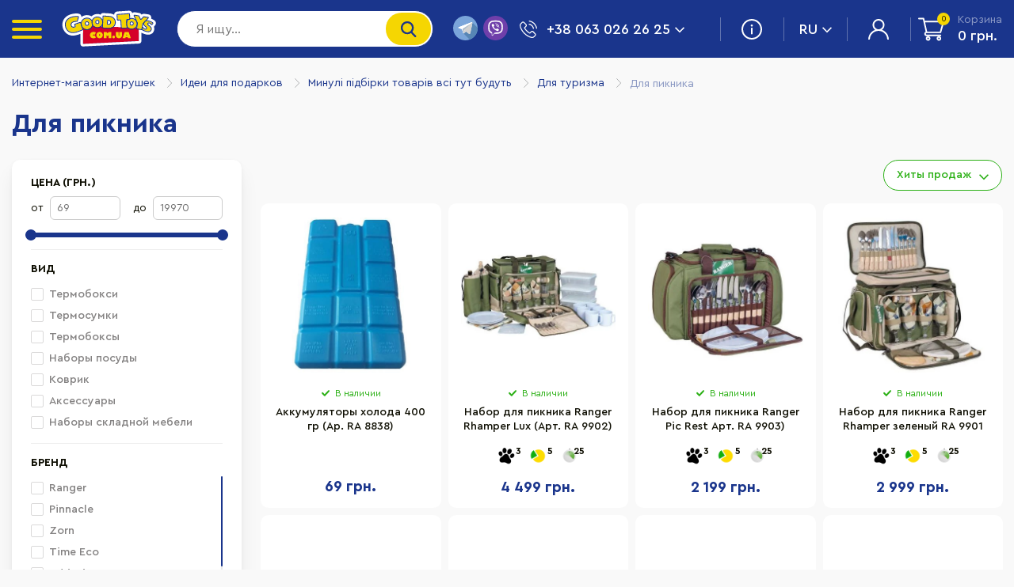

--- FILE ---
content_type: text/html; charset=utf-8
request_url: https://goodtoys.com.ua/ru/category/dlya-piknika/
body_size: 87065
content:
<!DOCTYPE html><html lang="ru"><head><meta charset="utf-8"><meta name="viewport" content="width=device-width, initial-scale=1.0, minimum-scale=1.0, maximum-scale=1.0, user-scalable=no"><meta name="color-scheme" content="only light"><title>Для пикника купить в интернет-магазине Goodtoys.com.ua</title><meta name="Keywords" content="Для пикника, Goodtoys.com.ua" /><meta name="Description" content="" /><meta name="google-signin-client_id" content="374237625814-s25gfbfhc6418se2ouurif692uhl2epv.apps.googleusercontent.com"><link rel="alternate" hreflang="ua" href="https://goodtoys.com.ua/category/dlya-piknika/"/><link rel="alternate" hreflang="ru" href="https://goodtoys.com.ua/ru/category/dlya-piknika/"/><link rel="canonical" href="/ru/category/dlya-piknika/"/><link rel="next" href="https://goodtoys.com.ua/ru/category/dlya-piknika/?page=2"><link rel="icon" href="/wa-data/public/site/themes/gt2023/images/favicon.ico"><link rel="icon" href="/wa-data/public/site/themes/gt2023/images/favicon.svg" type="image/svg+xml"><link rel="apple-touch-icon" href="/wa-data/public/site/themes/gt2023/images/apple-touch-icon.png"><link rel="stylesheet" href="/wa-data/public/site/themes/gt2023/css/app.min.css?v=57136"><link href="/wa-apps/shop/plugins/credit/css/credit.css?v1768854965" rel="stylesheet"> <link href="/wa-apps/shop/plugins/bdg/css/shopBdgPlugin.css?8.21.0" rel="stylesheet"> <link href="/wa-apps/shop/plugins/productsets/css/frontend.min.css?v=1768854965" rel="stylesheet"> <link href="/wa-apps/shop/plugins/searchplus/css/searchplus.css?v1.0.1" rel="stylesheet"> <link href="/wa-apps/shop/plugins/giftcertificates/css/frontend.cart.min.css?1.0.3" rel="stylesheet">      <link href="/wa-data/public/shop/themes/gt2023/css/order.css?v=1.0.0" rel="stylesheet"><link rel="stylesheet" href="/wa-apps/shop/plugins/storequickorder/css/storequickorder.css"> <style> </style>         <link rel="stylesheet" href="/wa-apps/shop/plugins/seofilter/css/filter-link.css?v=2.22">  <style>i.icon16-flexdiscount.loading{background-image:url(https://goodtoys.com.ua/wa-apps/shop/plugins/flexdiscount/img/loading16.gif)}i.flexdiscount-big-loading{background:url(https://goodtoys.com.ua/wa-apps/shop/plugins/flexdiscount/img/loading.gif) no-repeat}.fl-is-loading > * { opacity: 0.3; }.fl-is-loading { position:relative }.fl-is-loading:after{ position:absolute; top:0;left:0;content:"";width:100%;height:100%; background:url(https://goodtoys.com.ua/wa-apps/shop/plugins/flexdiscount/img/loader2.gif) center center no-repeat}.fl-loader-2:after{ position:absolute; top:0;left:0;content:"";width:100%;height:100%; background:url(/wa-content/img/loading16.gif) center center no-repeat}i.icon16-flexdiscount{background-repeat:no-repeat;height:16px;width:16px;display:inline-block;text-indent:-9999px;text-decoration:none!important;vertical-align:top;margin:-.1em .25em 0 0}i.flexdiscount-big-loading{display:inline-block;width:32px;height:32px;margin:15px 0}.flexdiscount-coup-del-block,.flexdiscount-loader{display:none}.align-center{text-align:center}.flexdiscount-coup-result,.flexdiscount-form,.flexdiscount-price-block,.flexdiscount-user-affiliate,.flexdiscount-user-discounts{margin:10px 0}.flexdiscount-coup-result{color:green}.flexdiscount-coup-result.flexdiscount-error{color:red}.flexdiscount-max-affiliate,.flexdiscount-max-discount{font-size:1.5em;color:#c03;font-weight:600}.flexdiscount-coupon-delete:before{content:'x';padding:5px;-webkit-border-radius:50%;-moz-border-radius:50%;border-radius:50%;border:2px solid red;width:.5em;height:.5em;display:inline-block;text-align:center;line-height:.5em;margin-right:5px;font-size:1.3em;color:red;font-weight:700;vertical-align:middle}.flexdiscount-price-block{display:inline-block}.flexdiscount-product-discount{display:table}.flexdiscount-my-content>div{padding:10px}.flexdiscount-discounts-affiliate{color:#c03;background:#fff4b4;padding:5px 10px;border-radius:20px}/***********************
 *
 * ru: Блок Доступных скидок и бонусов
 * en: Available discount and bonuses
 *
************************/

/**
* Обертка
* Wrap
*/
.flexdiscount-available-discount { }
/**
* Блок вывода Доступных скидок и бонусов
* Available discount and bonuses
*/
.flexdiscount-alldiscounts { clear: none; background-color: #FFFFFF; border: 1px solid #DDDDDD; -webkit-border-radius: 4px; -moz-border-radius: 4px; border-radius: 4px; margin: 10px 0; }
/**
* Шапка
* Header block
*/
.flexdiscount-alldiscounts-heading { background: #fff4b4; text-transform: uppercase; -webkit-border-top-left-radius: 3px; -moz-border-top-left-radius: 3px; border-top-left-radius: 3px; -webkit-border-top-right-radius: 3px; -moz-border-top-right-radius: 3px; border-top-right-radius: 3px; padding: 10px 15px;}
/**
* Заголовок шапки
* Header text
*/
.flexdiscount-alldiscounts-heading .h3 { font-size: 14px; margin: 0; padding: 0; color: #444;}
/**
* Внутренний отступ основной части
* Padding of the block body
*/
.flexdiscount-alldiscounts-body, .flexdiscount-alldiscounts .flexdiscount-body { padding: 15px; }
/*
* Ширина таблицы
* Width table
*/
.flexdiscount-alldiscounts table { width: 100%; }
/*
* Внешний отступ неупорядоченных списков
* Margin of unordered lists
*/
.flexdiscount-alldiscounts ul { margin: 0; }
/*
* Стили таблицы
* Table styles
*/
.flexdiscount-alldiscounts .flexdiscount-table { border-left: 1px solid #000; border-top: 1px solid #000; width: 100%; margin: 0; }
/*
* Стили заголовков и ячеек таблицы
* Table cells styles
*/
.flexdiscount-alldiscounts .flexdiscount-table td, .flexdiscount-alldiscounts .flexdiscount-table th { color: #000; border: 1px solid #000; padding: 5px; }
.fl-discount-skus { margin-bottom: 10px; }
tr.fl-discount-skus td { padding: 10px 5px; }

/***********************
 *
 * ru: Блок Действующих скидок и бонусов
 * en: Product active discounts and bonuses
 *
************************/

/**
* Обертка
* Wrap
*/
.flexdiscount-product-discount { display: table; }
/**
* Блок вывода Действующих скидок и бонусов
* Product active discounts and bonuses block
*/
.flexdiscount-pd-block { background-color: #FFFFFF; border: 1px solid #DDDDDD; -webkit-border-radius: 4px; -moz-border-radius: 4px; border-radius: 4px; margin: 10px 0; }
/**
* Шапка
* Header block
*/
.flexdiscount-pd-block .flexdiscount-heading, #yourshop .flexdiscount-pd-block .flexdiscount-heading { background: #163bdb; text-transform: uppercase; border-color: #DDDDDD; color: #333333; -webkit-border-top-left-radius: 3px; -moz-border-top-left-radius: 3px; border-top-left-radius: 3px; -webkit-border-top-right-radius: 3px; -moz-border-top-right-radius: 3px; border-top-right-radius: 3px; padding: 10px 15px;}
/**
* Заголовок шапки
* Header text
*/
.flexdiscount-pd-block .flexdiscount-heading .h3 { font-size: 14px; margin: 0; padding: 0; color: #fff;}
/**
* Внутренний отступ основной части
* Padding of the block body
*/
.flexdiscount-pd-block .flexdiscount-body { padding: 15px; }
/*
* Внешний отступ неупорядоченных списков
* Margin of unordered lists
*/
.flexdiscount-pd-block ul { margin: 0; }
/*
* Стили таблицы
* Table styles
*/
.flexdiscount-pd-block .flexdiscount-table { border-left: 1px solid #000; border-top: 1px solid #000; width: 100%; margin: 0; }
/*
* Стили заголовков и ячеек таблицы
* Table cells styles
*/
.flexdiscount-pd-block .flexdiscount-table td, .flexdiscount-pd-block .flexdiscount-table th { color: #000; border: 1px solid #000; padding: 5px; }

/***********************
 *
 * ru: Активные скидок и бонусов
 * en: Active discounts and bonuses block
 *
************************/

/**
* Обертка
* Wrap
*/
.flexdiscount-user-discounts { }
/**
* Блок вывода активных скидок и бонусов
* Active discounts and bonuses block
*/
.flexdiscount-discounts { clear: both; overflow: hidden; background-color: #FFFFFF; border: 1px solid #ddd; margin: 10px 0; }
/**
* Шапка
* Header block
*/
.flexdiscount-discounts-heading { background: #eee; text-transform: uppercase; color: #333333; padding: 10px 15px; }
/**
* Заголовок шапки
* Header text
*/
.flexdiscount-discounts-heading .h3 { font-size: 14px; margin: 0; color: #444; }
/**
* Внутренний отступ основной части
* Padding of the block body
*/
.flexdiscount-discounts-body { padding: 0; }
/*
* Ширина таблицы
* Width table
*/
.flexdiscount-discounts table { width: 100%; }
/*
* Стили неупорядоченных списков
* Styles of unordered lists
*/
.flexdiscount-discounts-body ul { list-style: none; padding: 0; margin: 0; }
.flexdiscount-discounts-body li { padding: 10px 15px; background-color: #fefce3; margin: 5px 0; }
/*
* Стили для размера скидки
* Styles for discount
*/
.flexdiscount-discounts-price { color: #e8385c; display: inline-block; }

/***********************
 *
 * ru: Дополнительная форма ввода купонов
 * en: Additional coupon form
 *
************************/

/*
* Цвет сообщения о успешно введенном купоне
* Message color about successfully entered coupon
*/
.flexdiscount-coup-result { color: green; }
/*
* Цвет сообщения о неверно введенном купоне
* Message color about incorrectly entered coupon
*/
.flexdiscount-coup-result.flexdiscount-error { color: #ff0000; }
/**
* Крестик удаления купона
* Delete coupon cross
*/
.flexdiscount-coupon-delete:before { content: 'x'; padding: 5px; -webkit-border-radius: 50%; -moz-border-radius: 50%; border-radius: 50%; border: 2px solid #ff0000; width: .5em; height: .5em; display: inline-block; text-align: center; line-height: .5em; margin-right: 5px; font-size: 1.3em; color: #ff0000; font-weight: bold; vertical-align: middle; }

/***********************
 *
 * ru: Блок правил запрета
 * en: Deny discounts block
 *
************************/

/**
* Обертка
* Wrap
*/
.flexdiscount-deny-discount { }
/**
* Блок вывода правил запрета
* Deny discounts block
*/
.flexdiscount-denydiscounts { clear: none; background-color: #FFFFFF; border: 1px solid #DDDDDD; -webkit-border-radius: 4px; -moz-border-radius: 4px; border-radius: 4px; margin: 10px 0; }
/**
* Шапка
* Header block
*/
.flexdiscount-denydiscounts-heading { background: #ff0000; text-transform: uppercase; -webkit-border-top-left-radius: 3px; -moz-border-top-left-radius: 3px; border-top-left-radius: 3px; -webkit-border-top-right-radius: 3px; -moz-border-top-right-radius: 3px; border-top-right-radius: 3px; padding: 10px 15px;}
/**
* Заголовок шапки
* Header text
*/
.flexdiscount-denydiscounts-heading .h3 { font-size: 14px; margin: 0; padding: 0; color: #fff;}
/**
* Внутренний отступ основной части
* Padding of the block body
*/
.flexdiscount-denydiscounts-body, .flexdiscount-denydiscounts .flexdiscount-body { padding: 15px; }
/*
* Ширина таблицы
* Width table
*/
.flexdiscount-denydiscounts table { width: 100%; }
/*
* Внешний отступ неупорядоченных списков
* Margin of unordered lists
*/
.flexdiscount-denydiscounts ul { margin: 0; }
/*
* Стили таблицы
* Table styles
*/
.flexdiscount-denydiscounts .flexdiscount-table { border-left: 1px solid #000; border-top: 1px solid #000; width: 100%; margin: 0; }
/*
* Стили заголовков и ячеек таблицы
* Table cells styles
*/
.flexdiscount-denydiscounts .flexdiscount-table td, .flexdiscount-denydiscounts .flexdiscount-table th { color: #000; border: 1px solid #000; padding: 5px; }

/***********************
 *
 * ru: Блок цены со скидкой
 * en: Block of price with discount
 *
************************/

/*
* Обертка
* Wrap
*/
.flexdiscount-price-block { display: inline-block; }

/***********************
 *
 * ru: Скидки в личном кабинете
 * en: Discounts in customer account
 *
************************/

/*
* Обертка
* Wrap
*/
.flexdiscount-my-content > div { padding: 10px; }

/***********************
 *
 * ru: Остальные стили
 * en: Other styles
 *
************************/

/*
* Бонусы
* Bonuses
*/
.flexdiscount-discounts-affiliate { color: #c03; background: #fff4b4; padding: 5px 10px; border-radius: 20px; }
/**
* Максимальное значение скидок и бонусов в блоках Доступных и Действующих скидок
* Maximum value of discount and bonuses in Available discounts block and Product discounts block
*/
.flexdiscount-max-discount, .flexdiscount-max-affiliate { font-size: 1.3em; color: #c03; font-weight: 600; }</style> <meta property="og:type" content="article" /> <meta property="og:url" content="https://goodtoys.com.ua/ru/category/dlya-piknika/" /> <meta property="og:title" content="Для пикника купить в интернет-магазине Goodtoys.com.ua" /> <meta name="msvalidate.01" content="BFF0FB8B6CFA6324B98B23BCC5212ADE" /><meta name="google-site-verification" content="i6eLtlfRNV2Xa0GUNp2uCYJWMtmksJR772KLEyXFb3g" /> <script>(function(w,d,s,l,i){w[l]=w[l]||[];w[l].push({'gtm.start':
        new Date().getTime(),event:'gtm.js'});var f=d.getElementsByTagName(s)[0],
        j=d.createElement(s),dl=l!='dataLayer'?'&l='+l:'';j.async=true;j.src=
        'https://www.googletagmanager.com/gtm.js?id='+i+dl;f.parentNode.insertBefore(j,f);
        })(window,document,'script','dataLayer','GTM-PKZ4TPQ');</script> <style>:root {color-scheme: light dark;}</style></head><body>  <svg aria-hidden="true" style="position: absolute; width: 0; height: 0; overflow: hidden; display: none" version="1.1"xmlns="http://www.w3.org/2000/svg" xmlns:xlink="http://www.w3.org/1999/xlink"><defs><symbol id="icon-arrow-bottom" viewBox="0 0 32 32"><path d="M16 25.003l-16-16 2.867-2.869 13.133 13.2 13.133-13.131 2.867 2.864-16 15.936z"></path></symbol><symbol id="icon-arrow-left" viewBox="0 0 32 32"><path stroke-width="0.8889" stroke-miterlimit="4" stroke-linecap="butt" stroke-linejoin="miter" d="M22.963 31.061l-14.172-15.185 14.172-15.185"></path></symbol><symbol id="icon-arrow-right" viewBox="0 0 32 32"><path stroke-width="0.8889" stroke-miterlimit="4" stroke-linecap="butt" stroke-linejoin="miter" d="M9.037 31.061l14.172-15.185-14.172-15.185"></path></symbol><symbol id="icon-boy-color" viewBox="0 0 32 32"><path d="M15.787 19.235c-0.571-0.011-1.115-0.107-1.627-0.275l0.039 0.011-0.477-0.16c-2.225-0.899-3.866-3.337-4.184-6.196-0.052-0.318-0.052-0.689-0.052-1.059 0-0.689 0.052-1.378 0.212-2.066 0.227-0.904 0.554-1.697 0.976-2.428l-0.024 0.045c0.107-0.158 0.265-0.265 0.424-0.265 0.16 0 0.318 0.053 0.477 0.213 0.102 0.147 0.248 0.258 0.418 0.315l0.006 0.002c0.213 0.053 0.424 0 0.689-0.107 0.53-0.317 1.006-1.059 1.271-1.905 0-0.055 0.053-0.107 0.053-0.213 0.053-0.212 0.212-0.424 0.477-0.424 0.212 0 0.424 0.053 0.529 0.265l-0.529 0.265 0.529-0.16c0 0.053 0.053 0.107 0.053 0.16 0.318 0.635 0.794 1.164 1.271 1.324 0.107 0.052 0.265 0.052 0.424 0 0.16-0.107 0.265-0.318 0.318-0.689 0-0.213 0.158-0.372 0.317-0.477 0.213-0.053 0.424-0.053 0.584 0.107 1.006 0.952 1.905 1.164 2.225 1.059 0.212-0.107 0.529 0 0.635 0.212 0.529 0.794 0.899 1.694 1.112 2.647 0.158 0.689 0.264 1.431 0.264 2.118 0 0.32 0 0.637-0.053 0.954-0.264 2.86-1.96 5.297-4.183 6.251-0.107 0.052-0.213 0.107-0.318 0.107-0.534 0.233-1.157 0.369-1.812 0.369-0.015 0-0.029-0-0.043-0l0.002 0zM11.235 8.274c-0.213 0.439-0.396 0.951-0.52 1.486l-0.010 0.050c-0.135 0.503-0.213 1.081-0.213 1.677 0 0.043 0 0.086 0.001 0.129l-0-0.006c0 0.318 0 0.637 0.053 0.954 0.265 2.437 1.694 4.556 3.547 5.297 0.16 0.052 0.265 0.107 0.425 0.158 0.38 0.122 0.816 0.192 1.27 0.192 0.513 0 1.005-0.090 1.461-0.255l-0.030 0.009c0.107-0.052 0.158-0.052 0.265-0.107 1.906-0.792 3.284-2.91 3.549-5.4 0.052-0.265 0.052-0.584 0.052-0.849 0.001-0.039 0.001-0.086 0.001-0.132 0-0.611-0.078-1.204-0.224-1.77l0.011 0.049c-0.167-0.76-0.442-1.433-0.811-2.041l0.017 0.030c-0.635 0.052-1.429-0.213-2.225-0.795-0.158 0.317-0.37 0.529-0.635 0.635-0.198 0.094-0.43 0.148-0.675 0.148-0.195 0-0.382-0.035-0.556-0.098l0.011 0.004c-0.475-0.16-0.952-0.53-1.376-1.059-0.37 0.741-0.847 1.324-1.429 1.641-0.477 0.265-1.006 0.37-1.484 0.213-0.212-0.055-0.317-0.107-0.475-0.16z"></path><path d="M9.589 13.251c-0.265 0-0.582-0.107-0.847-0.212-0.587-0.364-1.010-0.944-1.162-1.626l-0.003-0.017c-0.37-1.271 0.16-2.488 1.166-2.754 0.635-0.158 1.378 0.107 1.853 0.742 0.078 0.075 0.127 0.18 0.127 0.297 0 0.045-0.007 0.089-0.021 0.13l0.001-0.003c-0.107 0.582-0.213 1.164-0.213 1.801 0 0.317 0 0.635 0.055 0.952 0 0.213-0.107 0.424-0.265 0.53-0.091 0.056-0.199 0.095-0.315 0.106l-0.003 0c-0.107 0-0.212 0.052-0.37 0.052zM9.112 9.597h-0.107c-0.37 0.107-0.634 0.741-0.422 1.483 0.107 0.424 0.37 0.794 0.689 1.006 0.052 0.053 0.105 0.053 0.212 0.107v-0.582c0-0.584 0.052-1.219 0.158-1.748-0.119-0.162-0.308-0.265-0.521-0.265-0.003 0-0.006 0-0.010 0h0.001zM21.984 13.146c-0.107 0-0.265 0-0.37-0.053-0.119-0.012-0.227-0.050-0.322-0.108l0.003 0.002c-0.212-0.107-0.264-0.317-0.264-0.529 0.052-0.265 0.052-0.53 0.052-0.847 0-0.635-0.052-1.272-0.212-1.854-0.013-0.038-0.020-0.081-0.020-0.127 0-0.117 0.049-0.222 0.127-0.297l0-0c0.529-0.635 1.219-0.954 1.906-0.794 0.37 0.107 0.742 0.37 0.954 0.794 0.317 0.53 0.37 1.271 0.212 2.011-0.213 0.742-0.635 1.326-1.166 1.643-0.318 0.053-0.582 0.16-0.899 0.16zM21.931 9.755c0.107 0.582 0.16 1.219 0.16 1.854v0.475c0.052 0 0.158-0.052 0.212-0.052 0.317-0.16 0.582-0.53 0.689-1.006 0.105-0.425 0.105-0.902-0.107-1.219-0.067-0.126-0.179-0.221-0.315-0.264l-0.004-0.001c-0.158-0.107-0.424 0-0.635 0.213zM12.134 8.485c-0.158 0-0.318 0-0.424-0.053-0.415-0.113-0.762-0.357-1.002-0.684l-0.004-0.005c-0.244 0.173-0.547 0.276-0.875 0.276-0.065 0-0.13-0.004-0.193-0.012l0.008 0.001c-0.42-0.069-0.775-0.302-1.002-0.63l-0.003-0.005c-0.477-0.635-0.689-1.589-0.53-2.648 0.213-1.694 1.272-2.86 2.331-2.754 0.264 0.053 0.475 0.107 0.687 0.265 0.744-1.272 2.702-3.074 7.893-1.801 0.37 0.107 0.634 0.37 0.687 0.742 0.477 0.052 0.901 0.158 1.378 0.264 0.424 0.107 0.689 0.424 0.689 0.795 0 0.158 0 0.317-0.107 0.424 0.213 0.264 0.424 0.37 0.635 0.529 1.059 0.689 1.854 1.643 2.011 2.49 0.107 0.424 0 0.794-0.157 1.112-0.477 0.741-1.696 0.847-3.019 0.265-0.053 0.105-0.16 0.212-0.213 0.317-0.117 0.115-0.258 0.205-0.416 0.263l-0.008 0.003c-0.687 0.265-1.694 0-2.7-0.689-0.158 0.318-0.37 0.53-0.689 0.635-0.794 0.37-1.801-0.053-2.595-1.006-0.477 1.164-1.431 1.906-2.383 1.906zM10.808 6.366h0.055c0.212 0.052 0.37 0.158 0.424 0.317s0.158 0.265 0.212 0.424c0.107 0.107 0.212 0.265 0.424 0.318 0.635 0.158 1.589-0.635 1.96-2.011 0-0.055 0.053-0.16 0.053-0.213 0.052-0.212 0.264-0.424 0.475-0.424 0.213 0 0.477 0.107 0.53 0.318 0 0.052 0.053 0.105 0.107 0.158 0.475 1.006 1.323 1.536 1.694 1.376 0.158-0.105 0.264-0.317 0.317-0.687 0-0.213 0.16-0.372 0.318-0.477 0.212-0.053 0.424-0.053 0.529 0.107 1.006 0.952 1.908 1.164 2.225 1.058 0.053 0 0.053 0 0.053-0.052 0.053-0.053 0.107-0.213 0.053-0.318 0-0.212 0.107-0.37 0.264-0.477 0.075-0.050 0.166-0.080 0.265-0.080s0.191 0.030 0.267 0.081l-0.002-0.001c1.219 0.689 2.066 0.584 2.225 0.372 0.053-0.053 0.053-0.213 0-0.318-0.107-0.477-0.635-1.219-1.589-1.801-0.424-0.264-0.899-0.529-1.378-0.635-0.211-0.061-0.364-0.25-0.37-0.475l-0-0.001c0-0.213 0.107-0.372 0.265-0.477-0.477-0.107-0.954-0.16-1.378-0.213-0.265 0-0.424-0.21-0.477-0.422 0-0.107 0-0.213 0.053-0.318-4.45-1.006-5.932 0.477-6.408 1.324 0.013 0.042 0.020 0.091 0.020 0.141 0 0.129-0.048 0.247-0.127 0.336l0-0.001c-0.107 0.107-0.158 0.212-0.212 0.317-0.1 0.16-0.274 0.265-0.474 0.265-0.001 0-0.002 0-0.003 0h0c-0.212 0-0.37-0.158-0.477-0.317-0.107-0.318-0.317-0.477-0.475-0.477-0.372-0.053-1.006 0.635-1.166 1.8-0.107 0.742 0.053 1.431 0.318 1.854 0.105 0.158 0.212 0.212 0.317 0.212 0.213 0.053 0.424-0.107 0.635-0.37 0.158-0.107 0.265-0.213 0.477-0.213z"></path><path d="M22.408 9.49c0 0 0 0 0 0-0.292 0-0.529-0.237-0.53-0.529v-0c0.053-1.166-0.582-1.908-0.582-1.96-0.212-0.213-0.158-0.584 0.053-0.742 0.212-0.212 0.53-0.158 0.742 0.053 0.052 0.053 0.899 1.059 0.847 2.648 0 0.317-0.213 0.529-0.53 0.529zM9.009 9.597c-0.293 0-0.53-0.237-0.53-0.53v0c0.053-0.847 0.318-1.483 0.53-1.853 0.158-0.265 0.477-0.37 0.742-0.213 0.264 0.16 0.37 0.478 0.212 0.742-0.234 0.39-0.372 0.861-0.372 1.364 0 0.005 0 0.009 0 0.014v-0.001c-0.065 0.269-0.299 0.467-0.581 0.477l-0.001 0zM15.787 15.899c-0.794 0-1.483-0.317-2.065-0.847-0.098-0.093-0.159-0.225-0.159-0.371s0.061-0.278 0.159-0.371l0-0c0.093-0.098 0.225-0.158 0.37-0.158s0.277 0.061 0.37 0.158l0 0c0.689 0.689 1.908 0.689 2.595 0 0.093-0.098 0.225-0.159 0.371-0.159s0.278 0.061 0.371 0.159l0 0c0.098 0.093 0.159 0.225 0.159 0.371s-0.061 0.278-0.159 0.371l-0 0c-0.53 0.53-1.219 0.847-2.011 0.847zM13.243 11.291c-0.317 0-0.529-0.212-0.529-0.529v-0.954c0-0.318 0.212-0.53 0.529-0.53 0.318 0 0.53 0.213 0.53 0.53v0.954c-0.001 0.292-0.238 0.529-0.53 0.529 0 0 0 0 0 0v0zM18.383 11.291c-0.317 0-0.529-0.212-0.529-0.529v-0.954c0-0.318 0.212-0.53 0.529-0.53 0.318 0 0.53 0.213 0.53 0.53v0.954c-0.001 0.292-0.238 0.529-0.53 0.529 0 0 0 0 0 0v0zM15.84 32c-2.225 0-4.396-0.213-6.302-0.635-1.194-0.262-2.238-0.608-3.23-1.048l0.107 0.042c-0.213-0.107-0.318-0.265-0.318-0.477v-0.107c0-1.694 0.424-3.389 1.271-4.82 0.906-1.595 2.203-2.874 3.764-3.734l0.050-0.025c0.518-0.313 1.117-0.567 1.752-0.732l0.047-0.010h0.053c0.305-0.103 0.531-0.364 0.581-0.684l0.001-0.005 0.213-1.271c0.039-0.156 0.134-0.286 0.261-0.369l0.002-0.001c0.080-0.046 0.175-0.073 0.277-0.073 0.052 0 0.103 0.007 0.151 0.020l-0.004-0.001c0.38 0.122 0.817 0.192 1.27 0.192 0.513 0 1.005-0.090 1.461-0.255l-0.030 0.009c0.158-0.053 0.317-0.053 0.424 0.053 0.158 0.053 0.212 0.212 0.265 0.37l0.265 1.326c0.051 0.295 0.254 0.532 0.523 0.632l0.006 0.002 0.053 0.053c0.689 0.212 1.219 0.424 1.748 0.741 0.847 0.477 1.641 1.006 2.331 1.696 0.631 0.628 1.175 1.342 1.616 2.123l0.025 0.049c0.794 1.429 1.218 3.072 1.218 4.766v0.053c0 0.212-0.107 0.37-0.317 0.475-0.849 0.425-1.96 0.795-3.284 1.061-1.843 0.37-3.962 0.582-6.131 0.582-0.042 0-0.084-0-0.126-0l0.007 0zM7.154 29.51c0.737 0.319 1.606 0.594 2.506 0.78l0.089 0.015c1.779 0.37 3.824 0.582 5.919 0.582 0.042 0 0.083-0 0.125-0l-0.006 0c2.173 0 4.238-0.212 6.039-0.582 1.027-0.211 1.93-0.503 2.787-0.881l-0.087 0.034c-0.054-1.467-0.46-2.828-1.135-4.016l0.023 0.043c-0.41-0.726-0.885-1.352-1.431-1.908l0.001 0.001c-0.599-0.587-1.277-1.097-2.017-1.511l-0.048-0.025c-0.441-0.256-0.951-0.473-1.489-0.624l-0.047-0.011c-0.084-0.014-0.157-0.052-0.213-0.107l0 0c-0.529-0.212-0.952-0.742-1.059-1.429l-0.158-0.795c-0.37 0.081-0.795 0.127-1.231 0.127-0.332 0-0.658-0.027-0.975-0.079l0.035 0.005-0.158 0.742c-0.107 0.687-0.582 1.218-1.219 1.483-0.052 0.053-0.107 0.053-0.158 0.053-0.529 0.158-1.059 0.424-1.589 0.687-1.429 0.795-2.595 1.908-3.389 3.337-0.689 1.219-1.059 2.648-1.112 4.078z"></path><path d="M15.842 22.679c-1.219 0-2.331-0.53-3.072-1.483-0.107-0.16-0.158-0.318-0.107-0.477 0.061-0.159 0.174-0.288 0.316-0.368l0.004-0.002c0.305-0.104 0.53-0.365 0.58-0.684l0.001-0.005 0.213-1.271c0.039-0.157 0.133-0.287 0.261-0.37l0.002-0.001c0.107-0.052 0.265-0.107 0.424-0.052 0.38 0.122 0.817 0.192 1.27 0.192 0.513 0 1.005-0.090 1.461-0.255l-0.030 0.009c0.158-0.053 0.317-0.053 0.424 0.052 0.158 0.053 0.212 0.213 0.265 0.372l0.264 1.324c0.051 0.296 0.254 0.534 0.525 0.634l0.006 0.002c0.158 0.053 0.265 0.212 0.318 0.37 0.052 0.158 0 0.318-0.107 0.477-0.683 0.935-1.775 1.536-3.008 1.536-0.004 0-0.007 0-0.011-0h0.001zM14.040 20.983c0.477 0.424 1.112 0.635 1.801 0.635s1.324-0.265 1.853-0.689c-0.277-0.286-0.48-0.644-0.579-1.043l-0.003-0.016-0.158-0.795c-0.37 0.081-0.795 0.127-1.231 0.127-0.332 0-0.658-0.027-0.975-0.079l0.035 0.005-0.158 0.742c-0.055 0.446-0.268 0.833-0.582 1.111l-0.002 0.002z"></path><path d="M15.84 24.797c-2.118 0-4.026-1.166-4.873-2.965-0.107-0.265 0-0.53 0.213-0.689 0.518-0.313 1.116-0.567 1.751-0.732l0.047-0.010h0.055c0.305-0.103 0.531-0.364 0.581-0.684l0.001-0.005 0.213-1.271c0.039-0.156 0.134-0.286 0.261-0.369l0.002-0.001c0.079-0.046 0.175-0.073 0.276-0.073 0.052 0 0.103 0.007 0.151 0.021l-0.004-0.001c0.38 0.122 0.816 0.192 1.27 0.192 0.513 0 1.005-0.090 1.46-0.255l-0.030 0.009c0.16-0.052 0.318-0.052 0.425 0.053 0.158 0.053 0.212 0.213 0.264 0.372l0.265 1.323c0.050 0.296 0.254 0.535 0.525 0.635l0.006 0.002 0.052 0.052c0.689 0.213 1.219 0.424 1.748 0.742 0.265 0.158 0.318 0.424 0.213 0.689-0.849 1.8-2.755 2.965-4.873 2.965zM12.186 21.832c0.741 1.164 2.171 1.905 3.654 1.905 1.536 0 2.912-0.741 3.654-1.958-0.298-0.14-0.65-0.266-1.016-0.361l-0.043-0.009c-0.084-0.014-0.157-0.052-0.213-0.107l0 0c-0.581-0.212-1.006-0.741-1.111-1.429l-0.158-0.795c-0.37 0.081-0.795 0.127-1.231 0.127-0.332 0-0.658-0.027-0.975-0.079l0.035 0.005-0.16 0.742c-0.107 0.687-0.582 1.219-1.218 1.483-0.053 0.053-0.107 0.053-0.158 0.053-0.372 0.107-0.742 0.264-1.059 0.424z"></path></symbol><symbol id="icon-clock" viewBox="0 0 32 32"><path d="M16 0c-8.811 0-16 7.19-16 16 0 8.811 7.19 16 16 16 8.811 0 16-7.19 16-16 0-8.811-7.19-16-16-16zM16 30.125c-7.789 0-14.125-6.336-14.125-14.125s6.336-14.125 14.125-14.125c7.789 0 14.125 6.336 14.125 14.125s-6.336 14.125-14.125 14.125z"></path><path d="M8.046 24.892c0.009 0 0.021 0.001 0.032 0.001 0.518 0 0.938-0.42 0.938-0.938s-0.42-0.938-0.938-0.938c-0.011 0-0.022 0-0.033 0.001l0.002-0c-0.504 0.018-0.906 0.43-0.906 0.937s0.402 0.92 0.904 0.937l0.002 0zM23.954 8.982c0.009 0 0.020 0.001 0.032 0.001 0.518 0 0.938-0.42 0.938-0.938s-0.42-0.938-0.938-0.938c-0.011 0-0.022 0-0.033 0.001l0.002-0c-0.504 0.018-0.906 0.43-0.906 0.937s0.402 0.92 0.904 0.937l0.002 0zM7.382 7.381c-0.175 0.17-0.283 0.408-0.283 0.671 0 0.518 0.42 0.938 0.938 0.938 0.263 0 0.501-0.108 0.671-0.283l0-0c0.157-0.167 0.254-0.393 0.254-0.642 0-0.518-0.42-0.938-0.938-0.938-0.249 0-0.475 0.097-0.643 0.255l0-0zM23.292 23.293c-0.187 0.172-0.303 0.417-0.303 0.69 0 0.518 0.42 0.938 0.938 0.938 0.273 0 0.518-0.116 0.69-0.302l0.001-0.001c0.153-0.166 0.247-0.39 0.247-0.635 0-0.518-0.42-0.938-0.938-0.938-0.245 0-0.468 0.094-0.635 0.248l0.001-0.001zM16 7.563c0.518 0 0.938-0.42 0.938-0.938 0-0 0-0.001 0-0.001v0-1.873c0-0.518-0.42-0.938-0.938-0.938s-0.938 0.42-0.938 0.938v0 1.875c0.001 0.518 0.42 0.937 0.938 0.938h0zM16 24.437c-0.518 0-0.938 0.42-0.938 0.938 0 0 0 0.001 0 0.001v-0 1.874c0 0.518 0.42 0.938 0.938 0.938s0.938-0.42 0.938-0.938v0-1.875c0-0.518-0.42-0.938-0.938-0.938v0zM7.563 16c0-0.518-0.42-0.938-0.938-0.938-0 0-0.001 0-0.001 0h-1.873c-0.518 0-0.938 0.42-0.938 0.938s0.42 0.938 0.938 0.938v0h1.875c0.517-0.001 0.937-0.42 0.937-0.938 0 0 0 0 0 0v0zM24.437 16c0.001 0.518 0.421 0.938 0.939 0.938h1.874c0.518 0 0.938-0.42 0.938-0.938s-0.42-0.938-0.938-0.938v0h-1.875c-0.518 0-0.938 0.42-0.938 0.938v0zM16.938 15.612v-5.237c0-0.518-0.42-0.938-0.938-0.938s-0.938 0.42-0.938 0.938v0 5.626c0 0.249 0.099 0.487 0.275 0.662l5.625 5.626c0.17 0.175 0.408 0.283 0.671 0.283 0.518 0 0.938-0.42 0.938-0.938 0-0.263-0.108-0.501-0.283-0.671l-5.351-5.351z"></path></symbol><symbol id="icon-close" viewBox="0 0 32 32"><path d="M30.743 1.26c-0.343-0.347-0.819-0.561-1.345-0.561s-1.002 0.215-1.345 0.561l-12.053 12.053-12.052-12.052c-0.343-0.346-0.819-0.56-1.344-0.56s-1.001 0.214-1.344 0.559l-0 0c-0.346 0.343-0.56 0.819-0.56 1.344s0.214 1.001 0.559 1.344l12.052 12.052-12.052 12.052c-0.34 0.345-0.55 0.819-0.55 1.341 0 1.047 0.842 1.898 1.887 1.911h0.001c0.003 0 0.006 0 0.009 0 0.521 0 0.992-0.215 1.328-0.561l0-0 12.049-12.052 12.052 12.052c0.343 0.343 0.815 0.557 1.337 0.561h0.001c0.005 0 0.012 0 0.018 0 0.518 0 0.986-0.215 1.32-0.561l0.001-0.001c0.346-0.343 0.561-0.819 0.561-1.345s-0.215-1.002-0.561-1.345l-0-0-12.023-12.052 12.052-12.052c0.346-0.343 0.56-0.819 0.56-1.344s-0.214-1.001-0.559-1.344l-0-0z"></path></symbol><symbol id="icon-facebook" viewBox="0 0 32 32"><path d="M18.285 17.055h5.134l0.806-5.247h-5.941v-2.87c0-2.179 0.708-4.111 2.735-4.111h3.256v-4.578c-0.572-0.077-1.782-0.248-4.070-0.248-4.774 0-7.573 2.538-7.573 8.317v3.491h-4.909v5.247h4.908v14.422c0.972 0.148 1.958 0.247 2.968 0.247 0.914 0 1.805-0.084 2.685-0.204v-14.465z"></path></symbol><symbol id="icon-filter" viewBox="0 0 32 32"><path d="M30.811 0h-29.499c-0.69 0-1.25 0.56-1.25 1.25v0c0 3.481 1.493 6.804 4.094 9.116l5.476 4.866c0.917 0.82 1.492 2.007 1.493 3.328v12.189c0 0.996 1.113 1.593 1.943 1.040l7.374-4.916c0.337-0.227 0.556-0.608 0.556-1.040 0-0 0-0 0-0v0-7.273c0-1.271 0.544-2.484 1.493-3.328l5.476-4.866c2.514-2.246 4.090-5.497 4.091-9.116v-0c0 0 0 0 0 0 0-0.69-0.559-1.249-1.248-1.25h-0zM26.306 8.498l-5.476 4.866c-1.433 1.28-2.33 3.132-2.331 5.195v6.604l-4.875 3.25v-9.852c-0.001-2.063-0.9-3.917-2.327-5.19l-0.007-0.006-5.474-4.866c-1.695-1.513-2.852-3.598-3.168-5.948l-0.005-0.050h26.836c-0.321 2.401-1.478 4.485-3.164 5.99l-0.010 0.008z"></path></symbol><symbol id="icon-gift" viewBox="0 0 32 32"><path d="M25 8.5h-0.524c0.323-0.66 0.512-1.437 0.512-2.258 0-2.892-2.344-5.236-5.236-5.236-1.471 0-2.799 0.606-3.751 1.582l-0.001 0.001c-0.953-0.985-2.287-1.596-3.764-1.596-2.892 0-5.236 2.344-5.236 5.236 0 0.007 0 0.014 0 0.021v-0.001c0.004 0.78 0.182 1.55 0.526 2.25h-0.526c-2.485 0-4.5 2.015-4.5 4.5v0 3c0 0.828 0.672 1.5 1.5 1.5v0h1.5v9c0 2.485 2.015 4.5 4.5 4.5v0h12c2.485 0 4.5-2.015 4.5-4.5v0-9h1.5c0.828 0 1.5-0.672 1.5-1.5v0-3c0-2.485-2.015-4.5-4.5-4.5v0zM14.5 28h-4.5c-0.828 0-1.5-0.672-1.5-1.5v0-9h6v10.5zM14.5 14.5h-9v-1.5c0-0.828 0.672-1.5 1.5-1.5v0h7.5v3zM14.5 8.5h-2.25c-1.243 0-2.25-1.007-2.25-2.25s1.007-2.25 2.25-2.25c1.243 0 2.25 1.007 2.25 2.25v0 2.25zM17.5 6.25c0-1.243 1.007-2.25 2.25-2.25s2.25 1.007 2.25 2.25c0 1.243-1.007 2.25-2.25 2.25v0h-2.25v-2.25zM23.5 26.5c0 0.828-0.672 1.5-1.5 1.5v0h-4.5v-10.5h6v9zM26.5 14.5h-9v-3h7.5c0.828 0 1.5 0.672 1.5 1.5v0 1.5z"></path></symbol><symbol id="icon-girl-color" viewBox="0 0 32 32"><path d="M10.014 15.598c-0.009 0-0.020 0-0.031 0-0.287 0-0.555-0.079-0.783-0.217l0.007 0.004c-0.536-0.27-0.913-0.861-1.074-1.507-0.323-1.182 0.162-2.366 1.076-2.581h0.16c0.539-0.053 1.131 0.215 1.56 0.699 0.107 0.107 0.162 0.268 0.107 0.43-0.102 0.462-0.16 0.993-0.16 1.538 0 0.027 0 0.053 0 0.080l-0-0.004v0.914c0 0.215-0.107 0.43-0.268 0.538-0.108 0.053-0.216 0.107-0.27 0.107h-0.323zM9.531 12.318c-0.376 0.107-0.593 0.645-0.376 1.291 0.107 0.376 0.322 0.698 0.591 0.859 0.053 0 0.053 0.055 0.107 0.055v-0.538c0-0.538 0.055-1.021 0.108-1.506-0.162-0.108-0.268-0.162-0.43-0.162zM21.307 15.543c-0.107 0-0.268 0-0.376-0.052h-0.053c-0.084-0.014-0.158-0.052-0.215-0.107l0 0c-0.163-0.101-0.27-0.278-0.27-0.481 0-0.002 0-0.004 0-0.005v0-0.913c0-0.012 0-0.027 0-0.041 0-0.576-0.058-1.138-0.169-1.681l0.009 0.054c-0.055-0.16 0-0.322 0.107-0.483 0.485-0.591 1.129-0.861 1.722-0.699 0.375 0.107 0.698 0.376 0.914 0.699 0.322 0.538 0.375 1.182 0.16 1.882-0.215 1.129-1.021 1.829-1.829 1.829zM21.362 12.372c0.107 0.538 0.16 1.076 0.16 1.614v0.43c0.27-0.107 0.538-0.43 0.701-0.914 0.107-0.376 0.053-0.808-0.055-1.076-0.053-0.107-0.107-0.215-0.27-0.215-0.006-0-0.012-0-0.019-0-0.194 0-0.373 0.061-0.52 0.164l0.003-0.002zM15.554 32c-1.98-0.004-3.913-0.199-5.782-0.569l0.19 0.031c-1.129-0.27-2.043-0.538-2.796-0.914-0.162-0.107-0.323-0.27-0.323-0.485v-0.107c0-1.506 0.376-3.011 1.129-4.302 0.505-0.843 1.093-1.568 1.77-2.2l0.006-0.005c0.162-0.162 0.376-0.323 0.645-0.538 0.089-0.058 0.198-0.093 0.315-0.093 0.174 0 0.331 0.077 0.437 0.199l0.001 0.001c0.754 1.021 1.935 2.258 3.281 2.743l0.861-1.452c0.101-0.162 0.278-0.268 0.48-0.268 0.001 0 0.002 0 0.003 0h-0c0.001 0 0.003-0 0.004-0 0.202 0 0.379 0.106 0.479 0.266l0.001 0.002 0.753 1.346c0.968-0.431 2.043-1.346 3.011-2.636 0.162-0.213 0.485-0.268 0.754-0.107l0.645 0.483c0.162 0.107 0.268 0.27 0.43 0.376 0.593 0.593 1.076 1.184 1.452 1.883 0.699 1.291 1.129 2.796 1.129 4.247v0.055c0 0.213-0.107 0.376-0.322 0.483-0.754 0.376-1.775 0.701-2.904 0.969-1.697 0.374-3.646 0.589-5.646 0.591h-0.002zM7.971 29.687c0.593 0.27 1.399 0.485 2.26 0.701 1.599 0.337 3.437 0.532 5.32 0.536h0.003c1.882 0 3.764-0.162 5.324-0.538 0.914-0.215 1.722-0.43 2.366-0.753-0.060-1.271-0.411-2.448-0.988-3.482l0.021 0.040c-0.349-0.645-0.779-1.195-1.286-1.663l-0.004-0.004c-0.112-0.118-0.235-0.224-0.369-0.316l-0.008-0.005c-0.055-0.055-0.108-0.055-0.162-0.107-1.129 1.397-2.366 2.312-3.604 2.741-0.048 0.013-0.103 0.021-0.159 0.021-0.196 0-0.371-0.092-0.484-0.235l-0.001-0.001-0.538-0.914-0.591 1.021c-0.094 0.17-0.271 0.283-0.475 0.283-0.042 0-0.082-0.005-0.121-0.014l0.004 0.001c-1.344-0.323-2.688-1.291-3.925-2.796-0.053 0.053-0.107 0.107-0.162 0.107-0.645 0.538-1.128 1.184-1.559 1.935-0.485 0.969-0.861 2.206-0.861 3.444z"></path><path d="M15.554 24.364c-1.399 0-2.69-0.538-3.604-1.56-0.079-0.090-0.127-0.209-0.127-0.339 0-0.051 0.008-0.101 0.021-0.148l-0.001 0.004c0.053-0.162 0.162-0.323 0.322-0.376 0.27-0.108 0.538-0.216 0.861-0.323 0.268-0.107 0.485-0.323 0.538-0.538l0.107-0.753c0.040-0.159 0.137-0.291 0.267-0.375l0.002-0.001c0.162-0.055 0.323-0.107 0.43-0.055 0.808 0.27 1.667 0.323 2.475 0.055 0.162-0.055 0.322-0.055 0.43 0.053 0.107 0.107 0.215 0.215 0.268 0.376l0.108 0.699c0.064 0.235 0.219 0.426 0.425 0.536l0.005 0.002s0.055 0 0.055 0.053c0.268 0.107 0.538 0.162 0.806 0.323 0.162 0.053 0.268 0.215 0.323 0.376 0.053 0.162 0 0.323-0.107 0.485-0.914 0.914-2.206 1.506-3.604 1.506zM13.349 22.642c0.645 0.431 1.397 0.646 2.15 0.646 0.808 0 1.56-0.215 2.205-0.646-0.053 0-0.053 0-0.107-0.053-0.535-0.226-0.924-0.704-1.020-1.281l-0.001-0.010v-0.162c-0.26 0.048-0.559 0.075-0.864 0.075-0.4 0-0.789-0.047-1.161-0.135l0.034 0.007-0.053 0.162c-0.107 0.645-0.538 1.128-1.182 1.397 0.053-0.053 0 0 0 0z"></path><path d="M14.694 26.946h-0.107c-1.454-0.323-2.906-1.452-4.25-3.227-0.058-0.089-0.093-0.198-0.093-0.315 0-0.174 0.077-0.331 0.199-0.437l0.001-0.001c0.325-0.215 0.646-0.43 1.022-0.645 0.215-0.108 0.485-0.216 0.701-0.323 0.213-0.107 0.483-0.053 0.59 0.107 0.701 0.754 1.722 1.184 2.796 1.184 1.076 0 2.152-0.43 2.85-1.237 0.163-0.162 0.378-0.215 0.593-0.162 0.215 0.107 0.485 0.215 0.699 0.323 0.376 0.215 0.699 0.43 1.021 0.646 0.107 0.107 0.215 0.213 0.215 0.376 0 0.16 0 0.268-0.107 0.376-1.237 1.612-2.581 2.743-3.925 3.173-0.048 0.014-0.104 0.021-0.161 0.021-0.196 0-0.371-0.092-0.485-0.235l-0.001-0.001-0.538-0.914-0.591 1.021c-0.053 0.162-0.268 0.27-0.43 0.27zM11.52 23.503c0.753 0.914 1.774 1.882 2.956 2.258l0.808-1.397c-1.182-0.057-2.247-0.516-3.071-1.242l0.005 0.005-0.322 0.162c-0.107 0-0.27 0.107-0.376 0.215zM16.198 24.311l0.753 1.344c0.861-0.376 1.775-1.129 2.636-2.205-0.163-0.107-0.27-0.162-0.431-0.27-0.107-0.053-0.162-0.107-0.27-0.162-0.698 0.701-1.667 1.131-2.688 1.291zM15.663 18.019c-0.701 0-1.399-0.27-1.883-0.808-0.1-0.095-0.161-0.228-0.161-0.376s0.062-0.282 0.161-0.376l0-0c0.095-0.099 0.228-0.161 0.376-0.161s0.282 0.062 0.376 0.161l0 0c0.593 0.591 1.667 0.591 2.26 0 0.095-0.099 0.228-0.161 0.376-0.161s0.282 0.062 0.376 0.161l0 0c0.099 0.095 0.161 0.228 0.161 0.376s-0.062 0.282-0.161 0.376l-0 0c-0.485 0.538-1.184 0.808-1.882 0.808zM13.297 13.877c-0.323 0-0.538-0.215-0.538-0.538v-0.861c0-0.322 0.215-0.538 0.538-0.538s0.538 0.216 0.538 0.538v0.861c0 0.323-0.215 0.538-0.538 0.538zM17.975 13.877c-0.322 0-0.538-0.215-0.538-0.538v-0.861c0-0.322 0.216-0.538 0.538-0.538 0.323 0 0.538 0.216 0.538 0.538v0.861c0 0.323-0.215 0.538-0.538 0.538z"></path><path d="M15.662 21.192c-0.598-0.007-1.17-0.105-1.707-0.281l0.040 0.011-0.268-0.107c-2.152-0.914-3.657-3.281-3.872-6.024v-0.753c0-0.646 0.053-1.237 0.215-1.829 0.053-0.162 0.107-0.376 0.107-0.538 0 0 0-0.053 0.055-0.107 0-0.055 0.053-0.216 0.107-0.323l0.055-0.107s0-0.055 0.053-0.055c0-0.053 0.053-0.107 0.053-0.162 0.107-0.268 0.376-0.376 0.646-0.323 0.43 0.107 1.182-0.322 1.612-1.291 0.171-0.351 0.271-0.764 0.271-1.2 0-0.032-0.001-0.064-0.002-0.096l0 0.005v-0.053c0-0.001 0-0.002 0-0.003 0-0.202 0.106-0.379 0.266-0.479l0.002-0.001c0.055 0 0.055-0.055 0.108-0.055 0.053-0.053 0.162-0.053 0.215-0.107 0.053-0.055 0.162-0.055 0.27-0.108 0.107-0.053 0.213-0.107 0.322-0.107 0.055 0 0.107-0.055 0.107-0.055h0.055c0.039-0.013 0.084-0.021 0.131-0.021 0.118 0 0.224 0.049 0.3 0.128l0 0c0.698 0.163 1.612 0.163 2.258-0.053 0.047-0.025 0.102-0.040 0.161-0.040s0.114 0.015 0.163 0.041l-0.002-0.001c0.108 0.055 0.216 0.055 0.323 0.108 0.162 0.053 0.27 0.107 0.431 0.215 0.053 0.053 0.107 0.053 0.107 0.107 0.162 0.108 0.215 0.27 0.215 0.485-0.053 0.376 0.055 0.861 0.27 1.291 0.43 0.914 1.128 1.399 1.559 1.291h0.053c0.27-0.053 0.485 0.055 0.593 0.27 0 0 0.053 0.053 0.053 0.107 0 0.055 0.053 0.055 0.053 0.108l0.053 0.107v0.055c0.055 0.107 0.055 0.215 0.108 0.268v0.055c0.053 0.16 0.107 0.376 0.162 0.536 0.162 0.593 0.215 1.237 0.215 1.883v0.643c0 0.107 0 0.215-0.053 0.323-0.27 2.688-1.722 4.893-3.819 5.807-0.162 0.053-0.268 0.107-0.43 0.162-0.591 0.162-1.076 0.27-1.614 0.27zM11.252 11.672c0 0.053-0.053 0.107-0.053 0.215v0.055c-0.053 0.16-0.053 0.322-0.107 0.483-0.103 0.464-0.162 0.998-0.162 1.545 0 0.024 0 0.049 0 0.073l-0-0.004v0.645c0.213 2.366 1.451 4.357 3.226 5.109l0.215 0.107c0.392 0.146 0.846 0.23 1.319 0.23 0.413 0 0.81-0.064 1.183-0.183l-0.028 0.008c0.108-0.064 0.237-0.104 0.375-0.107h0.001c1.72-0.754 2.956-2.69 3.173-4.948 0-0.108 0-0.216 0.053-0.27v-0.538c0-0.010 0-0.021 0-0.032 0-0.579-0.059-1.143-0.171-1.689l0.009 0.054c-0.053-0.162-0.053-0.323-0.107-0.43v-0.053c0-0.055-0.055-0.108-0.055-0.162-0.914-0.055-1.829-0.753-2.366-1.935-0.189-0.425-0.323-0.917-0.375-1.433l-0.002-0.020c-0.053 0-0.107-0.053-0.16-0.053-0.055 0-0.055 0-0.108-0.053-0.914 0.268-2.043 0.215-2.85 0-0.055 0-0.055 0-0.108 0.053-0.053 0-0.107 0.053-0.162 0.053 0 0.485-0.107 0.969-0.376 1.452-0.538 1.076-1.452 1.775-2.366 1.829z"></path><path d="M20.879 15.436c-0.108 0-0.162 0-0.216-0.053-0.213-0.107-0.322-0.323-0.268-0.538 0-0.107 0-0.162 0.053-0.268 0.020-0.288 0.249-0.517 0.536-0.538l0.002-0c0.288 0.020 0.517 0.249 0.538 0.536l0 0.002c0 0.162 0 0.268-0.053 0.376 0 0.107-0.053 0.215-0.162 0.323-0.108 0.099-0.253 0.16-0.412 0.16-0.006 0-0.012-0-0.019-0l0.001 0zM10.554 12.856c-0.007 0-0.015 0.001-0.023 0.001-0.169 0-0.317-0.085-0.405-0.215l-0.001-0.002c-0.162-0.213-0.43-0.376-0.591-0.322-0.27 0.053-0.538-0.162-0.593-0.485-0.053-0.485-0.107-0.914-0.107-1.397 0-1.184 0.215-2.26 0.591-3.119 0.12-0.287 0.264-0.535 0.436-0.761l-0.006 0.008c0.538-0.808 1.237-1.452 2.152-1.935 0.215-0.108 0.485-0.27 0.808-0.378 0.859-0.323 1.829-0.43 2.85-0.43s1.935 0.162 2.796 0.43c0.323 0.107 0.645 0.215 0.914 0.376 0.914 0.43 1.614 1.129 2.15 1.935 0.162 0.216 0.27 0.485 0.378 0.701 0.43 0.914 0.645 1.989 0.645 3.173 0 0.43-0.053 0.914-0.107 1.344 0 0.162-0.108 0.268-0.216 0.376-0.107 0.107-0.268 0.107-0.43 0.053s-0.43 0.107-0.646 0.323c-0.107 0.162-0.322 0.215-0.538 0.162-0.213-0.055-0.376-0.215-0.376-0.431-0.053-0.16-0.053-0.268-0.107-0.43v-0.053c0-0.053-0.053-0.107-0.053-0.162-0.914-0.053-1.829-0.753-2.366-1.935-0.189-0.424-0.323-0.916-0.375-1.432l-0.002-0.020c-0.055 0-0.107-0.055-0.162-0.055-0.053 0-0.053 0-0.107-0.053-0.914 0.268-2.045 0.215-2.851 0-0.053 0-0.053 0-0.107 0.053-0.055 0-0.108 0.055-0.163 0.055 0 0.483-0.107 0.968-0.376 1.451-0.536 1.184-1.451 1.883-2.365 1.935 0 0.055-0.055 0.11-0.055 0.216v0.107c-0.053 0.163-0.107 0.27-0.107 0.431-0.049 0.198-0.189 0.356-0.372 0.428l-0.004 0.001c-0.055 0-0.107 0.055-0.107 0.055zM9.963 11.296c0.107 0 0.162 0.053 0.268 0.107 0.055-0.107 0.055-0.213 0.108-0.268v-0.053c0-0.053 0.053-0.107 0.053-0.162 0.107-0.268 0.376-0.376 0.646-0.323 0.43 0.108 1.182-0.322 1.612-1.291 0.171-0.351 0.271-0.764 0.271-1.2 0-0.032-0.001-0.064-0.002-0.096l0 0.005v-0.053c0-0.001 0-0.002 0-0.003 0-0.202 0.106-0.379 0.266-0.479l0.002-0.001c0.055 0 0.055-0.055 0.108-0.055 0.053-0.053 0.162-0.053 0.215-0.107 0.053-0.055 0.162-0.055 0.27-0.107 0.092-0.058 0.201-0.097 0.319-0.108l0.003-0c0.055 0 0.107-0.055 0.107-0.055h0.055c0.039-0.013 0.084-0.021 0.131-0.021 0.118 0 0.224 0.049 0.3 0.128l0 0c0.698 0.163 1.612 0.163 2.258-0.052 0.047-0.025 0.102-0.040 0.161-0.040s0.114 0.015 0.163 0.041l-0.002-0.001c0.108 0.053 0.216 0.053 0.323 0.107 0.162 0.053 0.27 0.107 0.431 0.215 0.213 0.107 0.322 0.27 0.322 0.485v0.053c-0.053 0.376 0.055 0.861 0.27 1.291 0.43 0.914 1.128 1.399 1.559 1.291h0.053c0.27-0.053 0.485 0.053 0.593 0.27 0 0 0.053 0.053 0.053 0.107s0.053 0.053 0.053 0.107c0 0 0 0.055 0.055 0.108v0.108c0.109-0.057 0.237-0.095 0.373-0.106l0.004-0c0-0.216 0.053-0.485 0.053-0.701 0-1.021-0.162-1.989-0.538-2.743-0.083-0.225-0.192-0.421-0.327-0.595l0.004 0.005c-0.441-0.652-1.020-1.179-1.697-1.548l-0.025-0.013c-0.213-0.107-0.483-0.215-0.751-0.323-0.699-0.268-1.56-0.376-2.475-0.376s-1.774 0.107-2.526 0.376c-0.27 0.108-0.485 0.162-0.699 0.323-0.753 0.376-1.344 0.914-1.722 1.56-0.107 0.213-0.213 0.376-0.322 0.645-0.34 0.785-0.538 1.699-0.538 2.659 0 0.011 0 0.022 0 0.032v-0.002c0.107 0.268 0.107 0.591 0.162 0.859z"></path><path d="M23.246 8.392c-0.539-0.010-1.039-0.169-1.464-0.437l0.012 0.007s-0.055 0-0.055 0.053c-0.081 0.047-0.178 0.074-0.282 0.074-0.053 0-0.103-0.007-0.152-0.020l0.004 0.001c-0.141-0.045-0.255-0.142-0.322-0.267l-0.001-0.003c-0.082-0.226-0.191-0.422-0.325-0.596l0.004 0.005c-0.441-0.652-1.020-1.178-1.697-1.546l-0.025-0.013c-0.18-0.090-0.428-0.199-0.681-0.298l-0.072-0.025c-0.141-0.045-0.255-0.141-0.322-0.267l-0.001-0.003c-0.025-0.064-0.040-0.138-0.040-0.215s0.015-0.151 0.042-0.219l-0.001 0.004c0.055-0.107 0.108-0.215 0.162-0.376-0.271-0.413-0.432-0.92-0.432-1.463 0-0.754 0.31-1.435 0.808-1.923l0-0c0.914-0.914 2.313-1.021 3.389-0.376 0.413-0.271 0.919-0.432 1.463-0.432 0.754 0 1.435 0.31 1.923 0.808l0 0c0.914 0.914 1.021 2.312 0.376 3.387 0.645 1.076 0.538 2.473-0.376 3.387-0.51 0.462-1.189 0.747-1.934 0.753h-0.001zM21.739 6.725c0.147 0.007 0.278 0.067 0.377 0.162l-0-0c0.291 0.26 0.678 0.418 1.101 0.418 0.451 0 0.86-0.18 1.159-0.472l-0 0c0.291-0.299 0.471-0.707 0.471-1.158 0-0.423-0.158-0.809-0.419-1.102l0.001 0.002c-0.076-0.095-0.121-0.217-0.121-0.35s0.046-0.254 0.122-0.351l-0.001 0.001c0.259-0.291 0.417-0.677 0.417-1.1 0-0.451-0.18-0.859-0.471-1.158l0 0c-0.299-0.292-0.708-0.472-1.159-0.472-0.423 0-0.809 0.158-1.102 0.419l0.002-0.001c-0.213 0.162-0.536 0.162-0.698 0-0.291-0.259-0.677-0.417-1.1-0.417-0.451 0-0.861 0.18-1.16 0.472l0-0c-0.291 0.299-0.471 0.707-0.471 1.158 0 0.423 0.158 0.809 0.419 1.102l-0.001-0.002c0.162 0.215 0.162 0.485 0.053 0.645 0.108 0.055 0.216 0.108 0.27 0.162 0.914 0.431 1.614 1.129 2.152 1.935 0.053 0.055 0.053 0.108 0.107 0.163 0-0.055 0.053-0.055 0.053-0.055zM8.079 8.392c-0.699 0-1.399-0.268-1.935-0.806-0.914-0.914-1.022-2.312-0.378-3.387-0.271-0.413-0.432-0.919-0.432-1.463 0-0.754 0.31-1.436 0.809-1.924l0-0c0.914-0.914 2.312-1.022 3.387-0.378 0.413-0.271 0.919-0.432 1.463-0.432 0.754 0 1.436 0.31 1.924 0.809l0 0c0.914 0.914 1.021 2.312 0.376 3.387 0.053 0.107 0.162 0.268 0.215 0.376 0.025 0.064 0.040 0.138 0.040 0.215s-0.015 0.151-0.042 0.219l0.001-0.004c-0.053 0.162-0.162 0.27-0.322 0.27-0.27 0.107-0.485 0.162-0.701 0.268-0.751 0.376-1.342 0.914-1.72 1.56-0.107 0.213-0.213 0.376-0.322 0.645-0.055 0.162-0.162 0.215-0.323 0.268-0.162 0.055-0.268 0.055-0.43-0.053-0.055 0-0.107-0.053-0.107-0.053-0.419 0.299-0.942 0.48-1.506 0.483h-0.001zM8.079 1.079c-0.43 0-0.861 0.162-1.182 0.485-0.292 0.299-0.471 0.708-0.471 1.159 0 0.423 0.158 0.808 0.418 1.101l-0.002-0.002c0.162 0.215 0.162 0.538 0 0.699-0.259 0.291-0.417 0.677-0.417 1.1 0 0.451 0.18 0.86 0.472 1.159l-0-0c0.299 0.291 0.707 0.471 1.158 0.471 0.423 0 0.809-0.158 1.102-0.419l-0.002 0.001c0.162-0.107 0.376-0.162 0.538-0.107 0.055-0.058 0.093-0.132 0.106-0.214l0-0.002c0.545-0.816 1.27-1.471 2.12-1.92l0.031-0.015c0.053-0.053 0.107-0.053 0.215-0.107-0.076-0.095-0.122-0.218-0.122-0.35s0.046-0.255 0.123-0.352l-0.001 0.001c0.259-0.291 0.417-0.677 0.417-1.1 0-0.451-0.18-0.859-0.471-1.158l0 0c-0.299-0.291-0.707-0.471-1.158-0.471-0.423 0-0.809 0.158-1.102 0.419l0.002-0.001c-0.216 0.162-0.538 0.162-0.701 0-0.296-0.226-0.668-0.366-1.072-0.376l-0.002-0z"></path><path d="M21.093 7.371h-0.055c-0.173-0.002-0.319-0.112-0.375-0.265l-0.001-0.003c-0.441-0.652-1.019-1.179-1.695-1.548l-0.025-0.013c-0.156-0.057-0.266-0.204-0.268-0.376v-0c-0.055-0.162 0.053-0.323 0.16-0.485l1.291-1.291c0.095-0.099 0.228-0.161 0.376-0.161s0.282 0.062 0.376 0.161l0 0 1.829 1.829c0.099 0.090 0.162 0.219 0.162 0.363 0 0.005-0 0.010-0 0.014l0-0.001c0 0.004 0 0.009 0 0.014 0 0.144-0.062 0.273-0.161 0.362l-0 0-1.182 1.184c-0.162 0.162-0.27 0.215-0.43 0.215zM20.017 5.004c0.43 0.27 0.808 0.646 1.128 1.021l0.378-0.375-1.076-1.076-0.43 0.43zM10.283 7.371c-0.004 0-0.009 0-0.014 0-0.144 0-0.273-0.062-0.362-0.161l-0-0-1.182-1.182c-0.1-0.095-0.161-0.228-0.161-0.376s0.062-0.282 0.161-0.376l0-0 1.829-1.829c0.095-0.099 0.228-0.161 0.376-0.161s0.282 0.062 0.376 0.161l0 0 1.291 1.291c0.107 0.107 0.162 0.322 0.162 0.483-0.053 0.162-0.162 0.323-0.27 0.376-0.722 0.349-1.308 0.884-1.71 1.543l-0.010 0.018c-0.086 0.132-0.218 0.229-0.372 0.267l-0.004 0.001c-0.053-0.053-0.053-0.053-0.107-0.053zM9.853 5.704l0.376 0.376c0.323-0.376 0.699-0.753 1.129-1.021l-0.43-0.431-1.076 1.076zM15.662 30.656c-0.919-0.005-1.662-0.748-1.667-1.667v-0c0.005-0.919 0.748-1.662 1.667-1.667h0.001c0.919 0.005 1.662 0.748 1.667 1.667v0c-0.005 0.919-0.748 1.662-1.667 1.667h-0.001zM15.662 28.343c-0.326 0.003-0.589 0.266-0.593 0.591v0c0 0.323 0.27 0.593 0.593 0.593 0.326-0.003 0.589-0.267 0.591-0.593v-0c-0.003-0.325-0.266-0.588-0.591-0.591h-0z"></path></symbol><symbol id="icon-heart" viewBox="0 0 32 32"><path d="M22.751 2.001c-2.66 0.002-5.058 1.125-6.746 2.922l-0.005 0.005c-1.692-1.802-4.090-2.924-6.749-2.924-5.107 0-9.248 4.139-9.251 9.246v0c0 9.21 14.855 18.25 15.499 18.605 0.147 0.089 0.325 0.142 0.515 0.142s0.368-0.053 0.519-0.145l-0.004 0.003c0.618-0.355 15.471-9.394 15.471-18.605-0.006-5.106-4.143-9.244-9.249-9.251h-0.001zM16 27.819c-2.585-1.649-14.001-9.359-14.001-16.569 0-0 0-0 0-0 0-4.003 3.245-7.249 7.249-7.249 2.443 0 4.604 1.209 5.917 3.061l0.015 0.023c0.184 0.257 0.481 0.423 0.817 0.423s0.634-0.166 0.815-0.42l0.002-0.003c1.328-1.877 3.49-3.087 5.935-3.087 4.003 0 7.249 3.245 7.249 7.249 0 0.002 0 0.003 0 0.005v-0c0 7.204-11.414 14.915-13.999 16.57z"></path></symbol><symbol id="icon-info" viewBox="0 0 32 32"><path d="M16 0c-8.844 0-16 7.157-16 16 0 8.844 7.157 16 16 16 8.844 0 16-7.157 16-16 0-8.844-7.157-16-16-16zM16 29.5c-0.002 0-0.005 0-0.007 0-7.452 0-13.493-6.041-13.493-13.493 0-0.003 0-0.005 0-0.008v0c0-0.002 0-0.005 0-0.007 0-7.452 6.041-13.493 13.493-13.493 0.003 0 0.005 0 0.008 0h-0c0.002 0 0.005 0 0.007 0 7.452 0 13.493 6.041 13.493 13.493 0 0.003 0 0.005 0 0.008v-0c0 0.002 0 0.005 0 0.007 0 7.452-6.041 13.493-13.493 13.493-0.003 0-0.005 0-0.008 0h0z"></path><path d="M16 13.396c-0.689 0-1.25 0.559-1.25 1.249v8.049c0 0.691 0.56 1.25 1.25 1.25s1.25-0.56 1.25-1.25v0-8.048c0-0.689-0.56-1.249-1.25-1.249zM16 11.865c0.932 0 1.687-0.755 1.687-1.687s-0.755-1.687-1.687-1.687v0c-0.932 0-1.687 0.755-1.687 1.687s0.755 1.687 1.687 1.687v0z"></path></symbol><symbol id="icon-instagram" viewBox="0 0 32 32"><path d="M16 3.396h6.302c1.483 0 2.225 0.37 2.782 0.556 0.741 0.37 1.297 0.556 1.854 1.111 0.555 0.556 0.927 1.113 1.111 1.854 0.185 0.556 0.37 1.298 0.556 2.782v12.603c0 1.483-0.37 2.225-0.556 2.782-0.37 0.741-0.556 1.297-1.113 1.854-0.555 0.555-1.111 0.927-1.854 1.111-0.555 0.185-1.297 0.37-2.78 0.556h-12.603c-1.483 0-2.225-0.37-2.782-0.556-0.741-0.37-1.297-0.556-1.854-1.113-0.555-0.555-0.927-1.111-1.111-1.854-0.185-0.555-0.37-1.297-0.556-2.78v-12.603c0-1.483 0.37-2.225 0.556-2.782 0.37-0.741 0.556-1.297 1.111-1.854 0.556-0.555 1.113-0.927 1.854-1.111 0.556-0.185 1.298-0.37 2.782-0.556h6.302zM16 0.615h-6.302c-1.669 0-2.782 0.37-3.708 0.741-1.086 0.441-2.011 1.069-2.779 1.852l-0.001 0.001c-0.927 0.927-1.297 1.669-1.854 2.782-0.369 0.926-0.555 2.037-0.741 3.707v12.603c0 1.669 0.37 2.782 0.741 3.707 0.441 1.086 1.069 2.012 1.852 2.78l0.001 0.001c0.927 0.927 1.669 1.297 2.782 1.854 0.926 0.369 2.038 0.555 3.707 0.741h12.603c1.669 0 2.782-0.37 3.707-0.741 1.086-0.441 2.012-1.069 2.78-1.852l0.001-0.001c0.927-0.927 1.297-1.669 1.854-2.782 0.369-0.927 0.555-2.038 0.741-3.707v-12.603c0-1.669-0.37-2.782-0.741-3.708-0.441-1.086-1.069-2.011-1.852-2.779l-0.001-0.001c-0.927-0.927-1.669-1.297-2.782-1.854-0.926-0.369-2.037-0.555-3.707-0.741h-6.302z"></path><path d="M16 8.030c-0.018-0-0.038-0-0.059-0-4.369 0-7.911 3.542-7.911 7.911 0 0.021 0 0.042 0 0.062l-0-0.003c-0 0.018-0 0.038-0 0.059 0 4.369 3.542 7.911 7.911 7.911 0.021 0 0.042-0 0.062-0l-0.003 0c0.018 0 0.038 0 0.059 0 4.369 0 7.911-3.542 7.911-7.911 0-0.021-0-0.042-0-0.062l0 0.003c0-0.018 0-0.038 0-0.059 0-4.369-3.542-7.911-7.911-7.911-0.021 0-0.042 0-0.062 0l0.003-0zM16 21.19c-2.78 0-5.19-2.224-5.19-5.19 0-2.78 2.224-5.19 5.19-5.19 2.78 0 5.19 2.224 5.19 5.19 0 2.78-2.41 5.19-5.19 5.19zM24.156 9.698c1.024 0 1.854-0.83 1.854-1.854s-0.83-1.854-1.854-1.854v0c-1.024 0-1.854 0.83-1.854 1.854s0.83 1.854 1.854 1.854v0z"></path></symbol><symbol id="icon-load-more" viewBox="0 0 32 32"><path d="M31.125 14.105c-0.098-0.568-0.587-0.994-1.175-0.994-0.658 0-1.192 0.534-1.192 1.192 0 0.070 0.006 0.139 0.018 0.205l-0.001-0.007c1.214 7.146-3.594 13.922-10.74 15.136s-13.922-3.594-15.136-10.74c-1.214-7.146 3.594-13.922 10.74-15.136 4.394-0.747 8.868 0.788 11.877 4.076l-5.28 1.759c-0.461 0.172-0.784 0.608-0.784 1.12 0 0.659 0.534 1.193 1.193 1.193 0.123 0 0.241-0.019 0.353-0.053l-0.008 0.002 7.151-2.384c0.478-0.163 0.816-0.607 0.816-1.131v-7.15c0-0.658-0.534-1.192-1.192-1.192s-1.192 0.534-1.192 1.192v4.353c-6.138-5.839-15.847-5.596-21.685 0.543-5.838 6.138-5.595 15.847 0.544 21.686 6.139 5.838 15.847 5.595 21.686-0.544 2.615-2.746 4.224-6.471 4.224-10.571 0-0.903-0.078-1.788-0.228-2.648l0.013 0.092z"></path></symbol><symbol id="icon-mail" viewBox="0 0 32 32"><path d="M27.2 3.2h-22.4c-2.651 0-4.8 2.149-4.8 4.8v0 16c0 2.651 2.149 4.8 4.8 4.8v0h22.4c2.651 0 4.8-2.149 4.8-4.8v0-16c0-2.651-2.149-4.8-4.8-4.8v0zM26.544 6.4l-9.408 9.408c-0.29 0.292-0.692 0.473-1.136 0.473s-0.846-0.181-1.136-0.473l-9.408-9.408h21.088zM28.8 24c0 0.884-0.716 1.6-1.6 1.6v0h-22.4c-0.884 0-1.6-0.716-1.6-1.6v0-15.344l9.408 9.408c0.868 0.867 2.068 1.404 3.392 1.404s2.524-0.536 3.392-1.404l9.408-9.408v15.344z"></path></symbol><symbol id="icon-menu-bars" viewBox="0 0 32 32"><path d="M30.707 4.899h-29.413c-0.714 0.002-1.292 0.58-1.293 1.294v0c0 0.712 0.581 1.293 1.293 1.293h29.413c0.713-0.002 1.291-0.579 1.293-1.292v-0c-0.001-0.714-0.58-1.292-1.293-1.294h-0zM30.707 14.857h-29.413c-0.714 0.002-1.292 0.58-1.293 1.293v0c0 0.712 0.581 1.293 1.293 1.293h29.413c0.713-0.002 1.291-0.579 1.293-1.292v-0c-0.002-0.714-0.58-1.292-1.293-1.293h-0zM30.707 24.512h-29.413c-0.714 0.002-1.292 0.58-1.293 1.294v0c0 0.712 0.581 1.293 1.293 1.293h29.413c0.714-0.002 1.292-0.58 1.293-1.293v-0c-0.001-0.714-0.58-1.292-1.293-1.294h-0z"></path></symbol><symbol id="icon-phone" viewBox="0 0 32 32"><path d="M25.291 19.824c-0.656-0.683-1.445-1.048-2.283-1.048-0.831 0-1.628 0.359-2.311 1.040l-2.133 2.128c-0.176-0.093-0.352-0.183-0.52-0.269-0.276-0.132-0.495-0.252-0.708-0.38l0.039 0.022c-2-1.269-3.816-2.924-5.559-5.065-0.844-1.067-1.411-1.965-1.823-2.877 0.553-0.507 1.067-1.033 1.567-1.54 0.189-0.189 0.377-0.384 0.567-0.573 1.419-1.419 1.419-3.256 0-4.675l-1.844-1.843c-0.209-0.209-0.425-0.427-0.627-0.643-0.414-0.432-0.828-0.842-1.253-1.24l-0.018-0.016c-0.655-0.648-1.439-0.992-2.263-0.992s-1.62 0.344-2.296 0.992l-0.013 0.013-2.296 2.317c-0.824 0.809-1.366 1.903-1.466 3.122l-0.001 0.018c-0.161 1.973 0.419 3.809 0.865 5.012 1.093 2.951 2.728 5.687 5.167 8.617 2.957 3.533 6.517 6.321 10.583 8.287 1.553 0.737 3.627 1.608 5.944 1.756 0.141 0.007 0.289 0.013 0.425 0.013 1.56 0 2.871-0.56 3.897-1.675 0.007-0.013 0.020-0.020 0.027-0.033 0.351-0.427 0.756-0.811 1.181-1.223 0.291-0.277 0.588-0.567 0.879-0.871 0.668-0.696 1.020-1.507 1.020-2.337 0-0.837-0.359-1.64-1.040-2.316l-3.708-3.721zM27.707 26.933c-0.007 0-0.007 0.007 0 0-0.263 0.284-0.533 0.541-0.824 0.824-0.44 0.42-0.884 0.859-1.303 1.352-0.683 0.729-1.487 1.073-2.54 1.073-0.101 0-0.209 0-0.311-0.007-2.005-0.128-3.869-0.912-5.268-1.58-3.823-1.851-7.18-4.479-9.969-7.808-2.303-2.776-3.843-5.343-4.863-8.097-0.627-1.683-0.857-2.992-0.756-4.228 0.067-0.791 0.372-1.445 0.933-2.007l2.301-2.303c0.332-0.311 0.683-0.48 1.027-0.48 0.427 0 0.771 0.257 0.987 0.473l0.020 0.020c0.412 0.385 0.804 0.784 1.216 1.209 0.209 0.216 0.425 0.432 0.641 0.655l1.844 1.844c0.716 0.716 0.716 1.377 0 2.093-0.196 0.196-0.385 0.392-0.581 0.581-0.567 0.58-1.107 1.12-1.695 1.648-0.013 0.013-0.027 0.020-0.033 0.033-0.581 0.581-0.473 1.148-0.352 1.533l0.020 0.061c0.48 1.16 1.155 2.255 2.181 3.559l0.007 0.007c1.865 2.296 3.831 4.087 5.997 5.457 0.277 0.176 0.561 0.317 0.832 0.453 0.243 0.12 0.472 0.236 0.668 0.357 0.027 0.013 0.053 0.033 0.080 0.047 0.231 0.115 0.447 0.169 0.669 0.169 0.56 0 0.912-0.352 1.027-0.467l2.311-2.309c0.229-0.229 0.593-0.507 1.019-0.507 0.419 0 0.764 0.264 0.973 0.493l3.735 3.735c0.696 0.689 0.696 1.399 0.007 2.113zM17.295 7.613c1.838 0.317 3.435 1.181 4.659 2.415l0.001 0.001c1.234 1.226 2.098 2.823 2.411 4.61l0.008 0.052c0.075 0.432 0.447 0.756 0.894 0.756 0.001 0 0.002 0 0.003 0h-0c0.053 0 0.101-0.007 0.156-0.013 0.435-0.075 0.762-0.45 0.762-0.901 0-0.054-0.005-0.107-0.014-0.158l0.001 0.005c-0.387-2.224-1.432-4.156-2.924-5.64l-0-0c-1.484-1.492-3.416-2.537-5.578-2.915l-0.062-0.009c-0.046-0.008-0.098-0.013-0.152-0.013-0.449 0-0.823 0.323-0.901 0.75l-0.001 0.006c-0.088 0.493 0.236 0.973 0.736 1.053zM31.963 14.116c-0.637-3.662-2.357-6.844-4.814-9.286l-0.001-0.001c-2.443-2.458-5.625-4.179-9.184-4.801l-0.103-0.015c-0.046-0.008-0.098-0.013-0.151-0.013-0.448 0-0.82 0.325-0.895 0.751l-0.001 0.005c-0.008 0.045-0.012 0.097-0.012 0.15 0 0.451 0.327 0.827 0.756 0.902l0.006 0.001c3.147 0.533 6.017 2.027 8.3 4.301 2.197 2.183 3.735 5.028 4.289 8.21l0.013 0.091c0.075 0.432 0.447 0.756 0.894 0.756 0.002 0 0.003 0 0.005 0h-0c0.053 0 0.101-0.007 0.155-0.013 0.431-0.069 0.756-0.439 0.756-0.884 0-0.055-0.005-0.109-0.015-0.162l0.001 0.005z"></path></symbol><symbol id="icon-shopping-cart" viewBox="0 0 32 32"><path d="M10.31 20.688h17.003c0 0 0 0 0 0 0.426 0 0.786-0.284 0.9-0.673l0.002-0.007 3.75-13.125c0.023-0.077 0.036-0.166 0.036-0.258 0-0.518-0.42-0.938-0.938-0.938-0 0-0 0-0 0h-22.914l-0.671-3.016c-0.096-0.423-0.469-0.734-0.914-0.734h-5.625c-0.518 0-0.938 0.42-0.938 0.938s0.42 0.938 0.938 0.938h4.873l3.384 15.232c-1.005 0.444-1.693 1.431-1.695 2.579v0c0 1.552 1.263 2.813 2.812 2.813h17.001c0.009 0 0.020 0 0.030 0 0.518 0 0.938-0.42 0.938-0.938s-0.42-0.938-0.938-0.938c-0.011 0-0.021 0-0.032 0.001l0.002-0h-17c-0.496-0.028-0.888-0.437-0.888-0.937 0-0.5 0.39-0.908 0.882-0.937l0.003-0zM29.82 7.564l-3.215 11.249h-15.54l-2.5-11.248h21.256z"></path><path d="M9.375 27.25c0 1.551 1.262 2.812 2.812 2.812s2.812-1.262 2.812-2.812c0-1.552-1.261-2.812-2.812-2.812s-2.812 1.261-2.812 2.812zM12.187 26.313c0.495 0.028 0.886 0.437 0.886 0.937s-0.391 0.909-0.884 0.937l-0.002 0c-0.495-0.028-0.886-0.437-0.886-0.937s0.391-0.909 0.884-0.937l0.002-0zM22.625 27.25c0 1.551 1.262 2.812 2.812 2.812s2.812-1.262 2.812-2.812c0-1.552-1.261-2.812-2.812-2.812-1.551 0-2.812 1.261-2.812 2.812zM25.437 26.313c0.495 0.028 0.886 0.437 0.886 0.937s-0.391 0.909-0.884 0.937l-0.003 0c-0.495-0.028-0.886-0.437-0.886-0.937s0.391-0.909 0.884-0.937l0.003-0z"></path></symbol><symbol id="icon-telegram" viewBox="0 0 32 32"><path d="M24.081 7.62l-13.162 8.106c-0.563 0.353-0.931 0.97-0.931 1.673 0 0.19 0.027 0.374 0.077 0.547l-0.003-0.014 1.423 5.001c0.117 0.413 0.491 0.71 0.934 0.71 0.027 0 0.054-0.001 0.081-0.003l-0.004 0c0.465-0.032 0.837-0.386 0.897-0.84l0.001-0.005 0.371-2.742c0.049-0.369 0.227-0.712 0.499-0.965l10.86-10.095c0.172-0.158 0.279-0.385 0.279-0.636 0-0.198-0.066-0.38-0.178-0.526l0.002 0.002c-0.16-0.21-0.409-0.343-0.69-0.343-0.169 0-0.326 0.048-0.459 0.132l0.004-0.002zM13.395 18.154c-0.486 0.454-0.806 1.069-0.895 1.728l-0.179 1.331-1.033-3.63c-0.016-0.056-0.026-0.121-0.026-0.187 0-0.246 0.129-0.462 0.323-0.584l0.003-0.002 9.642-5.938-7.834 7.283z"></path><path d="M31.479 2.336c-0.255-0.217-0.587-0.349-0.951-0.349-0.191 0-0.373 0.036-0.54 0.102l0.010-0.003-29.056 11.209c-0.555 0.215-0.942 0.744-0.942 1.365 0 0.005 0 0.011 0 0.016v-0.001c0.003 0.617 0.379 1.156 0.957 1.373l6.787 2.533 2.647 8.513c0.191 0.606 0.747 1.037 1.404 1.037 0.355 0 0.68-0.126 0.934-0.335l-0.002 0.002 3.946-3.218c0.092-0.075 0.211-0.121 0.341-0.121 0.119 0 0.229 0.039 0.319 0.104l-0.002-0.001 7.117 5.167c0.239 0.176 0.54 0.282 0.865 0.282 0.191 0 0.374-0.037 0.542-0.103l-0.010 0.003c0.463-0.18 0.806-0.576 0.908-1.062l0.002-0.009 5.215-25.083c0.019-0.089 0.030-0.192 0.030-0.298 0-0.449-0.201-0.852-0.519-1.121l-0.002-0.002zM30.721 3.5l-5.215 25.082c-0.014 0.066-0.060 0.119-0.12 0.142l-0.001 0c-0.021 0.009-0.046 0.014-0.072 0.014-0.043 0-0.083-0.014-0.116-0.039l0 0-7.117-5.167c-0.295-0.217-0.666-0.348-1.067-0.348-0.437 0-0.837 0.155-1.15 0.412l0.003-0.003-3.946 3.218c-0.033 0.028-0.076 0.044-0.122 0.044-0.020 0-0.040-0.003-0.058-0.009l0.001 0c-0.064-0.018-0.113-0.067-0.132-0.129l-0-0.001-2.74-8.813c-0.061-0.189-0.202-0.337-0.382-0.406l-0.004-0.001-7.078-2.642c-0.075-0.025-0.128-0.095-0.128-0.177 0-0.003 0-0.006 0-0.010l-0 0c-0-0.003-0-0.007-0-0.010 0-0.081 0.052-0.149 0.124-0.173l0.001-0 29.056-11.209c0.021-0.009 0.046-0.014 0.072-0.014 0.048 0 0.092 0.018 0.126 0.048l-0-0c0.044 0.035 0.071 0.089 0.071 0.149 0 0.015-0.002 0.029-0.005 0.043l0-0.001z"></path></symbol><symbol id="icon-user" viewBox="0 0 32 32"><path d="M27.313 20.687c-1.665-1.672-3.699-2.976-5.968-3.78l-0.111-0.034c2.439-1.689 4.016-4.471 4.017-7.622v-0c0-5.1-4.15-9.25-9.25-9.25s-9.25 4.15-9.25 9.25c0.001 3.151 1.579 5.934 3.987 7.602l0.031 0.020c-2.381 0.839-4.415 2.142-6.080 3.814l-0 0c-2.895 2.88-4.687 6.866-4.687 11.271 0 0.015 0 0.030 0 0.045v-0.002h2.5c0-7.444 6.055-13.5 13.5-13.5 7.444 0 13.5 6.055 13.5 13.5h2.5c0-4.273-1.664-8.292-4.687-11.313zM16 16c-3.726-0.004-6.745-3.024-6.75-6.749v-0c0.003-3.727 3.023-6.748 6.749-6.752h0c3.726 0.004 6.746 3.024 6.75 6.75v0c-0.003 3.726-3.023 6.747-6.749 6.751h-0z"></path></symbol><symbol id="icon-youtube" viewBox="0 0 32 32"><path d="M3.518 26.081c-0.582-0.175-1.082-0.471-1.492-0.861l0.002 0.001c-0.408-0.388-0.722-0.869-0.91-1.409l-0.008-0.025c-1.048-2.806-1.36-14.52 0.662-16.833 0.66-0.732 1.587-1.213 2.626-1.288l0.013-0.001c5.418-0.568 22.159-0.493 24.081 0.19 0.541 0.171 1.034 0.459 1.445 0.843 0.411 0.384 0.727 0.855 0.925 1.375 1.145 2.899 1.184 13.44-0.155 16.226-0.367 0.733-0.951 1.31-1.668 1.659l-0.021 0.009c-2.019 0.985-22.817 0.966-25.497 0.113zM12.12 20.584l9.71-4.929-9.71-4.966v9.895z"></path></symbol><symbol id="icon-user-round" viewBox="0 0 32 32"><path d="M16 0c-8.822 0-16 7.178-16 16s7.178 16 16 16c8.822 0 16-7.178 16-16s-7.178-16-16-16zM21.681 28.504c-1.732 0.79-3.656 1.231-5.681 1.231s-3.949-0.441-5.681-1.231v-5.537c0-1.561 1.27-2.83 2.83-2.83h5.702c1.56 0 2.83 1.27 2.83 2.83v5.537zM23.946 27.197v-4.23c0-2.81-2.286-5.095-5.095-5.095h-0.283c2.001-0.961 3.387-3.007 3.387-5.371 0-3.283-2.671-5.954-5.954-5.954s-5.954 2.671-5.954 5.954c0 2.364 1.385 4.411 3.386 5.371h-0.283c-2.81 0-5.095 2.286-5.095 5.095v4.23c-3.501-2.492-5.788-6.582-5.788-11.197 0-7.573 6.161-13.735 13.735-13.735s13.735 6.161 13.735 13.735c0 4.615-2.288 8.705-5.788 11.197zM16 16.189c-2.034 0-3.689-1.655-3.689-3.689s1.655-3.689 3.689-3.689c2.034 0 3.689 1.655 3.689 3.689s-1.655 3.689-3.689 3.689z"></path></symbol><symbol id="icon-history" viewBox="0 0 32 32"><path d="M22.225 20.062c-0.604 0-1.094-0.49-1.094-1.094v-0.473c0-0.604 0.49-1.094 1.094-1.094s1.094 0.49 1.094 1.094v0.473c0 0.604-0.49 1.094-1.094 1.094z"></path><path d="M17.279 21.838h-9.048c-0.604 0-1.094-0.49-1.094-1.094s0.49-1.094 1.094-1.094h9.048c0.604 0 1.094 0.49 1.094 1.094s-0.49 1.094-1.094 1.094z"></path><path d="M17.279 26.957h-9.048c-0.604 0-1.094-0.49-1.094-1.094s0.49-1.094 1.094-1.094h9.048c0.604 0 1.094 0.49 1.094 1.094s-0.49 1.094-1.094 1.094z"></path><path d="M7.136 15.697c0 0.604 0.49 1.094 1.094 1.094h9.048c0.432 0 0.805-0.251 0.983-0.615 0.974 0.395 2.037 0.613 3.151 0.613 4.632 0 8.4-3.766 8.4-8.395s-3.768-8.395-8.4-8.395c-3.204 0-5.994 1.802-7.41 4.444h-9.762c-1.131 0-2.051 0.92-2.051 2.051v23.453c0 1.131 0.92 2.051 2.051 2.051h17.029c1.131 0 2.051-0.92 2.051-2.051v-7.722c0-0.604-0.49-1.094-1.094-1.094s-1.094 0.49-1.094 1.094v7.585h-16.756v-23.18h8.822c-0.201 0.935-0.24 1.904-0.116 2.853h-4.852c-0.604 0-1.094 0.49-1.094 1.094s0.49 1.094 1.094 1.094h5.449c0.478 1.122 1.194 2.12 2.085 2.93h-7.533c-0.604-0-1.094 0.49-1.094 1.094zM15.199 8.395c0-3.422 2.787-6.207 6.212-6.207s6.212 2.784 6.212 6.207-2.787 6.207-6.212 6.207c-3.425 0-6.212-2.784-6.212-6.207z"></path><path d="M23.776 10.679c-0.165 0-0.333-0.038-0.491-0.117l-2.364-1.19c-0.369-0.186-0.602-0.564-0.602-0.977v-4.517c0-0.604 0.49-1.094 1.094-1.094s1.094 0.49 1.094 1.094v3.842l1.762 0.887c1.003 0.505 0.634 2.071-0.492 2.072 0.4-0-0.165 0 0 0z"></path></symbol><symbol id="icon-bonus" viewBox="0 0 32 32"><path d="M13.8 11h5.6c0.371 0 0.727-0.148 0.99-0.41s0.41-0.619 0.41-0.99c0-0.371-0.148-0.727-0.41-0.99s-0.619-0.41-0.99-0.41h-2.8v-1.4c0-0.371-0.148-0.727-0.41-0.99s-0.619-0.41-0.99-0.41-0.727 0.147-0.99 0.41c-0.263 0.263-0.41 0.619-0.41 0.99v1.4c-1.114 0-2.182 0.443-2.97 1.23s-1.23 1.856-1.23 2.97c0 1.114 0.443 2.182 1.23 2.97s1.856 1.23 2.97 1.23h2.8c0.371 0 0.727 0.148 0.99 0.41s0.41 0.619 0.41 0.99c0 0.371-0.148 0.727-0.41 0.99s-0.619 0.41-0.99 0.41h-5.6c-0.371 0-0.727 0.148-0.99 0.41s-0.41 0.619-0.41 0.99c0 0.371 0.148 0.727 0.41 0.99s0.619 0.41 0.99 0.41h2.8v1.4c0 0.371 0.148 0.727 0.41 0.99s0.619 0.41 0.99 0.41c0.371 0 0.727-0.148 0.99-0.41s0.41-0.619 0.41-0.99v-1.4c1.114 0 2.182-0.443 2.97-1.23s1.23-1.856 1.23-2.97-0.443-2.182-1.23-2.97c-0.788-0.788-1.856-1.23-2.97-1.23h-2.8c-0.371 0-0.727-0.148-0.99-0.41s-0.41-0.619-0.41-0.99c0-0.371 0.148-0.727 0.41-0.99s0.619-0.41 0.99-0.41zM15.2-0.2c-3.046 0-6.023 0.903-8.556 2.595s-4.506 4.097-5.672 6.911c-1.166 2.814-1.471 5.91-0.876 8.898s2.061 5.731 4.215 7.885 4.898 3.62 7.885 4.215c2.987 0.594 6.084 0.289 8.898-0.876s5.219-3.139 6.911-5.672c1.692-2.533 2.595-5.51 2.595-8.556 0-4.084-1.623-8.001-4.511-10.889s-6.805-4.511-10.889-4.511zM15.2 27.8c-2.492 0-4.928-0.739-7-2.124s-3.687-3.352-4.641-5.655c-0.954-2.302-1.203-4.836-0.717-7.28s1.686-4.689 3.448-6.451c1.762-1.762 4.007-2.962 6.451-3.448s4.978-0.237 7.28 0.717c2.302 0.954 4.27 2.569 5.655 4.641s2.124 4.508 2.124 7c0 3.342-1.328 6.547-3.69 8.91s-5.568 3.69-8.91 3.69z"></path></symbol><symbol id="icon-exit" viewBox="0 0 32 32"><path d="M15.947 29.289h-11.96c-0.734 0-1.329-0.595-1.329-1.329v-23.92c0-0.734 0.595-1.329 1.329-1.329h11.96c0.735 0 1.329-0.594 1.329-1.329s-0.594-1.329-1.329-1.329h-11.96c-2.198 0-3.987 1.789-3.987 3.987v23.92c0 2.198 1.789 3.987 3.987 3.987h11.96c0.735 0 1.329-0.594 1.329-1.329s-0.594-1.329-1.329-1.329z"></path><path d="M31.604 15.054l-8.080-7.973c-0.521-0.516-1.363-0.509-1.879 0.013s-0.51 1.363 0.013 1.879l5.774 5.698h-15.472c-0.735 0-1.329 0.594-1.329 1.329s0.594 1.329 1.329 1.329h15.472l-5.774 5.698c-0.524 0.516-0.528 1.357-0.013 1.879 0.241 0.245 0.576 0.396 0.946 0.396v0c0.338 0 0.675-0.128 0.933-0.383l8.080-7.973c0.244-0.241 0.396-0.576 0.396-0.946v-0c0-0.356-0.142-0.695-0.396-0.946z"></path></symbol><symbol id="icon-home" viewBox="0 0 32 32"><path d="M31.66 13.004l-15.168-11.106c-0.293-0.214-0.69-0.214-0.982 0l-15.169 11.106c-0.37 0.271-0.451 0.792-0.18 1.162s0.792 0.451 1.162 0.18l14.677-10.746 14.677 10.746c0.148 0.108 0.32 0.161 0.491 0.161 0.256 0 0.509-0.118 0.671-0.34 0.271-0.37 0.191-0.891-0.18-1.162z"></path><path d="M27.64 14.534c-0.459 0-0.831 0.372-0.831 0.831v13.234h-6.651v-7.224c0-2.293-1.865-4.157-4.157-4.157s-4.157 1.865-4.157 4.157v7.224h-6.651v-13.234c0-0.459-0.372-0.831-0.831-0.831s-0.831 0.372-0.831 0.831v14.066c0 0.459 0.372 0.831 0.831 0.831h8.314c0.437 0 0.795-0.338 0.828-0.767 0.002-0.019 0.003-0.041 0.003-0.065v-8.056c0-1.376 1.119-2.495 2.495-2.495s2.495 1.119 2.495 2.495v8.056c0 0.024 0.001 0.045 0.003 0.064 0.033 0.429 0.391 0.767 0.828 0.767h8.314c0.459 0 0.831-0.372 0.831-0.831v-14.066c-0-0.459-0.372-0.832-0.831-0.832z"></path></symbol><symbol id="icon-cert" viewBox="0 0 32 32"><path d="M29.333 2.133h-26.667c-1.472 0.002-2.665 1.195-2.667 2.667v19.2c0.002 1.472 1.195 2.665 2.667 2.667h16v2.667c0 0.294 0.239 0.533 0.533 0.533 0.147 0 0.281-0.060 0.377-0.156l1.756-1.756 1.756 1.756c0.096 0.096 0.23 0.156 0.377 0.156 0.294 0 0.533-0.239 0.533-0.533v0-2.667h5.333c1.472-0.002 2.665-1.195 2.667-2.666v-19.2c-0.002-1.472-1.195-2.665-2.666-2.667h-0zM17.232 12.568c-0.098-0.046-0.165-0.144-0.165-0.258 0-0.074 0.029-0.142 0.075-0.193l-0 0c0.222-0.241 0.358-0.563 0.358-0.918s-0.136-0.677-0.359-0.919l0.001 0.001c-0.047-0.050-0.075-0.118-0.075-0.193 0-0.114 0.067-0.212 0.164-0.257l0.002-0.001c0.467-0.221 0.784-0.689 0.784-1.23 0-0.167-0.030-0.327-0.086-0.475l0.003 0.009c-0.011-0.029-0.018-0.063-0.018-0.098 0-0.153 0.121-0.277 0.272-0.284l0.001-0c0.704-0.030 1.268-0.594 1.298-1.295l0-0.003c0.006-0.152 0.131-0.273 0.284-0.273 0.035 0 0.070 0.007 0.101 0.018l-0.002-0.001c0.138 0.052 0.298 0.082 0.464 0.082 0.542 0 1.010-0.317 1.228-0.776l0.004-0.008c0.046-0.098 0.144-0.165 0.257-0.165 0.074 0 0.142 0.029 0.193 0.076l-0-0c0.519 0.477 1.317 0.477 1.836 0 0.050-0.047 0.118-0.075 0.192-0.075 0.114 0 0.212 0.067 0.257 0.164l0.001 0.002c0.221 0.467 0.689 0.784 1.23 0.784 0.167 0 0.327-0.030 0.474-0.085l-0.009 0.003c0.029-0.011 0.063-0.018 0.099-0.018 0.153 0 0.277 0.121 0.284 0.272l0 0.001c0.031 0.705 0.595 1.269 1.298 1.299l0.003 0c0.152 0.006 0.273 0.13 0.273 0.283 0 0.035-0.006 0.069-0.018 0.1l0.001-0.002c-0.052 0.139-0.083 0.299-0.083 0.466 0 0.542 0.318 1.009 0.777 1.227l0.008 0.004c0.098 0.046 0.165 0.144 0.165 0.258 0 0.074-0.029 0.142-0.075 0.193l0-0c-0.222 0.241-0.358 0.563-0.358 0.918s0.136 0.677 0.359 0.919l-0.001-0.001c0.047 0.050 0.075 0.118 0.075 0.193 0 0.114-0.067 0.212-0.164 0.257l-0.002 0.001c-0.467 0.221-0.784 0.689-0.784 1.23 0 0.167 0.030 0.327 0.086 0.475l-0.003-0.009c0.011 0.029 0.018 0.063 0.018 0.098 0 0.153-0.121 0.277-0.272 0.284l-0.001 0c-0.706 0.029-1.272 0.594-1.301 1.298l-0 0.003c-0.006 0.152-0.131 0.273-0.284 0.273-0.035 0-0.070-0.007-0.101-0.018l0.002 0.001c-0.138-0.052-0.298-0.082-0.465-0.082-0.542 0-1.010 0.317-1.228 0.776l-0.004 0.008c-0.037 0.082-0.11 0.143-0.199 0.16l-0.002 0c-0.017 0.004-0.037 0.006-0.057 0.006-0.074 0-0.141-0.029-0.192-0.076l0 0c-0.241-0.222-0.563-0.358-0.918-0.358s-0.677 0.136-0.919 0.359l0.001-0.001c-0.050 0.047-0.117 0.076-0.192 0.076-0.020 0-0.040-0.002-0.059-0.006l0.002 0c-0.091-0.017-0.165-0.078-0.201-0.158l-0.001-0.002c-0.221-0.467-0.689-0.784-1.23-0.784-0.167 0-0.327 0.030-0.475 0.085l0.009-0.003c-0.029 0.011-0.063 0.018-0.099 0.018-0.153 0-0.277-0.121-0.284-0.272l-0-0.001c-0.029-0.707-0.594-1.272-1.298-1.302l-0.003-0c-0.152-0.006-0.273-0.13-0.273-0.283 0-0.035 0.006-0.069 0.018-0.1l-0.001 0.002c0.053-0.139 0.083-0.299 0.083-0.467 0-0.541-0.317-1.008-0.774-1.226l-0.008-0.004zM23.090 22.556l-0.157 0.157v-5.013c0.071 0 0.14 0.027 0.193 0.075 0.238 0.224 0.559 0.361 0.913 0.361 0.095 0 0.188-0.010 0.278-0.029l-0.009 0.002c0.431-0.086 0.781-0.371 0.957-0.752l0.003-0.008c0.046-0.098 0.145-0.165 0.258-0.165 0.035 0 0.069 0.006 0.1 0.018l-0.002-0.001c0.162 0.058 0.334 0.083 0.506 0.076v5.436l-1.223-1.223c-0.096-0.096-0.23-0.156-0.377-0.156s-0.281 0.060-0.377 0.156v0zM22.933 28.046l-1.223-1.223c-0.096-0.096-0.23-0.156-0.377-0.156s-0.281 0.060-0.377 0.156l-1.223 1.223v-10.77c0.172 0.007 0.344-0.019 0.506-0.076 0.029-0.011 0.063-0.018 0.099-0.018 0.113 0 0.211 0.067 0.257 0.163l0.001 0.002c0.179 0.391 0.531 0.676 0.955 0.76l0.008 0.001c0.101 0.020 0.204 0.029 0.308 0.026v5.867c0 0.294 0.239 0.533 0.533 0.533 0.147 0 0.281-0.060 0.377-0.156l0.156-0.156zM30.933 24c0 0.884-0.716 1.6-1.6 1.6v0h-5.333v-2.446l0.533-0.533 1.756 1.756c0.096 0.096 0.23 0.156 0.377 0.156 0.294 0 0.533-0.239 0.533-0.533v0-7.303c0.149-0.209 0.234-0.457 0.245-0.713 0.007-0.148 0.125-0.266 0.272-0.273l0.001-0c0.723-0.029 1.298-0.622 1.298-1.349 0-0.168-0.031-0.329-0.087-0.478l0.003 0.009c-0.011-0.029-0.017-0.063-0.017-0.098 0-0.114 0.067-0.212 0.163-0.257l0.002-0.001c0.468-0.219 0.787-0.686 0.787-1.227 0-0.355-0.137-0.678-0.361-0.919l0.001 0.001c-0.047-0.051-0.075-0.118-0.075-0.193s0.029-0.142 0.075-0.193l-0 0c0.223-0.24 0.36-0.563 0.36-0.918 0-0.541-0.319-1.008-0.778-1.223l-0.008-0.003c-0.098-0.046-0.165-0.144-0.165-0.258 0-0.035 0.006-0.069 0.018-0.1l-0.001 0.002c0.053-0.139 0.084-0.3 0.084-0.469 0-0.728-0.575-1.321-1.296-1.349l-0.003-0c-0.148-0.006-0.266-0.125-0.273-0.272l-0-0.001c-0.028-0.723-0.621-1.299-1.349-1.299-0.168 0-0.329 0.031-0.478 0.087l0.009-0.003c-0.030 0.012-0.064 0.018-0.1 0.018-0.113 0-0.211-0.067-0.256-0.163l-0.001-0.002c-0.219-0.468-0.686-0.787-1.227-0.787-0.355 0-0.678 0.137-0.919 0.361l0.001-0.001c-0.050 0.047-0.118 0.075-0.193 0.075s-0.142-0.029-0.193-0.075l0 0c-0.24-0.223-0.563-0.36-0.918-0.36-0.541 0-1.008 0.319-1.223 0.778l-0.003 0.008c-0.046 0.098-0.144 0.165-0.257 0.165-0.036 0-0.070-0.007-0.101-0.019l0.002 0.001c-0.139-0.053-0.3-0.084-0.469-0.084-0.728 0-1.321 0.576-1.349 1.297l-0 0.003c-0.007 0.148-0.125 0.266-0.272 0.272l-0.001 0c-0.723 0.029-1.298 0.622-1.298 1.349 0 0.168 0.031 0.329 0.087 0.478l-0.003-0.009c0.011 0.029 0.017 0.063 0.017 0.098 0 0.114-0.067 0.212-0.163 0.257l-0.002 0.001c-0.468 0.219-0.787 0.686-0.787 1.227 0 0.355 0.137 0.678 0.361 0.919l-0.001-0.001c0.047 0.051 0.075 0.118 0.075 0.193s-0.029 0.142-0.075 0.193l0-0c-0.223 0.24-0.36 0.563-0.36 0.918 0 0.541 0.319 1.008 0.778 1.223l0.008 0.003c0.098 0.046 0.165 0.144 0.165 0.258 0 0.035-0.006 0.069-0.018 0.1l0.001-0.002c-0.053 0.139-0.084 0.3-0.084 0.469 0 0.727 0.575 1.321 1.296 1.349l0.003 0c0.148 0.006 0.267 0.125 0.273 0.273 0.011 0.256 0.096 0.503 0.245 0.713v8.903h-16c-0.884 0-1.6-0.716-1.6-1.6v0-19.2c0-0.884 0.716-1.6 1.6-1.6v0h26.667c0.884 0 1.6 0.716 1.6 1.6v0z"></path><path d="M5.867 21.333c-0.884 0-1.6-0.716-1.6-1.6v0-10.667c0-0.884 0.716-1.6 1.6-1.6v0h9.6c0.295 0 0.533-0.239 0.533-0.533s-0.239-0.533-0.533-0.533v0h-9.6c-1.472 0.002-2.665 1.195-2.667 2.666v10.667c0.002 1.472 1.195 2.665 2.667 2.667h10.133c0.295 0 0.533-0.239 0.533-0.533s-0.239-0.533-0.533-0.533v0z"></path><path d="M6.4 14.933h7.467c0.295 0 0.533-0.239 0.533-0.533s-0.239-0.533-0.533-0.533v0h-7.467c-0.295 0-0.533 0.239-0.533 0.533s0.239 0.533 0.533 0.533v0zM6.4 12.8h7.467c0.295 0 0.533-0.239 0.533-0.533s-0.239-0.533-0.533-0.533v0h-7.467c-0.295 0-0.533 0.239-0.533 0.533s0.239 0.533 0.533 0.533v0zM6.4 10.667h7.467c0.295 0 0.533-0.239 0.533-0.533s-0.239-0.533-0.533-0.533v0h-7.467c-0.295 0-0.533 0.239-0.533 0.533s0.239 0.533 0.533 0.533v0zM5.911 19.947c0.084 0.19 0.271 0.32 0.489 0.32 0.077 0 0.151-0.016 0.217-0.046l-0.003 0.001c0.517-0.195 0.961-0.472 1.34-0.818l-0.003 0.003c0.141-0.141 0.265-0.298 0.37-0.469l0.006-0.011c0.204 0.229 0.443 0.423 0.709 0.576 0.371 0.242 0.832 0.301 1.252 0.16 0.161-0.062 0.307-0.159 0.427-0.283 0.242 0.151 0.507 0.258 0.786 0.317l0.403 0.095c0.823 0.241 1.678 0.354 2.535 0.336 0.278-0.021 0.495-0.251 0.495-0.532 0-0.295-0.239-0.533-0.533-0.533-0.014 0-0.027 0-0.040 0.002l0.002-0c-0.748 0.010-1.493-0.094-2.21-0.309l-0.412-0.098c-0.498-0.115-0.626-0.315-0.678-0.457-0.078-0.204-0.272-0.346-0.499-0.346-0.295 0-0.533 0.239-0.533 0.533 0 0.013 0 0.026 0.001 0.039l-0-0.002c0 0.005 0.001 0.011 0.001 0.017 0 0.093-0.047 0.175-0.118 0.223l-0.001 0.001c-0.019 0.003-0.040 0.004-0.062 0.004-0.109 0-0.21-0.035-0.291-0.096l0.001 0.001c-0.427-0.269-0.749-0.67-0.913-1.145l-0.005-0.015c-0.077-0.205-0.272-0.348-0.5-0.348-0.295 0-0.533 0.239-0.533 0.533 0 0.011 0 0.023 0.001 0.034l-0-0.002c0 0.010 0 0.021 0 0.032 0 0.386-0.158 0.734-0.413 0.984l-0 0c-0.285 0.25-0.619 0.452-0.986 0.587l-0.022 0.007c-0.19 0.084-0.32 0.271-0.32 0.489 0 0.077 0.016 0.151 0.046 0.217l-0.001-0.003zM22.933 15.467c2.356 0 4.267-1.91 4.267-4.267s-1.91-4.267-4.267-4.267c-2.356 0-4.267 1.91-4.267 4.267v0c0.003 2.355 1.911 4.264 4.266 4.267h0zM22.933 8c1.767 0 3.2 1.433 3.2 3.2s-1.433 3.2-3.2 3.2v0c-1.767 0-3.2-1.433-3.2-3.2s1.433-3.2 3.2-3.2v0z"></path></symbol><symbol id="icon-search" viewBox="0 0 32 32"><path d="M31.706 30.294l-8.844-8.844c1.95-2.275 3.081-5.219 3.081-8.45 0-7.181-5.821-13-13-13s-12.944 5.821-12.944 13 5.82 13 12.944 13c3.23 0 6.178-1.185 8.45-3.134l8.844 8.844c0.25 0.191 0.506 0.291 0.762 0.291s0.512-0.098 0.707-0.293c0.393-0.388 0.393-1.026-0.001-1.413zM13 24c-6.119 0-11-4.938-11-11s4.881-11 11-11 11 4.881 11 11-4.938 11-11 11z"></path></symbol><symbol id="icon-check" viewBox="0 0 36 32"><path d="M32.178 9.825l-15.763 16.88c-1.167 1.25-3.061 1.25-4.229 0l-8.137-8.715c-1.168-1.25-1.168-3.278 0-4.529s3.061-1.251 4.229-0l6.023 6.451 13.647-14.616c1.168-1.251 3.061-1.25 4.229 0s1.167 3.278 0 4.529z"></path></symbol><symbol id="icon-delete" viewBox="0 0 34 32"><path stroke-width="2.5263" stroke-miterlimit="4" stroke-linecap="round" stroke-linejoin="round" d="M2.526 8.842h3.181M31.158 8.842h-3.181M27.977 8.842v18.105c0 1.86-1.508 3.368-3.368 3.368h-15.532c-1.86 0-3.368-1.508-3.368-3.368v-18.105M27.977 8.842h-3.977M5.708 8.842h3.977M9.684 8.842v-3.789c0-1.86 1.508-3.368 3.368-3.368h7.579c1.86 0 3.368 1.508 3.368 3.368v3.789M9.684 8.842h14.316"></path></symbol><symbol viewBox="0 0 20 20" id="icon-reviews" fill="currentColor"><path d="M3.75 3.125h12.5c.69 0 1.25.56 1.25 1.25v7.5c0 .69-.56 1.25-1.25 1.25h-.625v2.812a.93.93 0 0 1-.546.852.93.93 0 0 1-1.026-.162l-3.678-3.502H3.75c-.69 0-1.25-.56-1.25-1.25v-7.5c0-.69.56-1.25 1.25-1.25zm0 8.75h6.875c.16 0 .315.062.43.172l3.32 3.16V12.5c0-.345.28-.625.625-.625h1.25v-7.5H3.75v7.5z"></path></symbol><symbol viewBox="0 0 512 512" id="icon-loading" fill="currentColor"><path d="M460.116 373.846l-20.823-12.022c-5.541-3.199-7.54-10.159-4.663-15.874 30.137-59.886 28.343-131.652-5.386-189.946-33.641-58.394-94.896-95.833-161.827-99.676C261.028 55.961 256 50.751 256 44.352V20.309c0-6.904 5.808-12.337 12.703-11.982 83.556 4.306 160.163 50.864 202.11 123.677 42.063 72.696 44.079 162.316 6.031 236.832-3.14 6.148-10.75 8.461-16.728 5.01z"></path></symbol><symbol viewBox="0 0 512 512" id="icon-like" fill="currentColor"><path fill="currentColor" d="M104 224H24c-13.255 0-24 10.745-24 24v240c0 13.255 10.745 24 24 24h80c13.255 0 24-10.745 24-24V248c0-13.255-10.745-24-24-24zM64 472c-13.255 0-24-10.745-24-24s10.745-24 24-24 24 10.745 24 24-10.745 24-24 24zM384 81.452c0 42.416-25.97 66.208-33.277 94.548h101.723c33.397 0 59.397 27.746 59.553 58.098.084 17.938-7.546 37.249-19.439 49.197l-.11.11c9.836 23.337 8.237 56.037-9.308 79.469 8.681 25.895-.069 57.704-16.382 74.757 4.298 17.598 2.244 32.575-6.148 44.632C440.202 511.587 389.616 512 346.839 512l-2.845-.001c-48.287-.017-87.806-17.598-119.56-31.725-15.957-7.099-36.821-15.887-52.651-16.178-6.54-.12-11.783-5.457-11.783-11.998v-213.77c0-3.2 1.282-6.271 3.558-8.521 39.614-39.144 56.648-80.587 89.117-113.111 14.804-14.832 20.188-37.236 25.393-58.902C282.515 39.293 291.817 0 312 0c24 0 72 8 72 81.452z"></path></symbol><symbol viewBox="0 0 512 512" id="icon-dislike" fill="currentColor"><path d="M0 56v240c0 13.255 10.745 24 24 24h80c13.255 0 24-10.745 24-24V56c0-13.255-10.745-24-24-24H24C10.745 32 0 42.745 0 56zm40 200c0-13.255 10.745-24 24-24s24 10.745 24 24-10.745 24-24 24-24-10.745-24-24zm272 256c-20.183 0-29.485-39.293-33.931-57.795-5.206-21.666-10.589-44.07-25.393-58.902-32.469-32.524-49.503-73.967-89.117-113.111a11.98 11.98 0 0 1-3.558-8.521V59.901c0-6.541 5.243-11.878 11.783-11.998 15.831-.29 36.694-9.079 52.651-16.178C256.189 17.598 295.709.017 343.995 0h2.844c42.777 0 93.363.413 113.774 29.737 8.392 12.057 10.446 27.034 6.148 44.632 16.312 17.053 25.063 48.863 16.382 74.757 17.544 23.432 19.143 56.132 9.308 79.469l.11.11c11.893 11.949 19.523 31.259 19.439 49.197-.156 30.352-26.157 58.098-59.553 58.098H350.723C358.03 364.34 384 388.132 384 430.548 384 504 336 512 312 512z"></path></symbol><symbol id="icon-reply" viewBox="0 0 14 14" fill="currentColor"><path d="M13.5625 12.8334C13.405 12.8334 13.2568 12.7482 13.1787 12.6053L13.1664 12.5831C11.858 10.22 9.36483 8.75004 6.6605 8.75004H5.83333V11.2292C5.83333 11.4048 5.72775 11.5635 5.56617 11.6323C5.40575 11.7 5.21675 11.6661 5.09133 11.543L0.133 6.73054C0.0478333 6.64829 0 6.53512 0 6.4167C0 6.29829 0.0478333 6.18512 0.133 6.10287L5.09133 1.29036C5.21733 1.16786 5.40575 1.13286 5.56617 1.20111C5.72775 1.26995 5.83333 1.42861 5.83333 1.6042V4.08453C10.3501 4.1627 14 7.86104 14 12.3959C14 12.596 13.8647 12.7704 13.671 12.82C13.6348 12.8293 13.5987 12.8334 13.5625 12.8334ZM5.39583 7.87504H6.6605C9.0965 7.87504 11.3791 8.94196 12.9395 10.7398C12.1847 7.43287 9.21958 4.95837 5.6875 4.95837H5.39583C5.15433 4.95837 4.95833 4.76237 4.95833 4.52087V2.63845L1.06575 6.4167L4.95833 10.195V8.31254C4.95833 8.07104 5.15433 7.87504 5.39583 7.87504Z"></path></symbol><symbol id="icon-print" viewBox="0 0 32 32"><path d="M28.667 24h-4c-0.368 0-0.667-0.298-0.667-0.667s0.298-0.667 0.667-0.667v0h4c1.103 0 2-0.897 2-2v-9.333c0-1.103-0.897-2-2-2h-25.333c-1.103 0-2 0.897-2 2v9.333c0 1.103 0.897 2 2 2h4c0.368 0 0.667 0.298 0.667 0.667s-0.298 0.667-0.667 0.667v0h-4c-1.84-0.002-3.331-1.493-3.333-3.333v-9.334c0-1.837 1.495-3.333 3.333-3.333h25.333c1.839 0 3.333 1.496 3.333 3.333v9.333c0 1.837-1.495 3.333-3.333 3.333zM19.333 28h-8c-0.368 0-0.667-0.298-0.667-0.667s0.298-0.667 0.667-0.667v0h8c0.368 0 0.667 0.298 0.667 0.667s-0.298 0.667-0.667 0.667v0zM19.333 25.333h-8c-0.368 0-0.667-0.298-0.667-0.667s0.298-0.667 0.667-0.667v0h8c0.368 0 0.667 0.298 0.667 0.667s-0.298 0.667-0.667 0.667v0z"></path><path d="M14 22.667h-2.667c-0.368 0-0.667-0.298-0.667-0.667s0.298-0.667 0.667-0.667v0h2.667c0.368 0 0.667 0.298 0.667 0.667s-0.298 0.667-0.667 0.667v0zM24.667 9.333c-0.368 0-0.667-0.298-0.667-0.667v0-5.333c0-1.103-0.897-2-2-2h-12c-1.103 0-2 0.897-2 2v5.333c0 0.368-0.298 0.667-0.667 0.667s-0.667-0.298-0.667-0.667v0-5.333c0-1.837 1.495-3.333 3.333-3.333h12c1.839 0 3.333 1.496 3.333 3.333v5.333c0 0.368-0.298 0.667-0.667 0.667v0z"></path><path d="M22 32h-12c-1.84-0.002-3.331-1.493-3.333-3.333v-10.667c0-0.368 0.298-0.667 0.667-0.667v0h17.333c0.368 0 0.667 0.298 0.667 0.667v0 10.667c0 1.837-1.495 3.333-3.333 3.333zM8 18.667v10c0 1.103 0.897 2 2 2h12c1.103 0 2-0.897 2-2v-10z"></path></symbol><symbol id="icon-c3" viewBox="0 0 32 32"><path d="M12.817 3.683c-0.116-0.116-0.277-0.183-0.442-0.183s-0.326 0.067-0.442 0.183c-0.116 0.116-0.183 0.277-0.183 0.442s0.067 0.326 0.183 0.442c0.116 0.116 0.278 0.183 0.442 0.183s0.326-0.067 0.442-0.183c0.116-0.116 0.183-0.277 0.183-0.442s-0.067-0.326-0.183-0.442z"></path><path d="M10.065 3.5h-2.511c-0.345 0-0.625 0.28-0.625 0.625s0.28 0.625 0.625 0.625h2.511c0.345 0 0.625-0.28 0.625-0.625s-0.28-0.625-0.625-0.625z"></path><path d="M10.566 7h-3.012c-0.345 0-0.625 0.28-0.625 0.625s0.28 0.625 0.625 0.625h3.012c0.345 0 0.625-0.28 0.625-0.625s-0.28-0.625-0.625-0.625z"></path><path d="M31.759 13.007c0-0 0-0 0-0.001l-4.125-3.212c-0.003-0.002-0.006-0.004-0.009-0.006v-0.663c0-0.345-0.28-0.625-0.625-0.625s-0.625 0.28-0.625 0.625v8.479c0 0.004 0 0.008 0.001 0.011l-5.172 5.172-0.599-0.544c-0.936-0.85-2.076-1.417-3.299-1.654l1.623-1.623c0.244-0.244 0.244-0.64 0-0.884l-2.099-2.099 9.149-3.9c0.191-0.082 0.329-0.252 0.368-0.456s-0.025-0.414-0.172-0.561l-2.987-2.988c0.253-0.413 0.388-0.888 0.388-1.384 0-0.71-0.276-1.377-0.778-1.878s-1.169-0.778-1.878-0.778c-0.496 0-0.972 0.136-1.384 0.388l-2.988-2.987c-0.147-0.147-0.357-0.211-0.561-0.172s-0.375 0.178-0.456 0.369l-4.212 9.892-2.267 2.267c-0.637 0.637-0.988 1.484-0.988 2.385s0.351 1.748 0.988 2.385 1.484 0.988 2.385 0.988c0.901 0 1.748-0.351 2.385-0.988l0.238-0.238 2.141 2.141c-0.067-0.002-0.134-0.003-0.202-0.003-1.707 0-3.342 0.632-4.605 1.78l-0.599 0.544-5.172-5.172c0-0.004 0.001-0.008 0.001-0.011v-16.354h6.999c0.345 0 0.625-0.28 0.625-0.625s-0.28-0.625-0.625-0.625h-7.624c-0.345 0-0.625 0.28-0.625 0.625v9.063c-0.005 0.004-0.011 0.008-0.016 0.012l-4.125 3.313c0 0 0 0 0 0-0.142 0.115-0.234 0.29-0.234 0.487v15.313c0 1.758 1.43 3.188 3.188 3.188h25.625c1.758 0 3.188-1.43 3.188-3.188v-15.313c0-0.2-0.095-0.378-0.241-0.493zM27.625 11.372l2.808 2.186-2.808 2.808v-4.994zM20.92 5.288c0.376 0 0.729 0.146 0.995 0.412s0.412 0.619 0.412 0.995c0 0.155-0.026 0.306-0.074 0.449l-1.781-1.781c0.143-0.048 0.293-0.074 0.449-0.074zM16.319 2.977l2.722 2.722c0 0 0 0.001 0.001 0.001s0.001 0 0.001 0.001l2.872 2.872c0 0 0 0 0 0s0 0 0 0l2.723 2.723-1.327 0.566-7.557-7.557 0.565-1.327zM15.226 5.544l6.845 6.846-6.194 2.641-3.29-3.29 2.638-6.196zM12.939 17.681c-0.401 0.401-0.934 0.622-1.501 0.622s-1.1-0.221-1.501-0.622c-0.401-0.401-0.622-0.934-0.622-1.501s0.221-1.1 0.622-1.501l1.911-1.911 3.002 3.002-1.911 1.91zM14.945 17.442l0.788-0.788 1.871 1.871-0.788 0.788-1.871-1.871zM4.375 11.29v5.076l-2.815-2.815 2.815-2.261zM2.333 30.475c-0.018 0.016-0.034 0.033-0.049 0.051-0.614-0.325-1.034-0.971-1.034-1.713v-13.804l8.62 8.62-7.537 6.846zM3.889 30.75l2.064-1.875h4.588c0.345 0 0.625-0.28 0.625-0.625s-0.28-0.625-0.625-0.625h-3.212l4.906-4.457c2.146-1.95 5.383-1.95 7.529 0l8.346 7.582h-24.221zM30.75 28.812c0 0.742-0.42 1.388-1.034 1.713-0.015-0.018-0.032-0.035-0.049-0.051l-7.536-6.846 8.62-8.62v13.804z"></path><path d="M27.467 0.208c-0.244-0.244-0.64-0.244-0.884 0l-2.525 2.525c-0.244 0.244-0.244 0.64 0 0.884 0.122 0.122 0.282 0.183 0.442 0.183s0.32-0.061 0.442-0.183l2.525-2.525c0.244-0.244 0.244-0.64 0-0.884z"></path><path d="M22.15 0c-0.345 0-0.625 0.28-0.625 0.625v1.255c0 0.345 0.28 0.625 0.625 0.625s0.625-0.28 0.625-0.625v-1.255c0-0.345-0.28-0.625-0.625-0.625z"></path><path d="M27.043 4.846h-1.297c-0.345 0-0.625 0.28-0.625 0.625s0.28 0.625 0.625 0.625h1.297c0.345 0 0.625-0.28 0.625-0.625s-0.28-0.625-0.625-0.625z"></path><path d="M13.546 27.808c-0.117-0.116-0.277-0.183-0.442-0.183s-0.326 0.067-0.443 0.183c-0.116 0.116-0.182 0.278-0.182 0.442s0.066 0.326 0.182 0.442c0.117 0.116 0.278 0.183 0.443 0.183s0.325-0.067 0.442-0.183c0.116-0.116 0.183-0.277 0.183-0.442s-0.067-0.326-0.183-0.442z"></path></symbol><symbol id="icon-location" viewBox="0 0 32 32"><path d="M21.342 21.143c3.405-5.343 2.977-4.677 3.075-4.816 1.24-1.749 1.895-3.807 1.895-5.952 0-5.689-4.616-10.375-10.313-10.375-5.678 0-10.313 4.677-10.313 10.375 0 2.144 0.669 4.256 1.949 6.028l3.021 4.74c-3.23 0.496-8.72 1.975-8.72 5.232 0 1.187 0.775 2.879 4.466 4.197 2.578 0.921 5.986 1.428 9.596 1.428 6.752 0 14.063-1.905 14.063-5.625 0-3.257-5.484-4.735-8.72-5.232zM9.203 15.372c-0.010-0.016-0.021-0.032-0.032-0.047-1.065-1.466-1.608-3.203-1.608-4.949 0-4.689 3.775-8.5 8.438-8.5 4.652 0 8.438 3.813 8.438 8.5 0 1.749-0.533 3.427-1.54 4.854-0.090 0.119 0.381-0.613-6.897 10.807l-6.797-10.665zM16 30.125c-7.375 0-12.188-2.168-12.188-3.75 0-1.064 2.473-2.812 7.953-3.494l3.444 5.404c0.172 0.27 0.47 0.434 0.79 0.434s0.619-0.164 0.791-0.434l3.444-5.404c5.48 0.682 7.953 2.43 7.953 3.494 0 1.569-4.77 3.75-12.188 3.75z"></path><path d="M16 5.688c-2.585 0-4.687 2.103-4.687 4.688s2.103 4.688 4.687 4.688c2.585 0 4.687-2.103 4.687-4.688s-2.103-4.688-4.687-4.688zM16 13.188c-1.551 0-2.812-1.262-2.812-2.813s1.262-2.813 2.812-2.813 2.812 1.262 2.812 2.813c0 1.551-1.262 2.813-2.812 2.813z"></path></symbol><symbol id="icon-guarante" viewBox="0 0 32 32"><path d="M16.018 0.379c-0.552 0.573-2.023 1.522-3.058 1.973-2.627 1.145-5.405 1.366-8.59 0.684-0.247-0.053-0.396-0.022-0.529 0.111-0.17 0.17-0.185 0.944-0.184 9.266 0.002 10.238-0.019 9.936 0.834 11.661 0.534 1.080 1.487 2.185 2.356 2.731 0.237 0.149 2.386 1.311 4.776 2.582s4.445 2.379 4.566 2.462c0.121 0.083 0.306 0.151 0.411 0.151 0.186 0 9.010-4.609 9.915-5.179 0.893-0.563 1.841-1.657 2.381-2.747 0.853-1.725 0.832-1.423 0.834-11.661 0.002-8.309-0.014-9.097-0.183-9.265-0.12-0.12-0.285-0.163-0.474-0.122-3.221 0.695-6.375 0.427-8.872-0.753-1.132-0.535-2.485-1.416-3.004-1.957-0.421-0.438-0.709-0.423-1.177 0.063zM17.555 1.89c1.548 1.169 3.973 2.112 6.261 2.436 0.895 0.127 3.451 0.081 4.494-0.081l0.418-0.065-0.002 8.656c-0.002 9.617 0.012 9.415-0.743 10.848-0.492 0.935-1.178 1.716-1.959 2.232-0.321 0.212-1.586 0.913-2.812 1.558s-2.906 1.529-3.733 1.964c-0.827 0.435-1.808 0.945-2.179 1.133l-0.674 0.342-4.34-2.306c-2.387-1.268-4.604-2.48-4.927-2.694-0.755-0.498-1.484-1.334-1.973-2.262-0.735-1.396-0.724-1.226-0.726-10.815l-0.002-8.656 0.418 0.065c1.058 0.164 3.597 0.207 4.489 0.077 2.422-0.353 4.687-1.25 6.292-2.49 0.429-0.331 0.825-0.576 0.879-0.545s0.423 0.303 0.819 0.602zM15.857 3.051c0.306-0.215 0.651-0.393 0.765-0.396s0.566 0.217 1.004 0.489c2.493 1.55 5.19 2.284 8.391 2.284 0.971 0 1.483 0.043 1.574 0.133 0.184 0.183 0.184 2.552 0 2.735-0.172 0.172-0.563 0.172-0.735 0-0.081-0.081-0.134-0.474-0.134-1.001v-0.867l-1.142-0.001c-2.781-0.002-5.727-0.793-8.047-2.162l-0.851-0.502-0.869 0.504c-2.45 1.42-5.186 2.158-8.009 2.16l-1.146 0.001 0.031 7.702 0.032 7.702 0.365 0.74c0.601 1.218 0.996 1.515 4.557 3.421 1.767 0.946 3.619 1.933 4.114 2.193l0.902 0.473 4.142-2.185c4.575-2.413 4.869-2.622 5.501-3.902l0.365-0.74 0.032-6c0.022-4.092 0.071-6.046 0.153-6.145 0.151-0.181 0.563-0.188 0.739-0.011 0.182 0.181 0.191 11.367 0.010 12.23-0.068 0.324-0.3 0.928-0.516 1.341-0.696 1.334-1.133 1.64-6.026 4.223-2.404 1.269-4.393 2.307-4.421 2.307-0.045 0-3.968-2.082-7.461-3.959-0.68-0.365-1.499-0.913-1.852-1.237-0.716-0.659-1.348-1.756-1.541-2.675-0.182-0.869-0.173-16.161 0.010-16.343 0.090-0.090 0.602-0.133 1.574-0.133 1.656 0 3.344-0.223 4.735-0.625 1.095-0.316 2.921-1.169 3.754-1.752zM18.17 7.161c-0.441 0.225-0.747 0.698-0.928 1.436-0.285 1.164-0.575 1.525-1.831 2.279-0.944 0.566-1.296 0.886-1.743 1.582-0.329 0.512-0.36 0.531-0.873 0.531-0.507 0-0.535-0.016-0.602-0.351-0.128-0.637-0.168-0.65-2.015-0.65-1.502 0-1.717 0.023-1.881 0.203-0.165 0.181-0.184 0.645-0.184 4.319 0 3.846 0.013 4.127 0.204 4.299 0.169 0.153 0.47 0.184 1.79 0.184 0.873 0 1.681-0.051 1.797-0.113s0.243-0.287 0.284-0.5l0.073-0.388 0.628 0.001c0.625 0.001 0.634 0.006 1.854 0.996l1.226 0.996 3.289 0.004c2.978 0.004 3.325-0.015 3.669-0.199 0.553-0.296 0.816-0.833 0.741-1.514-0.045-0.409-0.015-0.6 0.115-0.743 0.291-0.32 0.472-0.988 0.367-1.352-0.078-0.27-0.041-0.396 0.208-0.723 0.251-0.328 0.303-0.511 0.306-1.071 0.003-0.501 0.067-0.776 0.25-1.065 0.445-0.703 0.227-1.752-0.443-2.133-0.181-0.103-0.971-0.162-2.671-0.202l-2.415-0.056 0.439-0.723c1.132-1.866 1.181-3.83 0.12-4.824-0.431-0.404-1.225-0.504-1.774-0.225zM19.252 8.094c0.473 0.253 0.59 1.5 0.235 2.507-0.235 0.666-1.047 1.953-1.503 2.379-0.308 0.288-0.373 0.658-0.154 0.876 0.097 0.097 0.941 0.133 3.098 0.133 3.113 0 3.232 0.018 3.232 0.5 0 0.351-0.217 0.5-0.724 0.5s-0.724 0.15-0.724 0.5c0 0.283 0.2 0.5 0.46 0.5 0.23 0 0.543 0.289 0.543 0.5 0 0.278-0.344 0.5-0.774 0.5-0.234 0-0.484 0.072-0.558 0.161-0.18 0.217-0.106 0.628 0.134 0.745 0.107 0.052 0.283 0.137 0.39 0.189 0.24 0.117 0.314 0.529 0.134 0.745-0.077 0.093-0.329 0.161-0.599 0.161-0.516 0-0.733 0.148-0.733 0.5 0 0.283 0.199 0.5 0.46 0.5 0.23 0 0.543 0.289 0.543 0.5 0 0.083-0.079 0.23-0.175 0.326-0.151 0.15-0.595 0.175-3.165 0.175h-2.989l-2.53-2-1.616-0.001v-4.994l1.712-0.065 0.324-0.556c0.452-0.777 0.891-1.203 1.742-1.691 0.404-0.232 0.969-0.653 1.256-0.937 0.443-0.436 0.567-0.662 0.815-1.471 0.377-1.234 0.617-1.478 1.167-1.184zM11.121 16.495v3.506l-1.95-0.064-0.030-3.334c-0.016-1.834-0.005-3.397 0.024-3.474 0.037-0.098 0.342-0.14 1.005-0.14h0.951v3.506z"></path></symbol><symbol id="icon-items" viewBox="0 0 32 32"><path d="M10.513 0.213c-0.26 0.118-0.581 0.323-0.714 0.456-0.213 0.213-0.305 0.23-0.793 0.141-0.699-0.127-0.915-0.013-0.915 0.486 0 0.43 0.227 0.712 0.706 0.879 0.499 0.174 0.663 0.597 0.473 1.223-0.224 0.742-0.197 1.823 0.063 2.507l0.22 0.58-0.249-0.075c-0.988-0.3-1.734-0.095-2.202 0.604-0.304 0.455-0.213 0.725 0.305 0.906 0.192 0.067 0.343 0.201 0.343 0.304 0 0.102 0.149 0.334 0.332 0.517 0.383 0.383 0.935 0.443 1.357 0.147 0.249-0.174 0.327-0.164 1.375 0.179 1.024 0.335 1.116 0.39 1.177 0.696 0.071 0.357 0.637 0.785 1.037 0.785 0.125-0 0.38-0.093 0.568-0.207 0.272-0.165 0.413-0.184 0.705-0.095 0.525 0.161 0.714-0.037 0.714-0.747 0-0.522-0.041-0.61-0.511-1.079-0.281-0.281-0.511-0.523-0.511-0.539s0.154-0.092 0.342-0.17c0.578-0.239 1.421-1.268 1.689-2.061 0.397-1.176 0.535-1.048-2.060-1.905-0.609-0.201-1.105-0.4-1.103-0.441s0.077-0.204 0.166-0.36c0.212-0.371 0.215-1.401 0.004-1.808-0.23-0.445-0.782-0.885-1.284-1.024-0.569-0.158-0.686-0.148-1.235 0.101zM20.208 0.172c-0.171 0.093-0.414 0.37-0.539 0.615-0.443 0.868-0.212 1.899 0.637 2.839 0.423 0.469 0.446 0.478 0.997 0.413 1.571-0.186 2.697-1.414 2.352-2.565-0.172-0.575-0.474-0.814-1.117-0.885-0.337-0.037-0.666-0.162-0.865-0.327-0.373-0.311-0.988-0.348-1.466-0.089zM11.764 0.945c0.534 0.223 0.825 0.862 0.653 1.436-0.070 0.233-0.204 0.488-0.297 0.565-0.262 0.217-0.213 0.761 0.086 0.954 0.141 0.091 0.91 0.382 1.71 0.647 1.422 0.47 1.453 0.488 1.385 0.774-0.149 0.625-0.675 1.285-1.307 1.642-1.434 0.81-3.282 0.187-3.91-1.318-0.224-0.538-0.225-1.472-0.002-2.224 0.127-0.426 0.142-0.648 0.057-0.808-0.152-0.285-0.151-0.869 0.003-1.156 0.145-0.271 0.765-0.666 1.046-0.667 0.111-0 0.371 0.070 0.576 0.156zM21.438 1.072c0.154 0.236 0.276 0.284 0.718 0.284 0.608 0 0.804 0.142 0.804 0.582 0 0.609-1.009 1.344-1.847 1.347-0.116 0-0.344-0.224-0.539-0.532-0.577-0.909-0.39-1.964 0.347-1.964 0.228 0 0.389 0.088 0.517 0.284zM10.611 1.492c0.188-0.188 0.602-0.171 0.771 0.033 0.192 0.232 0.053 0.708-0.234 0.799-0.452 0.143-0.867-0.5-0.536-0.831zM11.553 4.42c-0.192 0.31-0.618 1.77-0.566 1.935 0.085 0.269 1.641 0.718 2.126 0.614 0.569-0.123 0.954-0.357 1.271-0.772 0.315-0.413 0.371-0.777 0.148-0.954-0.158-0.125-2.562-0.937-2.774-0.937-0.074 0-0.167 0.051-0.205 0.114zM25.531 4.91c-0.096 0.074-0.568 0.942-1.049 1.928-0.862 1.769-0.878 1.792-1.194 1.723-0.176-0.039-0.399-0.026-0.495 0.027-0.156 0.087-4.235 8.155-4.424 8.749-0.123 0.388 0.108 0.652 0.984 1.126 1.836 0.993 1.94 0.975 2.654-0.454 0.288-0.576 0.571-1.106 0.629-1.178 0.077-0.095 0.531 0.011 1.689 0.395 0.872 0.289 1.585 0.555 1.585 0.592s-1.821 0.978-4.048 2.092l-4.048 2.025-4.060-2.027c-2.233-1.115-4.040-2.060-4.015-2.101s0.629-0.27 1.342-0.511c1.097-0.371 1.325-0.415 1.478-0.288 0.1 0.083 0.441 0.605 0.759 1.16 0.614 1.074 0.791 1.235 1.354 1.235 0.5 0 0.789-0.185 0.972-0.624 0.237-0.567 0.041-0.975-0.784-1.636-0.384-0.308-0.971-0.838-1.305-1.179l-0.606-0.619 0.181-0.349c0.381-0.736 0.183-1.94-0.429-2.613-0.849-0.935-2.571-0.934-3.443 0.001-0.79 0.847-0.79 2.407 0 3.254 0.346 0.371 1.024 0.7 1.444 0.7 0.602 0 0.27 0.197-1.088 0.644l-1.308 0.431-1.018 1.921c-0.565 1.066-0.992 2.002-0.959 2.102s0.493 0.406 1.023 0.682l0.964 0.501 0.002 2.336c0.001 1.285 0.041 2.397 0.088 2.471s0.877 0.515 1.843 0.98c0.966 0.464 3.028 1.463 4.583 2.22s2.895 1.375 2.979 1.375c0.14 0 7.716-3.609 8.892-4.236l0.511-0.272 0.057-2.426 0.057-2.426 0.965-0.521c0.532-0.287 0.981-0.607 1.002-0.713 0.036-0.186-1.689-3.63-1.95-3.894-0.071-0.072-1.042-0.439-2.156-0.816s-2.048-0.706-2.074-0.732c-0.026-0.026 0.567-1.292 1.317-2.812s1.365-2.881 1.365-3.023c0-0.142-0.102-0.322-0.227-0.4s-0.227-0.207-0.227-0.286 0.411-0.965 0.914-1.969c0.988-1.972 0.988-1.977 0.316-2.325-0.63-0.326-0.858-0.378-1.040-0.238zM18.363 5.138c-0.678 0.327-0.986 0.642-1.296 1.325-0.767 1.692 0.5 3.631 2.374 3.631 1.122 0 2.196-0.797 2.491-1.849 0.598-2.137-1.605-4.055-3.569-3.107zM12.858 5.446c0.343 0.127 0.697 0.257 0.786 0.288 0.127 0.044 0.115 0.088-0.057 0.207-0.39 0.27-0.743 0.321-1.252 0.178-0.539-0.151-0.554-0.176-0.388-0.614 0.133-0.35 0.128-0.35 0.911-0.060zM20.315 5.965c0.019 0.057-0.505 0.64-1.164 1.294-1.137 1.13-1.207 1.179-1.362 0.97-0.251-0.337-0.199-0.482 0.203-0.563 0.775-0.155 1.441-0.85 1.722-1.797 0.045-0.151 0.118-0.175 0.312-0.103 0.14 0.052 0.27 0.141 0.289 0.198zM18.822 6.113c-0.287 0.554-1.083 1.052-1.083 0.678 0-0.197 0.859-1.008 1.068-1.008 0.169 0 0.171 0.030 0.016 0.33zM26.137 5.901c0 0.066-0.078 0.27-0.173 0.454-0.306 0.592-0.544 0.335-0.262-0.284 0.129-0.284 0.436-0.403 0.436-0.17zM21.139 6.796c0.206 0.384 0.13 0.535-0.338 0.676-0.622 0.186-1.193 0.717-1.425 1.323-0.206 0.54-0.33 0.602-0.68 0.341-0.209-0.156-0.16-0.225 0.969-1.362 0.654-0.659 1.227-1.198 1.273-1.198s0.136 0.099 0.201 0.22zM25.002 8.278c-0.211 0.437-0.451 0.795-0.533 0.795-0.211 0-0.196-0.054 0.27-0.984 0.282-0.562 0.456-0.797 0.533-0.72s-0.011 0.374-0.27 0.91zM11.212 7.897c0.687 0.227 1.271 0.433 1.299 0.457s-0.025 0.119-0.118 0.212c-0.148 0.148-0.294 0.126-1.242-0.187-0.975-0.322-1.358-0.548-1.358-0.803 0-0.14 0.077-0.123 1.418 0.321zM9.056 7.997c0 0.147-0.088 0.238-0.255 0.262-0.188 0.027-0.255-0.021-0.255-0.18 0-0.119 0.036-0.252 0.080-0.296 0.151-0.151 0.431-0.012 0.431 0.214zM21.141 8.251c-0.004 0.15-0.385 0.561-0.707 0.765-0.478 0.302-0.414-0.057 0.089-0.498 0.389-0.341 0.623-0.443 0.618-0.267zM13.271 9.584c-0.040 0.103-0.161 0.17-0.27 0.149-0.246-0.047-0.333-0.429-0.126-0.557 0.205-0.127 0.489 0.165 0.396 0.407zM23.461 9.483c0.099 0.038 0.179 0.114 0.179 0.168s-0.738 1.608-1.639 3.452c-1.5 3.067-1.672 3.366-2.015 3.511-0.206 0.087-0.399 0.134-0.428 0.105-0.068-0.068 3.543-7.306 3.646-7.306 0.042 0 0.158 0.031 0.257 0.069zM24.719 10.138c0.206 0.151 0.199 0.189-0.196 1.050-0.226 0.491-1.044 2.167-1.819 3.724l-1.409 2.831-0.122-0.479c-0.12-0.475-0.109-0.505 1.24-3.228 0.749-1.512 1.497-3.043 1.661-3.402s0.329-0.653 0.364-0.653c0.036 0 0.161 0.070 0.279 0.157zM4.63 11.056c-0.187 0.153-0.403 0.281-0.48 0.283-0.385 0.011-1.076 0.402-1.227 0.694-0.578 1.117 0.289 2.398 1.84 2.72 1.036 0.215 1.377 0.023 1.915-1.082 0.475-0.975 0.324-2.12-0.347-2.648-0.449-0.353-1.248-0.337-1.701 0.034zM14.79 11.149c-0.53 0.181-0.782 0.335-0.902 0.553-0.156 0.282-0.142 0.347 0.218 1.022 0.212 0.396 0.476 0.899 0.588 1.117 0.125 0.245 0.231 0.79 0.276 1.419 0.114 1.606 0.359 1.814 1.656 1.404 1.428-0.451 2.1-1.177 2.435-2.631 0.089-0.387 0.191-0.815 0.227-0.952 0.068-0.261 0.087-0.239-1.109-1.344-0.965-0.892-1.983-1.069-3.388-0.589zM5.883 11.736c0.451 0.451 0.329 1.584-0.232 2.145-0.363 0.362-1.567 0.018-1.943-0.555-0.41-0.625-0.129-1.188 0.594-1.188 0.256 0 0.469-0.103 0.707-0.34 0.413-0.413 0.516-0.42 0.874-0.062zM16.707 11.725c-0.136 0.117-0.672 0.177-0.672 0.075 0-0.064 0.162-0.116 0.36-0.116s0.338 0.018 0.312 0.041zM16.086 14.011c0.082 0.312 0.185 0.88 0.229 1.262 0.078 0.675 0.072 0.696-0.199 0.748-0.274 0.052-0.281 0.035-0.402-1.035-0.103-0.915-0.196-1.228-0.581-1.967-0.252-0.483-0.459-0.927-0.459-0.985s0.115-0.124 0.255-0.145c0.217-0.033 0.312 0.081 0.632 0.758 0.207 0.438 0.443 1.052 0.525 1.364zM26.058 12.133c-0.488 0.297-0.716 0.777-0.712 1.503 0.004 1.073 0.85 2.361 1.551 2.361 0.58 0 1.499-0.337 1.916-0.703 0.533-0.468 0.73-0.878 0.73-1.516 0-0.449-0.058-0.585-0.386-0.914-0.294-0.294-0.482-0.386-0.79-0.386-0.243 0-0.57-0.113-0.822-0.284-0.502-0.341-0.996-0.361-1.487-0.061zM11.354 12.436c0.338 0.091 0.322 0.348-0.056 0.931-0.443 0.683-1.683 1.281-1.906 0.92-0.135-0.218 0.064-0.887 0.372-1.253 0.452-0.537 1.020-0.751 1.59-0.598zM17.902 12.861c0.439 0.288 0.383 0.7-0.169 1.224-0.508 0.483-0.79 0.557-0.79 0.207 0-0.126-0.102-0.521-0.227-0.876s-0.227-0.692-0.227-0.749c0-0.165 1.093-0.015 1.412 0.195zM27.278 12.995c0.191 0.203 0.375 0.283 0.616 0.267 0.614-0.040 0.744 0.006 0.858 0.304 0.084 0.22 0.064 0.393-0.079 0.694-0.346 0.728-1.522 1.175-1.986 0.755-0.36-0.326-0.569-0.817-0.577-1.359-0.013-0.881 0.624-1.241 1.169-0.661zM12.626 14.003c0.003 0.121-0.1 0.437-0.229 0.703-0.419 0.866-1.502 1.176-2.257 0.647l-0.27-0.189 0.504-0.147c0.631-0.184 1.395-0.829 1.711-1.444l0.241-0.47 0.147 0.34c0.081 0.187 0.149 0.439 0.152 0.56zM17.738 15.126c0 0.020-0.128 0.157-0.284 0.303-0.213 0.2-0.284 0.223-0.284 0.094 0-0.095 0.115-0.228 0.255-0.296 0.303-0.146 0.312-0.149 0.312-0.101zM20.454 17.665c0.064 0.23 0.098 0.437 0.076 0.459-0.064 0.064-0.862-0.344-0.862-0.442 0-0.067 0.504-0.404 0.647-0.432 0.013-0.003 0.075 0.184 0.139 0.415zM14.504 17.864c0.542 0.478 0.559 0.509 0.369 0.703-0.174 0.177-0.218 0.182-0.351 0.037-0.241-0.263-0.775-1.245-0.675-1.242 0.049 0.001 0.345 0.227 0.657 0.502zM13.001 20.379c2.325 1.162 4.243 2.127 4.262 2.144 0.032 0.029-1.423 3.002-1.52 3.108-0.022 0.024-1.955-0.97-4.295-2.21l-4.254-2.254 0.753-1.45c0.414-0.798 0.77-1.45 0.79-1.45s1.939 0.951 4.264 2.112zM27.668 19.696c0.416 0.786 0.738 1.447 0.716 1.469s-1.035 0.57-2.25 1.219c-1.216 0.648-3.084 1.647-4.151 2.22s-1.974 1.041-2.014 1.041c-0.103 0-1.569-2.95-1.527-3.073 0.029-0.085 8.173-4.247 8.395-4.29 0.041-0.008 0.416 0.628 0.831 1.414zM12.534 24.878c1.724 0.921 3.242 1.674 3.374 1.674 0.19 0 0.366-0.25 0.859-1.22l0.619-1.22 0.006 3.433c0.003 1.888-0.011 3.433-0.032 3.433s-1.872-0.891-4.114-1.98l-4.077-1.98-0.031-1.944c-0.025-1.544-0.001-1.937 0.115-1.907 0.081 0.020 1.557 0.791 3.281 1.711zM26.452 25.097l-0.031 1.95-4.070 1.972c-2.239 1.084-4.091 1.951-4.116 1.926s-0.032-1.573-0.015-3.439l0.030-3.394 0.622 1.22c0.482 0.946 0.673 1.22 0.851 1.219 0.126-0.001 1.66-0.764 3.407-1.697s3.217-1.698 3.266-1.701c0.048-0.003 0.074 0.872 0.057 1.945z"></path></symbol><symbol id="icon-pay" viewBox="0 0 32 32"><path d="M1.792 2.023c-0.263 0.104-0.7 0.408-0.97 0.676-0.882 0.875-0.843 0.365-0.808 10.601 0.030 9.048 0.031 9.067 0.271 9.512 0.321 0.595 0.757 0.992 1.43 1.302 0.554 0.255 0.581 0.257 6.146 0.29l5.589 0.034 0.181 0.634c0.477 1.67 1.657 3.484 2.995 4.605 0.885 0.741 2.626 1.647 3.74 1.947 0.917 0.247 3.442 0.279 4.343 0.054 1.697-0.423 3.58-1.488 4.695-2.657 1.118-1.172 2.044-2.869 2.446-4.484 0.226-0.906 0.193-3.428-0.057-4.343-0.471-1.73-1.77-3.819-2.997-4.82l-0.517-0.422-0.032-5.591-0.032-5.591-0.278-0.496c-0.325-0.579-1.056-1.173-1.645-1.336-0.274-0.076-4.412-0.113-12.218-0.11-10.826 0.005-11.843 0.021-12.282 0.194zM26.105 3.988c0.23 0.23 0.273 0.38 0.273 0.946v0.673h-24.497v-0.673c0-0.566 0.043-0.717 0.273-0.946l0.273-0.273h23.404l0.273 0.273zM26.378 8.392v0.891h-24.497v-1.782h24.497v0.891zM26.378 12.524c0 1.242-0.015 1.342-0.195 1.264-0.107-0.046-0.582-0.2-1.056-0.342-3.117-0.934-6.654 0.014-9.084 2.433-1.523 1.516-2.439 3.408-2.717 5.61l-0.133 1.051-10.774-0.062-0.537-0.625v-10.677h24.497v1.348zM4.255 15.073c0.134-0.054 1.661-0.101 3.394-0.105l3.151-0.007 0.273 0.273c0.189 0.189 0.273 0.397 0.273 0.673s-0.085 0.484-0.273 0.673l-0.273 0.273h-6.479l-0.273-0.273c-0.446-0.446-0.329-1.291 0.207-1.507zM23.923 15.079c2.26 0.367 4.375 1.946 5.407 4.037 1.101 2.231 1.107 4.53 0.016 6.753-0.656 1.337-1.971 2.654-3.303 3.307-2.223 1.090-4.526 1.084-6.757-0.017-1.643-0.811-2.851-2.121-3.588-3.892-0.876-2.105-0.661-4.673 0.562-6.699 1.544-2.559 4.658-3.977 7.662-3.49zM4.048 19.021l0.273-0.273h6.479l0.273 0.273c0.3 0.3 0.364 0.879 0.131 1.184-0.31 0.404-0.573 0.436-3.643 0.436s-3.333-0.031-3.643-0.436c-0.234-0.304-0.17-0.884 0.131-1.184zM26.1 19.745c0.759-0.332 1.526 0.557 1.127 1.305-0.093 0.173-1.265 1.404-2.606 2.736-3.114 3.094-2.683 3.026-4.943 0.784-1.513-1.501-1.651-1.671-1.651-2.035 0-0.505 0.244-0.855 0.66-0.946 0.471-0.103 0.816 0.121 1.954 1.271 0.55 0.556 1.052 1.010 1.115 1.010s1.016-0.906 2.118-2.014c1.102-1.107 2.103-2.057 2.226-2.111z"></path></symbol><symbol id="icon-price" viewBox="0 0 32 32"><path d="M16.368 0.213c-0.199 0.201-0.22 0.37-0.22 1.765v1.543l-0.509 0.129c-0.714 0.182-1.451 0.588-1.967 1.084-0.652 0.628-4.791 5.942-5.142 6.602l-0.303 0.569v17.983l0.271 0.54c0.325 0.647 0.999 1.259 1.584 1.435 0.601 0.182 12.849 0.182 13.451 0 0.584-0.177 1.259-0.789 1.584-1.435l0.271-0.54-0.002-8.976c-0.002-8.466-0.014-9.002-0.204-9.421-0.111-0.244-0.766-1.17-1.455-2.056s-1.698-2.186-2.241-2.889c-1.538-1.99-1.973-2.362-3.302-2.832l-0.66-0.233-0.028-1.551c-0.026-1.422-0.047-1.567-0.26-1.745-0.304-0.255-0.596-0.246-0.867 0.028zM16.148 6.828c0 1.757-0.019 1.954-0.192 2.011-0.632 0.205-0.902 0.359-1.329 0.755-0.777 0.722-0.953 1.164-0.953 2.398 0 0.871 0.042 1.133 0.238 1.5 1.026 1.918 3.595 2.346 5.137 0.856 0.656-0.634 0.947-1.358 0.947-2.356 0-1.558-0.816-2.66-2.335-3.153-0.174-0.056-0.192-0.253-0.192-2.018v-1.956l0.247 0.077c0.544 0.17 1.042 0.501 1.522 1.012 0.536 0.571 4.059 5.030 4.543 5.751l0.288 0.429-0.002 8.735c-0.001 6.764-0.033 8.797-0.139 9.010-0.076 0.151-0.305 0.388-0.51 0.528l-0.372 0.253-6.226-0c-5.981-0-6.24-0.009-6.578-0.217-0.726-0.448-0.693 0.018-0.693-9.562 0-6.319 0.034-8.746 0.126-8.923 0.187-0.36 4.118-5.378 4.704-6.006 0.424-0.454 1.389-1.066 1.687-1.069 0.045-0.001 0.082 0.875 0.082 1.947zM17.799 10.352c1.19 0.818 1.235 2.362 0.094 3.223-0.595 0.448-1.574 0.447-2.176-0.003-0.537-0.401-0.778-0.892-0.778-1.581 0-0.729 0.263-1.222 0.871-1.636 0.517-0.352 1.48-0.353 1.99-0.003zM16.33 19.084c0.367-0.409 1.138-0.128 1.138 0.415 0 0.178 0.14 0.333 0.485 0.537 0.585 0.347 0.921 0.86 1.015 1.555 0.056 0.409 0.029 0.562-0.127 0.737-0.408 0.455-1.147 0.136-1.157-0.499-0.006-0.387-0.498-0.836-0.916-0.836-0.311 0-0.841 0.557-0.841 0.884 0 0.344 0.374 0.894 0.608 0.894 0.525 0 1.324 0.283 1.673 0.593 1.198 1.062 0.98 2.958-0.424 3.691-0.209 0.109-0.317 0.252-0.317 0.419 0 0.406-0.258 0.666-0.66 0.666s-0.66-0.26-0.66-0.666c0-0.167-0.108-0.31-0.314-0.418-0.696-0.364-1.305-1.4-1.209-2.058 0.021-0.144 0.174-0.364 0.341-0.489l0.302-0.227 0.3 0.226c0.17 0.128 0.332 0.384 0.374 0.591 0.040 0.2 0.175 0.467 0.299 0.592 0.5 0.505 1.447 0.084 1.447-0.643 0-0.5-0.383-0.817-1.133-0.941-0.724-0.119-0.91-0.209-1.309-0.633-1.004-1.066-0.773-2.768 0.472-3.474 0.288-0.163 0.43-0.322 0.43-0.478 0-0.129 0.082-0.326 0.182-0.437z"></path></symbol><symbol id="icon-sales" viewBox="0 0 32 32"><path d="M19.841 0.34c-1.131 0.175-3.178 0.473-4.548 0.662-1.861 0.257-2.565 0.397-2.779 0.552-0.158 0.115-2.918 2.851-6.134 6.080-6.564 6.591-6.38 6.364-6.38 7.872 0 1.539-0.112 1.399 5.928 7.428l5.325 5.316 0.065 0.55c0.161 1.362 1.050 2.534 2.266 2.989 0.599 0.224 0.771 0.228 8.242 0.198l7.63-0.031 0.556-0.296c0.666-0.355 1.271-0.968 1.628-1.649l0.262-0.5 0.030-8.756c0.020-5.648-0.009-8.829-0.080-8.962-0.061-0.114-0.835-1.172-1.719-2.352l-1.609-2.145 0.066-0.702 0.066-0.702-2.241-2.279 1.104-1.132c0.963-0.987 1.104-1.18 1.104-1.512 0-0.515-0.422-0.969-0.9-0.969-0.301 0-0.531 0.173-1.506 1.133l-1.151 1.133-1.151-1.133c-1.355-1.333-1.010-1.266-4.073-0.793zM22.867 2.748c0.414 0.411 0.753 0.8 0.753 0.865s-0.273 0.387-0.606 0.717l-0.606 0.599-0.503-0.463c-0.576-0.531-0.977-0.596-1.438-0.233-0.231 0.182-0.293 0.326-0.293 0.685 0 0.433 0.067 0.523 1.417 1.894 1.404 1.426 1.94 1.811 2.328 1.674 0.793-0.281 0.942-1.095 0.312-1.705-0.214-0.207-0.389-0.431-0.389-0.498s0.276-0.393 0.613-0.726l0.613-0.605 1.638 1.663-1.21 8.447-5.689 5.704c-3.129 3.137-5.825 5.775-5.99 5.863-0.357 0.19-1.009 0.208-1.347 0.037-0.345-0.175-10.283-10.097-10.476-10.459-0.206-0.387-0.203-0.909 0.007-1.35 0.091-0.193 2.717-2.901 5.835-6.019l5.669-5.669 3.863-0.571c2.124-0.314 4.061-0.577 4.304-0.584 0.403-0.012 0.508 0.052 1.195 0.734zM15.565 7.332c0.215-0.238 0.814-0.294 1.159-0.11 0.112 0.060 0.259 0.27 0.328 0.467 0.114 0.329-0.063 0.92-2.165 7.226-2.434 7.301-2.44 7.315-3.129 7.315-0.329 0-0.921-0.562-0.921-0.873 0-0.387 4.52-13.795 4.727-14.025zM29.185 11.311l0.887 1.178-0.030 8.37-0.030 8.37-0.837 0.837-7.418 0.029c-7.199 0.028-7.428 0.022-7.773-0.189-0.379-0.233-0.66-0.598-0.72-0.936-0.030-0.168 0.081-0.238 0.572-0.365 0.335-0.087 0.81-0.278 1.056-0.424s3.129-2.958 6.407-6.248l5.96-5.982 0.175-1.174c0.097-0.646 0.285-1.982 0.419-2.97s0.288-1.769 0.344-1.735c0.055 0.034 0.499 0.592 0.987 1.239zM7.452 12.122c-0.97 0.484-1.537 1.376-1.545 2.428-0.006 0.813 0.197 1.384 0.685 1.923 1.378 1.526 3.681 1.207 4.588-0.635 0.313-0.635 0.348-0.8 0.297-1.369-0.098-1.085-0.764-2.027-1.711-2.423-0.549-0.23-1.783-0.189-2.314 0.076zM18.118 12.095c-1.024 0.479-1.686 1.652-1.582 2.8 0.224 2.469 3.278 3.44 4.891 1.555 1.075-1.256 0.763-3.3-0.636-4.164-0.46-0.284-0.674-0.341-1.387-0.368-0.64-0.024-0.949 0.019-1.287 0.177zM9.365 14.076c0.344 0.378 0.326 0.87-0.044 1.213-0.356 0.33-0.801 0.349-1.179 0.052-0.56-0.441-0.473-1.226 0.166-1.502 0.44-0.19 0.727-0.126 1.057 0.237zM19.628 13.783c0.259 0 0.547 0.464 0.547 0.881 0 0.807-0.935 1.195-1.506 0.624-0.358-0.358-0.369-0.935-0.023-1.25 0.297-0.271 0.529-0.367 0.732-0.303 0.081 0.026 0.194 0.047 0.25 0.047z"></path></symbol><symbol id="icon-security" viewBox="0 0 32 32"><path d="M15.627 0.17c-0.204 0.089-0.72 0.462-1.147 0.83-2.345 2.023-4.389 2.877-7.835 3.273-1.93 0.222-2.745 0.672-3.381 1.866-0.349 0.655-0.371 0.767-0.468 2.416-0.119 2.029-0.028 5.481 0.195 7.387 0.585 5.002 2.056 8.387 4.88 11.235 1.815 1.83 3.823 3.13 6.558 4.247 1.865 0.761 2.030 0.762 3.839 0.033 5.943-2.396 9.569-6.45 10.963-12.252 0.627-2.611 0.951-7.211 0.749-10.649-0.097-1.649-0.118-1.761-0.468-2.416-0.637-1.194-1.452-1.644-3.381-1.866-3.447-0.396-5.49-1.25-7.836-3.274-1.145-0.988-1.82-1.198-2.668-0.83zM17.222 2.566c2.457 2.132 5.307 3.281 8.951 3.608 0.949 0.085 1.395 0.305 1.723 0.85 0.21 0.349 0.222 0.56 0.216 3.927-0.006 3.847-0.12 5.124-0.677 7.616-0.891 3.989-3.040 7.142-6.378 9.359-0.914 0.607-2.883 1.59-3.975 1.984l-0.695 0.251-0.691-0.252c-4.311-1.572-7.525-4.338-9.204-7.92-1.382-2.95-1.99-6.929-1.859-12.174 0.053-2.119 0.090-2.519 0.265-2.815 0.306-0.519 0.765-0.742 1.704-0.826 3.644-0.328 6.493-1.476 8.951-3.608 0.428-0.371 0.803-0.675 0.834-0.675s0.406 0.304 0.834 0.675zM15.162 8.116c-1.846 0.294-3.796 1.422-4.955 2.865-0.593 0.738-1.4 2.365-1.613 3.251-0.081 0.336-0.147 1.137-0.147 1.779 0 1.424 0.152 2.092 0.771 3.391 0.857 1.8 1.979 2.922 3.779 3.779 1.299 0.619 1.968 0.771 3.391 0.771s2.092-0.152 3.391-0.771c1.173-0.559 2.077-1.252 2.79-2.14 0.593-0.738 1.4-2.365 1.613-3.251 0.19-0.788 0.189-2.772-0.001-3.558-0.394-1.63-1.6-3.502-2.902-4.504-0.738-0.568-2.207-1.29-3.027-1.487-0.733-0.176-2.356-0.242-3.091-0.125zM17.624 10.055c3.112 0.66 5.263 3.722 4.787 6.817-0.509 3.312-3.64 5.66-6.884 5.161-3.313-0.509-5.66-3.64-5.161-6.884 0.534-3.473 3.868-5.813 7.259-5.094zM17.058 15.177c2.169-2.157 2.291-2.226 2.896-1.621 0.228 0.228 0.325 0.435 0.325 0.692 0 0.33-0.245 0.612-2.421 2.788-3.022 3.022-2.769 2.945-4.383 1.331-0.905-0.904-1.090-1.148-1.090-1.43 0-0.542 0.376-0.926 0.904-0.926 0.38 0 0.528 0.080 1.031 0.556 0.323 0.306 0.631 0.556 0.684 0.556s0.977-0.876 2.053-1.946z"></path></symbol><symbol id="icon-truck" viewBox="0 0 32 32"><path d="M3.523 4.775c0.175-0.193 0.593-0.203 8.76-0.203 7.835 0 8.59 0.016 8.729 0.183 0.105 0.126 0.164 0.594 0.19 1.499l0.037 1.316h5.711l2.216 1.843c1.219 1.014 2.355 1.965 2.525 2.114l0.309 0.271-0.031 5.225c-0.036 6.085 0.097 5.541-1.348 5.541-0.96 0-1.294-0.155-1.291-0.6 0.003-0.399 0.186-0.552 0.74-0.615l0.535-0.062 0.029-4.465 0.029-4.465-1.917-1.595c-1.054-0.877-2.047-1.68-2.206-1.784-0.255-0.167-0.588-0.186-2.777-0.159l-2.487 0.030-0.057 12.495h0.77c0.846 0 1.12 0.149 1.12 0.611 0 0.613 0.017 0.611-4.614 0.611h-4.265l-0.19-0.29c-0.171-0.261-0.174-0.321-0.026-0.583l0.164-0.293 5.711-0.059v-15.436l-15.271 0.057-0.029 2.166c-0.032 2.361-0.055 2.443-0.692 2.443-0.541 0-0.556-0.082-0.556-2.929 0-2.321 0.024-2.688 0.184-2.865zM22.82 10.654c-0.332 0.222-0.378 0.617-0.378 3.28 0 2.577 0.012 2.728 0.23 3.006l0.23 0.293h2.88c2.732 0 2.891-0.011 3.102-0.222 0.206-0.206 0.222-0.37 0.222-2.22v-1.997l-0.305-0.332c-0.168-0.182-0.703-0.683-1.189-1.112l-0.884-0.781-1.893 0.002c-1.041 0.001-1.948 0.038-2.015 0.083zM2.895 11.346c0.214-0.214 0.37-0.222 4.283-0.222 4.026 0 4.396 0.030 4.628 0.378 0.145 0.217 0.091 0.505-0.137 0.733-0.214 0.214-0.37 0.222-4.387 0.222s-4.173-0.008-4.387-0.222c-0.122-0.122-0.222-0.322-0.222-0.444s0.1-0.322 0.222-0.444zM27.024 12.58l0.75 0.674v2.646h-3.998v-3.998l2.499 0.004 0.75 0.674zM1.527 14.322c0.177-0.196 0.411-0.205 4.452-0.175 4.074 0.030 4.271 0.041 4.422 0.247 0.218 0.298 0.197 0.533-0.072 0.822l-0.23 0.247-4.145-0.032c-3.896-0.030-4.16-0.044-4.379-0.243-0.282-0.255-0.3-0.586-0.047-0.866zM0.191 17.325c0.172-0.19 0.458-0.203 4.44-0.203h4.256l0.185 0.282c0.232 0.355 0.073 0.78-0.352 0.942-0.4 0.152-7.829 0.144-8.231-0.009-0.511-0.194-0.64-0.633-0.298-1.012zM3.586 19.072c0.136-0.095 0.3-0.173 0.364-0.173s0.228 0.078 0.364 0.173c0.22 0.154 0.247 0.27 0.247 1.046 0 1.226-0.001 1.224 0.864 1.224 0.523 0 0.787 0.052 0.932 0.184 0.253 0.229 0.26 0.568 0.019 0.835-0.157 0.174-0.364 0.203-1.436 0.203-0.99 0-1.289-0.037-1.427-0.175-0.141-0.141-0.174-0.458-0.174-1.66 0-1.409 0.013-1.494 0.247-1.658zM9.686 20.575c-2.353 0.454-3.166 3.393-1.384 5 0.985 0.888 2.44 1.023 3.457 0.319 0.976-0.674 1.34-1.35 1.347-2.497 0.011-1.828-1.616-3.17-3.421-2.822zM25.588 20.571c-0.625 0.121-1.061 0.36-1.521 0.834-0.532 0.547-0.771 1.096-0.825 1.888-0.109 1.612 1.243 3.046 2.865 3.039 1.687-0.007 2.918-1.251 2.908-2.938-0.005-0.889-0.289-1.534-0.928-2.112-0.718-0.649-1.571-0.892-2.499-0.712zM11.004 22.036c0.598 0.407 0.833 0.808 0.824 1.407-0.030 2.065-3.149 2.084-3.177 0.020-0.017-1.261 1.365-2.1 2.353-1.427zM26.884 22.021c1.112 0.625 1.153 2.099 0.078 2.775-0.273 0.171-0.492 0.213-0.946 0.179-0.501-0.037-0.652-0.105-0.99-0.442-0.336-0.336-0.406-0.492-0.446-0.99-0.039-0.487-0.002-0.658 0.212-0.968 0.304-0.441 0.9-0.789 1.354-0.789 0.176 0 0.508 0.106 0.738 0.235z"></path></symbol><symbol id="icon-cash" viewBox="0 0 30 32"><path d="M7.524 0.231c0.395-0.182 0.781-0.219 2.316-0.221 1.934-0.003 2.127 0.045 2.127 0.531 0 0.479-0.201 0.533-1.983 0.533-1.937 0-2.379 0.118-2.754 0.733-0.219 0.36-0.239 0.594-0.24 2.842-0 2.069-0.029 2.479-0.187 2.636-0.103 0.102-0.278 0.186-0.391 0.186-0.455 0-0.489-0.202-0.487-2.838 0.002-2.267 0.028-2.61 0.231-3.058 0.275-0.607 0.727-1.052 1.366-1.346zM13.769 0.15c-0.188 0.188-0.181 0.626 0.013 0.787 0.103 0.085 1.516 0.14 4.197 0.163l4.042 0.034 0.321 0.296c0.659 0.609 0.646 0.425 0.646 8.741 0 7.996-0.002 7.966 0.489 7.966 0.517 0 0.577-0.258 0.577-2.466v-2.093l1.579 1.576c0.869 0.867 1.746 1.852 1.95 2.19 0.713 1.181 0.736 1.428 0.736 7.808v5.781h-10.664v-2.416c0-2.414 0-2.416 0.331-3.049 0.393-0.753 1.073-1.226 2.018-1.404 0.798-0.151 0.85-0.186 0.85-0.574 0-0.258-0.458-0.776-2.378-2.689-1.308-1.303-2.454-2.513-2.548-2.689-0.25-0.471-0.215-1.356 0.072-1.82 0.265-0.43 1.074-0.881 1.577-0.881 0.177 0 0.493 0.075 0.703 0.166s1.821 1.611 3.58 3.377c3.17 3.182 3.472 3.425 3.828 3.069 0.34-0.34 0.119-0.653-1.813-2.583l-1.955-1.952v-7.487c0-6.649-0.021-7.508-0.186-7.674-0.15-0.15-0.483-0.186-1.71-0.186-1.6 0-1.896 0.090-1.896 0.577 0 0.46-0.189 0.489-3.155 0.489-2.452 0-2.898-0.027-3.057-0.186-0.102-0.103-0.186-0.278-0.186-0.391 0-0.425-0.241-0.489-1.837-0.489-1.049 0-1.598 0.046-1.694 0.142-0.102 0.102-0.142 0.912-0.142 2.896v2.754l-3.407 0.036c-3.157 0.034-3.436 0.054-3.808 0.273-0.221 0.13-0.501 0.423-0.622 0.65-0.206 0.385-0.221 0.764-0.221 5.512s0.015 5.127 0.221 5.512c0.426 0.798 0.733 0.882 3.356 0.925l2.333 0.039 0.037 2.814 0.037 2.814 0.327 0.494c0.424 0.64 1.062 1.054 1.855 1.204 0.35 0.066 2.385 0.12 4.529 0.12h3.894v1.694c0 1.16 0.045 1.739 0.142 1.837 0.107 0.107 1.649 0.142 6.212 0.142 5.36 0 6.092-0.022 6.256-0.186s0.186-0.903 0.186-6.333c0-4-0.045-6.367-0.13-6.775-0.072-0.345-0.315-1.019-0.542-1.496-0.359-0.756-0.686-1.148-2.531-3.030l-2.119-2.161-0.035-5.028c-0.034-4.935-0.039-5.037-0.298-5.52-0.323-0.604-0.963-1.148-1.564-1.328-0.649-0.194-8.203-0.188-8.398 0.007zM11.138 3.71l0.447 0.504 3.144 0.035c3.494 0.039 3.823-0.014 4.203-0.681 0.198-0.348 0.231-0.36 1.064-0.36l0.859-0.001v6.517c0 3.584-0.034 6.517-0.074 6.517s-0.435-0.341-0.877-0.757c-0.943-0.89-1.7-1.209-2.611-1.101-1.046 0.124-2.032 0.844-2.416 1.765-0.236 0.565-0.236 1.753-0 2.316 0.113 0.271 0.978 1.238 2.261 2.528l2.078 2.090-0.539 0.261c-0.723 0.35-1.639 1.371-1.881 2.096-0.16 0.48-0.193 0.52-0.2 0.24-0.011-0.512-0.36-1.145-0.768-1.394l-0.365-0.223 0.655-0c0.722-0.001 1.182-0.231 1.182-0.593 0-0.123-0.119-0.306-0.263-0.408-0.225-0.158-0.818-0.184-4.088-0.184h-3.825v-0.584c0-0.616-0.205-0.956-0.577-0.956-0.394 0-0.489 0.257-0.489 1.32 0 1.471-0.159 1.405 3.402 1.405h2.875l-0.443 0.406c-0.419 0.384-0.443 0.444-0.443 1.135s0.023 0.751 0.443 1.135l0.443 0.406h-6.399l-0.885-0.811-0.036-2.735-0.036-2.735h4.009c3.436 0 4.046-0.026 4.272-0.184 0.337-0.236 0.337-0.58 0-0.816-0.231-0.162-1.103-0.184-7.086-0.184-5.148 0-6.857-0.035-6.965-0.142-0.101-0.101-0.142-0.848-0.142-2.607v-2.465h7.161c4.366 0 7.28-0.045 7.465-0.116 0.235-0.089 0.304-0.198 0.304-0.477s-0.069-0.388-0.304-0.477c-0.185-0.070-3.099-0.115-7.465-0.115h-7.161v-2.014h17.655v1.398c0 1.468 0.068 1.683 0.533 1.683 0.52 0 0.533-0.099 0.533-3.925 0-3.152-0.025-3.666-0.186-3.827-0.222-0.222-0.541-0.241-0.738-0.044-0.078 0.078-0.142 0.425-0.142 0.77v0.628h-9.598v-4.74h0.784c0.773 0 0.79 0.007 1.23 0.504zM18.722 9.605v0.474h-17.655v-0.332c0-0.182 0.064-0.396 0.142-0.474 0.108-0.108 2.23-0.142 8.828-0.142h8.685v0.474zM2.488 15.565c-0.29 0.147-0.296 0.178-0.296 1.506s0.006 1.359 0.296 1.506c0.183 0.092 0.772 0.15 1.54 0.15s1.358-0.058 1.54-0.15c0.29-0.147 0.296-0.178 0.296-1.506s-0.006-1.359-0.296-1.506c-0.183-0.092-0.772-0.15-1.54-0.15s-1.358 0.057-1.54 0.15zM4.858 17.070v0.474h-1.659v-0.948h1.659v0.474zM15.45 25.394c0.169 0.269-0.031 0.607-0.391 0.661-0.493 0.073-0.796-0.451-0.456-0.79 0.2-0.2 0.688-0.125 0.847 0.129zM16.589 26.609v0.533l-1.126-0.001 0.355-0.217c0.196-0.119 0.431-0.359 0.524-0.533s0.186-0.316 0.207-0.316 0.039 0.24 0.039 0.533z"></path></symbol><symbol id="icon-pay2" viewBox="0 0 32 32"><path d="M15.559 0.222c-0.189 0.189-0.222 0.37-0.222 1.207v0.985l-1.028 0.285c-0.565 0.157-1.921 0.524-3.014 0.815s-2.055 0.599-2.138 0.683c-0.228 0.228-0.196 0.452 0.34 2.402 0.27 0.984 0.749 2.765 1.064 3.957s0.768 2.877 1.008 3.744c0.24 0.868 0.436 1.669 0.436 1.78s-0.568 0.769-1.263 1.461l-1.263 1.26-0.951-0.689h-3.633c-3.585 0-3.638 0.003-4 0.25-0.202 0.137-0.472 0.391-0.6 0.564-0.228 0.307-0.233 0.43-0.263 5.949l-0.031 5.636 0.259 0.489c0.178 0.336 0.41 0.57 0.742 0.745 0.474 0.251 0.55 0.256 3.858 0.256 2.583 0 3.459-0.035 3.734-0.15 0.348-0.146 1.002-0.79 1.101-1.085 0.033-0.098 0.228 0.004 0.596 0.31 1.143 0.95 0.079 0.865 11.312 0.899 9.213 0.028 10.003 0.016 10.193-0.156 0.198-0.18 0.206-0.744 0.206-15.818 0-15.003-0.008-15.64-0.203-15.816-0.185-0.167-0.908-0.184-8.11-0.184-7.758 0-7.91 0.004-8.129 0.222zM30.778 16v14.778h-4.388v-1.756l0.413-0.055c1.207-0.162 2.020-1.427 1.727-2.689-0.071-0.306-0.036-0.36 0.439-0.667 0.301-0.194 0.607-0.511 0.734-0.76 0.269-0.528 0.286-1.447 0.035-1.932-0.159-0.308-0.183-0.859-0.183-4.334 0-4.397-0.012-4.475-0.667-4.475-0.648 0-0.666 0.115-0.666 4.080 0 3.15-0.021 3.586-0.17 3.586-0.139 0-0.158-0.097-0.1-0.531 0.106-0.797-0.095-1.368-0.664-1.893-0.499-0.46-0.767-0.552-1.77-0.604l-0.538-0.028 0.495-0.348c0.682-0.479 1.192-1.495 1.192-2.374 0-1.32-0.992-2.59-2.262-2.897-1.098-0.265-2.124 0.059-2.922 0.925-0.535 0.58-0.747 1.136-0.752 1.972-0.006 0.908 0.292 1.563 1.009 2.218l0.612 0.56h-3.24v-11.878l0.478-0.211c0.699-0.309 1.239-0.833 1.511-1.465l0.239-0.556h2.385c2.237 0 2.385 0.013 2.385 0.203 0 0.535 1.008 1.6 1.795 1.895 0.288 0.108 0.296 0.136 0.333 1.224 0.033 0.957 0.070 1.137 0.261 1.281 0.305 0.231 0.57 0.215 0.833-0.047 0.199-0.199 0.222-0.37 0.222-1.667s-0.023-1.467-0.222-1.667c-0.122-0.122-0.352-0.222-0.511-0.222-0.421 0-1.016-0.315-1.271-0.672-0.122-0.171-0.266-0.55-0.321-0.841s-0.188-0.595-0.297-0.675c-0.151-0.111-0.914-0.145-3.237-0.145h-3.039l-0.273 0.273c-0.159 0.159-0.273 0.402-0.273 0.583-0.001 0.664-0.803 1.476-1.459 1.477-0.161 0-0.399 0.088-0.529 0.195-0.234 0.193-0.236 0.227-0.262 6.528l-0.027 6.333-1.166 0.067v-17.567h14.109v14.778zM15.336 4.887v1.11l-0.389 0.163c-0.214 0.089-0.391 0.227-0.393 0.307-0.044 1.381-0.063 1.494-0.31 1.841-0.143 0.2-0.492 0.475-0.778 0.611-0.394 0.188-0.527 0.317-0.552 0.534-0.018 0.157 0.223 1.232 0.537 2.389s0.841 3.098 1.172 4.315c0.331 1.217 0.602 2.307 0.602 2.422 0 0.184-0.073 0.206-0.572 0.177l-0.572-0.034-0.36-1.333c-0.198-0.733-0.57-2.083-0.825-3s-0.656-2.392-0.89-3.278c-0.234-0.886-0.679-2.569-0.991-3.741s-0.566-2.175-0.566-2.232c0-0.056 0.887-0.339 1.972-0.628s2.097-0.569 2.25-0.621c0.657-0.224 0.666-0.21 0.666 0.997zM15.325 11.472c-0.009 1.93-0.037 2.375-0.126 2.028-0.063-0.244-0.306-1.144-0.539-1.999-0.389-1.428-0.409-1.563-0.235-1.659 0.104-0.057 0.339-0.264 0.522-0.459s0.346-0.361 0.361-0.369c0.015-0.008 0.023 1.098 0.016 2.458zM28.453 11.515c0.127-0.161 0.326-0.293 0.444-0.293 0.263 0 0.658 0.378 0.658 0.63 0 0.549-0.842 0.799-1.16 0.345-0.22-0.314-0.219-0.332 0.057-0.682zM24.45 14.472c0.534 0.269 0.996 0.978 0.996 1.528 0 0.157-0.112 0.509-0.25 0.782-0.188 0.373-0.38 0.56-0.775 0.756-0.716 0.355-1.288 0.259-1.91-0.321-0.448-0.418-0.454-0.434-0.454-1.203 0-0.739 0.020-0.8 0.386-1.178 0.617-0.637 1.241-0.75 2.007-0.364zM12.729 18.582c0.207 0.862 0.346 1.202 0.541 1.333 0.067 0.045 2.988 0.082 6.491 0.083l6.369 0.002 0.325 0.325c0.179 0.179 0.325 0.432 0.325 0.564s-0.146 0.385-0.325 0.564l-0.325 0.325h-3.43c-2.52 0-3.465 0.035-3.564 0.133-0.217 0.217-0.165 0.842 0.082 0.974 0.138 0.074 1.777 0.115 4.56 0.115h4.345l0.273 0.273c0.361 0.361 0.361 0.871 0 1.232l-0.273 0.273h-4.427c-3.295 0-4.461 0.034-4.56 0.133-0.217 0.217-0.165 0.842 0.082 0.974 0.136 0.073 1.57 0.115 3.893 0.115h3.678l0.273 0.273c0.331 0.331 0.356 0.822 0.060 1.187l-0.212 0.262-3.809 0.032c-2.527 0.021-3.857 0.073-3.954 0.152-0.229 0.19-0.182 0.843 0.070 0.978 0.131 0.070 1.242 0.115 2.838 0.115h2.623l0.273 0.273c0.424 0.424 0.298 1.134-0.245 1.382-0.435 0.198-12.374 0.171-12.853-0.030-0.201-0.084-0.75-0.488-1.218-0.897l-0.853-0.744v-8.704l1.298-1.301c0.714-0.716 1.333-1.279 1.377-1.253s0.166 0.412 0.273 0.855zM4.227 22.975c0 4.081 0.017 4.181 0.702 4.114 0.605-0.059 0.627-0.209 0.629-4.173l0.002-3.583h1.311c0.871 0 1.356 0.045 1.444 0.133 0.1 0.1 0.133 1.478 0.133 5.519 0 4.855-0.018 5.406-0.184 5.589-0.17 0.188-0.425 0.203-3.388 0.203-3.056 0-3.215-0.010-3.427-0.222-0.216-0.216-0.222-0.37-0.222-5.475 0-4.575 0.022-5.285 0.173-5.5 0.162-0.232 0.254-0.247 1.5-0.247h1.327v3.642zM4.449 28.444c0.27-0.27 0.527-0.283 0.797-0.038 0.231 0.209 0.269 0.706 0.070 0.905-0.322 0.322-1.089 0.012-1.089-0.439 0-0.113 0.1-0.305 0.222-0.427z"></path></symbol><symbol id="icon-pay3" viewBox="0 0 30 32"><path d="M7.524 0.231c0.395-0.182 0.781-0.219 2.316-0.221 1.934-0.003 2.127 0.045 2.127 0.531 0 0.479-0.201 0.533-1.983 0.533-1.937 0-2.379 0.118-2.754 0.733-0.219 0.36-0.239 0.594-0.24 2.842-0 2.069-0.029 2.479-0.187 2.636-0.103 0.102-0.278 0.186-0.391 0.186-0.455 0-0.489-0.202-0.487-2.838 0.002-2.267 0.028-2.61 0.231-3.058 0.275-0.607 0.727-1.052 1.366-1.346zM13.769 0.15c-0.188 0.188-0.181 0.626 0.013 0.787 0.103 0.085 1.516 0.14 4.197 0.163l4.042 0.034 0.321 0.296c0.659 0.609 0.646 0.425 0.646 8.741 0 7.996-0.002 7.966 0.489 7.966 0.517 0 0.577-0.258 0.577-2.466v-2.093l1.579 1.576c0.869 0.867 1.746 1.852 1.95 2.19 0.713 1.181 0.736 1.428 0.736 7.808v5.781h-10.664v-2.416c0-2.414 0-2.416 0.331-3.049 0.393-0.753 1.073-1.226 2.018-1.404 0.798-0.151 0.85-0.186 0.85-0.574 0-0.258-0.458-0.776-2.378-2.689-1.308-1.303-2.454-2.513-2.548-2.689-0.25-0.471-0.215-1.356 0.072-1.82 0.265-0.43 1.074-0.881 1.577-0.881 0.177 0 0.493 0.075 0.703 0.166s1.821 1.611 3.58 3.377c3.17 3.182 3.472 3.425 3.828 3.069 0.34-0.34 0.119-0.653-1.813-2.583l-1.955-1.952v-7.487c0-6.649-0.021-7.508-0.186-7.674-0.15-0.15-0.483-0.186-1.71-0.186-1.6 0-1.896 0.090-1.896 0.577 0 0.46-0.189 0.489-3.155 0.489-2.452 0-2.898-0.027-3.057-0.186-0.102-0.103-0.186-0.278-0.186-0.391 0-0.425-0.241-0.489-1.837-0.489-1.049 0-1.598 0.046-1.694 0.142-0.102 0.102-0.142 0.912-0.142 2.896v2.754l-3.407 0.036c-3.157 0.034-3.436 0.054-3.808 0.273-0.221 0.13-0.501 0.423-0.622 0.65-0.206 0.385-0.221 0.764-0.221 5.512s0.015 5.127 0.221 5.512c0.426 0.798 0.733 0.882 3.356 0.925l2.333 0.039 0.037 2.814 0.037 2.814 0.327 0.494c0.424 0.64 1.062 1.054 1.855 1.204 0.35 0.066 2.385 0.12 4.529 0.12h3.894v1.694c0 1.16 0.045 1.739 0.142 1.837 0.107 0.107 1.649 0.142 6.212 0.142 5.36 0 6.092-0.022 6.256-0.186s0.186-0.903 0.186-6.333c0-4-0.045-6.367-0.13-6.775-0.072-0.345-0.315-1.019-0.542-1.496-0.359-0.756-0.686-1.148-2.531-3.030l-2.119-2.161-0.035-5.028c-0.034-4.935-0.039-5.037-0.298-5.52-0.323-0.604-0.963-1.148-1.564-1.328-0.649-0.194-8.203-0.188-8.398 0.007zM11.138 3.71l0.447 0.504 3.144 0.035c3.494 0.039 3.823-0.014 4.203-0.681 0.198-0.348 0.231-0.36 1.064-0.36l0.859-0.001v6.517c0 3.584-0.034 6.517-0.074 6.517s-0.435-0.341-0.877-0.757c-0.943-0.89-1.7-1.209-2.611-1.101-1.046 0.124-2.032 0.844-2.416 1.765-0.236 0.565-0.236 1.753-0 2.316 0.113 0.271 0.978 1.238 2.261 2.528l2.078 2.090-0.539 0.261c-0.723 0.35-1.639 1.371-1.881 2.096-0.16 0.48-0.193 0.52-0.2 0.24-0.011-0.512-0.36-1.145-0.768-1.394l-0.365-0.223 0.655-0c0.722-0.001 1.182-0.231 1.182-0.593 0-0.123-0.119-0.306-0.263-0.408-0.225-0.158-0.818-0.184-4.088-0.184h-3.825v-0.584c0-0.616-0.205-0.956-0.577-0.956-0.394 0-0.489 0.257-0.489 1.32 0 1.471-0.159 1.405 3.402 1.405h2.875l-0.443 0.406c-0.419 0.384-0.443 0.444-0.443 1.135s0.023 0.751 0.443 1.135l0.443 0.406h-6.399l-0.885-0.811-0.036-2.735-0.036-2.735h4.009c3.436 0 4.046-0.026 4.272-0.184 0.337-0.236 0.337-0.58 0-0.816-0.231-0.162-1.103-0.184-7.086-0.184-5.148 0-6.857-0.035-6.965-0.142-0.101-0.101-0.142-0.848-0.142-2.607v-2.465h7.161c4.366 0 7.28-0.045 7.465-0.116 0.235-0.089 0.304-0.198 0.304-0.477s-0.069-0.388-0.304-0.477c-0.185-0.070-3.099-0.115-7.465-0.115h-7.161v-2.014h17.655v1.398c0 1.468 0.068 1.683 0.533 1.683 0.52 0 0.533-0.099 0.533-3.925 0-3.152-0.025-3.666-0.186-3.827-0.222-0.222-0.541-0.241-0.738-0.044-0.078 0.078-0.142 0.425-0.142 0.77v0.628h-9.598v-4.74h0.784c0.773 0 0.79 0.007 1.23 0.504zM18.722 9.605v0.474h-17.655v-0.332c0-0.182 0.064-0.396 0.142-0.474 0.108-0.108 2.23-0.142 8.828-0.142h8.685v0.474zM2.488 15.565c-0.29 0.147-0.296 0.178-0.296 1.506s0.006 1.359 0.296 1.506c0.183 0.092 0.772 0.15 1.54 0.15s1.358-0.058 1.54-0.15c0.29-0.147 0.296-0.178 0.296-1.506s-0.006-1.359-0.296-1.506c-0.183-0.092-0.772-0.15-1.54-0.15s-1.358 0.057-1.54 0.15zM4.858 17.070v0.474h-1.659v-0.948h1.659v0.474zM15.45 25.394c0.169 0.269-0.031 0.607-0.391 0.661-0.493 0.073-0.796-0.451-0.456-0.79 0.2-0.2 0.688-0.125 0.847 0.129zM16.589 26.609v0.533l-1.126-0.001 0.355-0.217c0.196-0.119 0.431-0.359 0.524-0.533s0.186-0.316 0.207-0.316 0.039 0.24 0.039 0.533z"></path></symbol></defs></svg><div id="app"><header class="main__header"><div class="top__header"><div class="container-fluid"><div class="top__header-inner"><div class="top__categories"><a href="javascript:;" class="top__categories-link js-show-catalog" title="Категории" rel="nofollow"><div class="hamburger hamburger--squeeze js-hamburger"><div class="hamburger-box"><div class="hamburger-inner"></div></div></div></a><a href="javascript:;" class="top__categories-mobilelink js-show-menu js-show-canvas" title="Категории" rel="nofollow"><div class="hamburger hamburger--squeeze js-hamburger"><div class="hamburger-box"><div class="hamburger-inner"></div></div></div></a><nav class="canvas__menu js-canvas-menu"><div class="canvas__menu-wrapper"><div class="canvas__menu-content"><div class="mm__menu"><div class="drilldown"><div class="drilldown-container"><ul class="mobile__menu-list drilldown-root"><li class="mobile__menu-item is-header-item"><div class="mm__header"><div class="mm__header-inner"><div class="mm__header-logo"><a href="/ru/"><img src="/wa-data/public/site/themes/gt2023/images/logo.svg" alt="Интернет магазин детских игрушек Goodtoys.com.ua" width="" height="40"></a></div><div class="mm__header-close js-mobile-menu-close"><svg class="icon-svg icon-close"><use xlink:href="#icon-close"></use></svg></div></div><div class="mm__header-user mm__user"><div class="mm__user-icon"><svg class="icon-svg icon-user"><use xlink:href="#icon-user"></use></svg></div><div class="mm__user-info"><div class="mm__user-links"><a href="/ru/auth/">Войти</a></div><div class="mm__user-desc">Войдите в личный кабинет для получения больших возможностей</div></div></div></div></li><li class="mobile__menu-item has-submenu"><a class="mobile__menu-link" href="javascript:;">Каталог товаров</a><ul class="mobile__menu-sublist drilldown-sub"><li class="mobile__menu-link drilldown-back"><a href="#"><span>&larr;</span> Назад</a></li><li class="mobile__menu-link mobile__menu-title drilldown-back"><a href="javascript:;">Каталог товаров</a></li><li class="mobile__menu-item"><a class="mobile__menu-link" href="/ru/sertifikat?dev=1" title="Подарочные сертификаты"><div class="mobile__menu-icon" style="background: url('/wa-data/public/shop/categories/1358/advancedparams/giftcard.svg') no-repeat center / contain;"></div>Подарочные сертификаты</a></li><li class="mobile__menu-item has-submenu"><a class="mobile__menu-link" href="/ru/category/idei-dlya-podarkov/?dev=1" title="Идеи для подарков"><div class="mobile__menu-icon" style="background: url('/wa-data/public/shop/wmimageincatPlugin/categories/1425/icon_805.png') no-repeat center / contain;"></div>Идеи для подарков</a><ul class="mobile__menu-sublist drilldown-sub"><li class="mobile__menu-link drilldown-back"><a href="#"><span>&larr;</span> Назад</a></li><li class="mobile__menu-link mobile__menu-title"><a href="/ru/category/idei-dlya-podarkov/">Идеи для подарков</a></li><li class="mobile__menu-subitem"><a class="mobile__menu-sublink" href="/ru/category/den-sv-nikolaya/?dev=1" title="Подарки на день Святого Николая"><div class="mobile__menu-icon" style="background: url('/wa-data/public/shop/wmimageincatPlugin/categories/1583/icon_1129.png') no-repeat center / contain;"></div>Подарки на день Святого Николая</a></li><li class="mobile__menu-subitem has-submenu"><a class="mobile__menu-sublink" href="/ru/category/blackout/?dev=1" title="Blackout"><div class="mobile__menu-icon" style="background: url('/wa-data/public/shop/wmimageincatPlugin/categories/1511/icon_995.png') no-repeat center / contain;"></div>Blackout</a><ul class="mobile__menu-sublist drilldown-sub"><li class="mobile__menu-link drilldown-back"><a href="#"><span>&larr;</span> Назад</a></li><li class="mobile__menu-link mobile__menu-title"><a href="/ru/category/blackout/">Blackout</a></li><li class="mobile__menu-subitem"><a class="mobile__menu-sublink" href="/ru/category/aksesuary-k-mangalam/?dev=1" title="Аксессуары к мангалам">Аксессуары к мангалам</a></li><li class="mobile__menu-subitem"><a class="mobile__menu-sublink" href="/ru/category/portativnye-akumulyatori-kholodu/?dev=1" title="Портативные акумулятори холоду">Портативные акумулятори холоду</a></li><li class="mobile__menu-subitem"><a class="mobile__menu-sublink" href="/ru/category/prazdnichnye-girlyandy/?dev=1" title="Праздничные гирлянды">Праздничные гирлянды</a></li><li class="mobile__menu-subitem"><a class="mobile__menu-sublink" href="/ru/category/gorelki/?dev=1" title="Горелки">Горелки</a></li><li class="mobile__menu-subitem"><a class="mobile__menu-sublink" href="/ru/category/fonariki-akumulyatornye/?dev=1" title="Фонарики акумуляторные">Фонарики акумуляторные</a></li><li class="mobile__menu-subitem"><a class="mobile__menu-sublink" href="/ru/category/turisticheskie-kovriki/?dev=1" title="Туристические коврики">Туристические коврики</a></li></ul></li><li class="mobile__menu-subitem"><a class="mobile__menu-sublink" href="/ru/category/minecraft/?dev=1" title="Minecraft"><div class="mobile__menu-icon" style="background: url('/wa-data/public/shop/wmimageincatPlugin/categories/1655/icon_1258.png') no-repeat center / contain;"></div>Minecraft</a></li><li class="mobile__menu-subitem"><a class="mobile__menu-sublink" href="/ru/category/dlya-semeynykh-razvlecheniy/?dev=1" title="Для семейных развлечений"><div class="mobile__menu-icon" style="background: url('/wa-data/public/shop/wmimageincatPlugin/categories/1508/icon_990.png') no-repeat center / contain;"></div>Для семейных развлечений</a></li><li class="mobile__menu-subitem"><a class="mobile__menu-sublink" href="/ru/category/universalnye-idei-podarkov-detyam/?dev=1" title="Универсальные идеи подарков детям"><div class="mobile__menu-icon" style="background: url('/wa-data/public/shop/wmimageincatPlugin/categories/1623/icon_1207.png') no-repeat center / contain;"></div>Универсальные идеи подарков детям</a></li><li class="mobile__menu-subitem"><a class="mobile__menu-sublink" href="/ru/category/elektromobili-detskie/?dev=1" title="Электромобили детские"><div class="mobile__menu-icon" style="background: url('/wa-data/public/shop/wmimageincatPlugin/categories/1653/icon_1252.png') no-repeat center / contain;"></div>Электромобили детские</a></li><li class="mobile__menu-subitem"><a class="mobile__menu-sublink" href="/ru/category/dlya-samykh-malenkikh/?dev=1" title="Для самых маленьких"><div class="mobile__menu-icon" style="background: url('/wa-data/public/shop/wmimageincatPlugin/categories/1621/icon_1203.png') no-repeat center / contain;"></div>Для самых маленьких</a></li><li class="mobile__menu-subitem has-submenu"><a class="mobile__menu-sublink" href="/ru/category/antistress-dlya-vsekh/?dev=1" title="Антистресс для всех"><div class="mobile__menu-icon" style="background: url('/wa-data/public/shop/wmimageincatPlugin/categories/1605/icon_1176.png') no-repeat center / contain;"></div>Антистресс для всех</a><ul class="mobile__menu-sublist drilldown-sub"><li class="mobile__menu-link drilldown-back"><a href="#"><span>&larr;</span> Назад</a></li><li class="mobile__menu-link mobile__menu-title"><a href="/ru/category/antistress-dlya-vsekh/">Антистресс для всех</a></li><li class="mobile__menu-subitem"><a class="mobile__menu-sublink" href="/ru/category/geyming-dlya-vzroslykh/?dev=1" title="Гейминг для взрослых">Гейминг для взрослых</a></li><li class="mobile__menu-subitem"><a class="mobile__menu-sublink" href="/ru/category/skvishi-dlya-detey_3/?dev=1" title="Сквиши для детей">Сквиши для детей</a></li></ul></li></ul></li><li class="mobile__menu-item has-submenu"><a class="mobile__menu-link" href="/ru/category/tovary-dlya-prazdnikov/?dev=1" title="Товары для праздников, подарки"><div class="mobile__menu-icon" style="background: url('/wa-data/public/shop/categories/923/advancedparams/partypopper.svg') no-repeat center / contain;"></div>Товары для праздников, подарки</a><ul class="mobile__menu-sublist drilldown-sub"><li class="mobile__menu-link drilldown-back"><a href="#"><span>&larr;</span> Назад</a></li><li class="mobile__menu-link mobile__menu-title"><a href="/ru/category/tovary-dlya-prazdnikov/">Товары для праздников, подарки</a></li><li class="mobile__menu-subitem"><a class="mobile__menu-sublink" href="/ru/category/postery/?dev=1" title="Постеры на ПВХ">Постеры на ПВХ</a></li><li class="mobile__menu-subitem has-submenu"><a class="mobile__menu-sublink" href="/ru/category/novogodnie-igrushki-i-tovary/?dev=1" title="Новогодние игрушки и товары"><div class="mobile__menu-icon" style="background: url('/wa-data/public/shop/wmimageincatPlugin/categories/946/icon_350.png') no-repeat center / contain;"></div>Новогодние игрушки и товары</a><ul class="mobile__menu-sublist drilldown-sub"><li class="mobile__menu-link drilldown-back"><a href="#"><span>&larr;</span> Назад</a></li><li class="mobile__menu-link mobile__menu-title"><a href="/ru/category/novogodnie-igrushki-i-tovary/">Новогодние игрушки и товары</a></li><li class="mobile__menu-subitem"><a class="mobile__menu-sublink" href="/ru/category/iskusstvennye-yelki/?dev=1" title="Искусственные Елки">Искусственные Елки</a></li><li class="mobile__menu-subitem"><a class="mobile__menu-sublink" href="/ru/category/yelochnye-igrushki/?dev=1" title="Елочные Игрушки">Елочные Игрушки</a></li><li class="mobile__menu-subitem"><a class="mobile__menu-sublink" href="/ru/category/girlyandy/?dev=1" title="Гирлянды">Гирлянды</a></li><li class="mobile__menu-subitem"><a class="mobile__menu-sublink" href="/ru/category/novogodniy-dekor/?dev=1" title="Новогодний Декор">Новогодний Декор</a></li></ul></li><li class="mobile__menu-subitem"><a class="mobile__menu-sublink" href="/ru/category/dekor/?dev=1" title="Декор">Декор</a></li><li class="mobile__menu-subitem"><a class="mobile__menu-sublink" href="/ru/category/podarochnaya-upakovka/?dev=1" title="Подарочная упаковка">Подарочная упаковка</a></li><li class="mobile__menu-subitem"><a class="mobile__menu-sublink" href="/ru/category/prazdnichnaya-posuda-i-dekor/?dev=1" title="Праздничная посуда и декор">Праздничная посуда и декор</a></li><li class="mobile__menu-subitem"><a class="mobile__menu-sublink" href="/ru/category/naduvnye-shariki/?dev=1" title="Надувные шарики">Надувные шарики</a></li><li class="mobile__menu-subitem"><a class="mobile__menu-sublink" href="/ru/category/fotoramki-i-fotoalbomy/?dev=1" title="Фоторамки и фотоальбомы">Фоторамки и фотоальбомы</a></li><li class="mobile__menu-subitem"><a class="mobile__menu-sublink" href="/ru/category/vremennye-tatuirovki/?dev=1" title="Временные татуировки">Временные татуировки</a></li><li class="mobile__menu-subitem"><a class="mobile__menu-sublink" href="/ru/category/akvagrim-dlya-detey/?dev=1" title="Аквагрим для детей">Аквагрим для детей</a></li></ul></li><li class="mobile__menu-item"><a class="mobile__menu-link" href="/ru/specialoffers/?dev=1" title="Акции и Скидки"><div class="mobile__menu-icon" style="background: url('/wa-data/public/shop/categories/621/advancedparams/discount.svg') no-repeat center / contain;"></div>Акции и Скидки</a></li><li class="mobile__menu-item has-submenu"><a class="mobile__menu-link" href="/ru/category/best-offers/?dev=1" title="Лучшие предложения"><div class="mobile__menu-icon" style="background: url('/wa-data/public/shop/categories/1223/advancedparams/hot.svg') no-repeat center / contain;"></div>Лучшие предложения</a><ul class="mobile__menu-sublist drilldown-sub"><li class="mobile__menu-link drilldown-back"><a href="#"><span>&larr;</span> Назад</a></li><li class="mobile__menu-link mobile__menu-title"><a href="/ru/category/best-offers/">Лучшие предложения</a></li><li class="mobile__menu-subitem"><a class="mobile__menu-sublink" href="/ru/category/new-arrivals/?dev=1" title="Новинки"><div class="mobile__menu-icon" style="background: url('/wa-data/public/shop/wmimageincatPlugin/categories/632/icon_13.png') no-repeat center / contain;"></div>Новинки</a></li><li class="mobile__menu-subitem"><a class="mobile__menu-sublink" href="/ru/category/best-selling/?dev=1" title="Топ продаж">Топ продаж</a></li></ul></li><li class="mobile__menu-item has-submenu"><a class="mobile__menu-link" href="/ru/category/dlja-samyh-malenkih/?dev=1" title="Для самых маленьких"><div class="mobile__menu-icon" style="background: url('/wa-data/public/shop/categories/627/advancedparams/006babyboy.svg') no-repeat center / contain;"></div>Для самых маленьких</a><ul class="mobile__menu-sublist drilldown-sub"><li class="mobile__menu-link drilldown-back"><a href="#"><span>&larr;</span> Назад</a></li><li class="mobile__menu-link mobile__menu-title"><a href="/ru/category/dlja-samyh-malenkih/">Для самых маленьких</a></li><li class="mobile__menu-subitem has-submenu"><a class="mobile__menu-sublink" href="/ru/category/detskie-kolyaski/?dev=1" title="Детские коляски">Детские коляски</a><ul class="mobile__menu-sublist drilldown-sub"><li class="mobile__menu-link drilldown-back"><a href="#"><span>&larr;</span> Назад</a></li><li class="mobile__menu-link mobile__menu-title"><a href="/ru/category/detskie-kolyaski/">Детские коляски</a></li><li class="mobile__menu-subitem"><a class="mobile__menu-sublink" href="/ru/category/konverty-dlya-kolyasok/?dev=1" title="Конверты для колясок">Конверты для колясок</a></li><li class="mobile__menu-subitem"><a class="mobile__menu-sublink" href="/ru/category/aksessuary-dlya-detskikh-kolyasok/?dev=1" title="Аксессуары для детских колясок">Аксессуары для детских колясок</a></li></ul></li><li class="mobile__menu-subitem"><a class="mobile__menu-sublink" href="/ru/category/avtokresla/?dev=1" title="Автокресла">Автокресла</a></li><li class="mobile__menu-subitem"><a class="mobile__menu-sublink" href="/ru/category/hodunki/?dev=1" title="Ходунки">Ходунки</a></li><li class="mobile__menu-subitem"><a class="mobile__menu-sublink" href="/ru/category/pryguni/?dev=1" title="Прыгуны">Прыгуны</a></li><li class="mobile__menu-subitem has-submenu"><a class="mobile__menu-sublink" href="/ru/category/razvivayushchie-igry/?dev=1" title="Развивающие игры, карточки, пазлы">Развивающие игры, карточки, пазлы</a><ul class="mobile__menu-sublist drilldown-sub"><li class="mobile__menu-link drilldown-back"><a href="#"><span>&larr;</span> Назад</a></li><li class="mobile__menu-link mobile__menu-title"><a href="/ru/category/razvivayushchie-igry/">Развивающие игры, карточки, пазлы</a></li><li class="mobile__menu-subitem"><a class="mobile__menu-sublink" href="/ru/category/kartochki-obuchayushchie-glenna-domana/?dev=1" title="Карточки обучающие Гленна Домана">Карточки обучающие Гленна Домана</a></li><li class="mobile__menu-subitem"><a class="mobile__menu-sublink" href="/ru/category/nastolnye-igry-dlya-malyshey/?dev=1" title="Настольные игры для малышей">Настольные игры для малышей</a></li><li class="mobile__menu-subitem"><a class="mobile__menu-sublink" href="/ru/category/detskie-pazly/?dev=1" title="Детские пазлы, магниты">Детские пазлы, магниты</a></li><li class="mobile__menu-subitem"><a class="mobile__menu-sublink" href="/ru/category/razvivayushchie-kartochki-dlya-detey/?dev=1" title="Развивающие карточки для детей">Развивающие карточки для детей</a></li><li class="mobile__menu-subitem"><a class="mobile__menu-sublink" href="/ru/category/palchikovye-kraski/?dev=1" title="Пальчиковые краски">Пальчиковые краски</a></li><li class="mobile__menu-subitem"><a class="mobile__menu-sublink" href="/ru/category/akvakovriki/?dev=1" title="Акваковрики">Акваковрики</a></li><li class="mobile__menu-subitem"><a class="mobile__menu-sublink" href="/ru/category/mozaika-s-krupnymi-deatalyami/?dev=1" title="Мозаика для малышей">Мозаика для малышей</a></li><li class="mobile__menu-subitem"><a class="mobile__menu-sublink" href="/ru/category/igry-na-magnitakh-dlya-detey/?dev=1" title="Игры на магнитах для детей">Игры на магнитах для детей</a></li><li class="mobile__menu-subitem"><a class="mobile__menu-sublink" href="/ru/category/igrushki-dlya-kukolnogo-teatra/?dev=1" title="Игрушки для кукольного театра">Игрушки для кукольного театра</a></li></ul></li><li class="mobile__menu-subitem"><a class="mobile__menu-sublink" href="/ru/category/pogremushki/?dev=1" title="Погремушки">Погремушки</a></li><li class="mobile__menu-subitem"><a class="mobile__menu-sublink" href="/ru/category/piramidki/?dev=1" title="Пирамидки">Пирамидки</a></li><li class="mobile__menu-subitem"><a class="mobile__menu-sublink" href="/ru/category/kubiki-piramidki/?dev=1" title="Кубики">Кубики</a></li><li class="mobile__menu-subitem"><a class="mobile__menu-sublink" href="/ru/category/nevalyashka-igrushka/?dev=1" title="Неваляшка игрушка">Неваляшка игрушка</a></li><li class="mobile__menu-subitem"><a class="mobile__menu-sublink" href="/ru/category/pazly-kovriki/?dev=1" title="Пазлы коврики">Пазлы коврики</a></li><li class="mobile__menu-subitem"><a class="mobile__menu-sublink" href="/ru/category/razvivajushie-kovriki-i-centry/?dev=1" title="Развивающие коврики и центры">Развивающие коврики и центры</a></li><li class="mobile__menu-subitem"><a class="mobile__menu-sublink" href="/ru/category/pogremushki-mobili/?dev=1" title="Игрушки на коляску, кроватку и мобили">Игрушки на коляску, кроватку и мобили</a></li><li class="mobile__menu-subitem"><a class="mobile__menu-sublink" href="/ru/category/sortery-logiki/?dev=1" title="Сортеры, логики">Сортеры, логики</a></li><li class="mobile__menu-subitem"><a class="mobile__menu-sublink" href="/ru/category/igrushki-dlja-vannoj/?dev=1" title="Игрушки для ванной">Игрушки для ванной</a></li><li class="mobile__menu-subitem"><a class="mobile__menu-sublink" href="/ru/category/telefon-rul-racija/?dev=1" title="Телефон, руль, рация"><div class="mobile__menu-icon" style="background: url('/wa-data/public/shop/products/10/webp/data/public/shop/wmimageincatPlugin/categories/753/icon_652.webp') no-repeat center / contain;"></div>Телефон, руль, рация</a></li><li class="mobile__menu-subitem"><a class="mobile__menu-sublink" href="/ru/category/detskie-noutbuki/?dev=1" title="Детские ноутбуки">Детские ноутбуки</a></li><li class="mobile__menu-subitem"><a class="mobile__menu-sublink" href="/ru/category/parovoziki-i-mashinki-dlya-malyshey/?dev=1" title="Паровозики и машинки для малышей">Паровозики и машинки для малышей</a></li><li class="mobile__menu-subitem"><a class="mobile__menu-sublink" href="/ru/category/rybalki-i-sachki/?dev=1" title="Рыбалки и сачки">Рыбалки и сачки</a></li><li class="mobile__menu-subitem"><a class="mobile__menu-sublink" href="/ru/category/zavodnye-igrushki/?dev=1" title="Заводные игрушки">Заводные игрушки</a></li><li class="mobile__menu-subitem"><a class="mobile__menu-sublink" href="/ru/category/katalki-s-ruchkoj-i-na-verovochke/?dev=1" title="Каталки с ручкой и на веревочке">Каталки с ручкой и на веревочке</a></li><li class="mobile__menu-subitem"><a class="mobile__menu-sublink" href="/ru/category/july/?dev=1" title="Юлы">Юлы</a></li><li class="mobile__menu-subitem"><a class="mobile__menu-sublink" href="/ru/category/pianino-i-muz-instrumenty-dlya-malyshey/?dev=1" title="Пианино и муз. инструменты для малышей">Пианино и муз. инструменты для малышей</a></li><li class="mobile__menu-subitem"><a class="mobile__menu-sublink" href="/ru/category/muzykalnye-igrushki/?dev=1" title="Музыкальные игрушки">Музыкальные игрушки</a></li><li class="mobile__menu-subitem"><a class="mobile__menu-sublink" href="/ru/category/tekstil-dlya-malyshey/?dev=1" title="Текстиль для малышей">Текстиль для малышей</a></li><li class="mobile__menu-subitem"><a class="mobile__menu-sublink" href="/ru/category/soski-pustyshki-prorezyvateli/?dev=1" title="Соски, пустышки, прорезыватели">Соски, пустышки, прорезыватели</a></li><li class="mobile__menu-subitem"><a class="mobile__menu-sublink" href="/ru/category/detskaya-gigiena-i-ukhod/?dev=1" title="Детская гигиена и уход">Детская гигиена и уход</a></li><li class="mobile__menu-subitem"><a class="mobile__menu-sublink" href="/ru/category/vannochki-dlya-novorozhdennykh/?dev=1" title="Ванночки для новорожденных">Ванночки для новорожденных</a></li><li class="mobile__menu-subitem"><a class="mobile__menu-sublink" href="/ru/category/posuda-dlya-detskogo-pitaniya/?dev=1" title="Посуда для детского питания">Посуда для детского питания</a></li><li class="mobile__menu-subitem"><a class="mobile__menu-sublink" href="/ru/category/gorshki/?dev=1" title="Горшки">Горшки</a></li></ul></li><li class="mobile__menu-item has-submenu"><a class="mobile__menu-link" href="/ru/category/igrushki-dlja-malchikov/?dev=1" title="Игрушки для мальчиков"><div class="mobile__menu-icon" style="background: url('/wa-data/public/shop/categories/566/advancedparams/003deliveryboy.svg') no-repeat center / contain;"></div>Игрушки для мальчиков</a><ul class="mobile__menu-sublist drilldown-sub"><li class="mobile__menu-link drilldown-back"><a href="#"><span>&larr;</span> Назад</a></li><li class="mobile__menu-link mobile__menu-title"><a href="/ru/category/igrushki-dlja-malchikov/">Игрушки для мальчиков</a></li><li class="mobile__menu-subitem has-submenu"><a class="mobile__menu-sublink" href="/ru/category/detskie-mashinki-i-nabory-transporta/?dev=1" title="Детские машинки и наборы транспорта">Детские машинки и наборы транспорта</a><ul class="mobile__menu-sublist drilldown-sub"><li class="mobile__menu-link drilldown-back"><a href="#"><span>&larr;</span> Назад</a></li><li class="mobile__menu-link mobile__menu-title"><a href="/ru/category/detskie-mashinki-i-nabory-transporta/">Детские машинки и наборы транспорта</a></li><li class="mobile__menu-subitem"><a class="mobile__menu-sublink" href="/ru/category/raznye/?dev=1" title="Разные">Разные</a></li><li class="mobile__menu-subitem"><a class="mobile__menu-sublink" href="/ru/category/voennye-mashinki-i-soldatiki/?dev=1" title="Военные машинки и солдатики">Военные машинки и солдатики</a></li><li class="mobile__menu-subitem"><a class="mobile__menu-sublink" href="/ru/category/selskohozyaystvennye/?dev=1" title="Сельскохозяйственные">Сельскохозяйственные</a></li><li class="mobile__menu-subitem"><a class="mobile__menu-sublink" href="/ru/category/stroitelnie/?dev=1" title="Строительные">Строительные</a></li><li class="mobile__menu-subitem"><a class="mobile__menu-sublink" href="/ru/category/gorodskie-sluzhby/?dev=1" title="Городские службы">Городские службы</a></li></ul></li><li class="mobile__menu-subitem"><a class="mobile__menu-sublink" href="/ru/category/transformery-i-roboty/?dev=1" title="Трансформеры и роботы">Трансформеры и роботы</a></li><li class="mobile__menu-subitem has-submenu"><a class="mobile__menu-sublink" href="/ru/category/kollekcionnye-modeli/?dev=1" title="Коллекционные модели">Коллекционные модели</a><ul class="mobile__menu-sublist drilldown-sub"><li class="mobile__menu-link drilldown-back"><a href="#"><span>&larr;</span> Назад</a></li><li class="mobile__menu-link mobile__menu-title"><a href="/ru/category/kollekcionnye-modeli/">Коллекционные модели</a></li><li class="mobile__menu-subitem"><a class="mobile__menu-sublink" href="/ru/category/modeli-kingsmart/?dev=1" title="Модели Kinsmart">Модели Kinsmart</a></li><li class="mobile__menu-subitem"><a class="mobile__menu-sublink" href="/ru/category/modeli-1-43-1-72/?dev=1" title="Модели 1:43-1:72">Модели 1:43-1:72</a></li><li class="mobile__menu-subitem"><a class="mobile__menu-sublink" href="/ru/category/128-142/?dev=1" title="Модели 1:28-1:42">Модели 1:28-1:42</a></li><li class="mobile__menu-subitem"><a class="mobile__menu-sublink" href="/ru/category/modeli-1-24-1-27/?dev=1" title="Модели 1:24-1:27">Модели 1:24-1:27</a></li><li class="mobile__menu-subitem"><a class="mobile__menu-sublink" href="/ru/category/modeli-1-18-1-22/?dev=1" title="Модели 1:18-1:22">Модели 1:18-1:22</a></li><li class="mobile__menu-subitem"><a class="mobile__menu-sublink" href="/ru/category/modeli-1-12-1-16/?dev=1" title="Модели 1:12-1:16">Модели 1:12-1:16</a></li></ul></li><li class="mobile__menu-subitem has-submenu"><a class="mobile__menu-sublink" href="/ru/category/detskoe-oruzhie/?dev=1" title="Детское оружие">Детское оружие</a><ul class="mobile__menu-sublist drilldown-sub"><li class="mobile__menu-link drilldown-back"><a href="#"><span>&larr;</span> Назад</a></li><li class="mobile__menu-link mobile__menu-title"><a href="/ru/category/detskoe-oruzhie/">Детское оружие</a></li><li class="mobile__menu-subitem"><a class="mobile__menu-sublink" href="/ru/category/igrushechnye-i-suvenirnye-nozhi/?dev=1" title="Игрушечные и сувенирные ножи">Игрушечные и сувенирные ножи</a></li><li class="mobile__menu-subitem"><a class="mobile__menu-sublink" href="/ru/category/pistolety/?dev=1" title="Пистолеты игрушечные">Пистолеты игрушечные</a></li><li class="mobile__menu-subitem"><a class="mobile__menu-sublink" href="/ru/category/avtomaty-na-pulkah/?dev=1" title="Автоматы на пульках">Автоматы на пульках</a></li><li class="mobile__menu-subitem"><a class="mobile__menu-sublink" href="/ru/category/blastery-vintovki-myagkie-puli/?dev=1" title="Бластеры, винтовки мягкие пули">Бластеры, винтовки мягкие пули</a></li><li class="mobile__menu-subitem"><a class="mobile__menu-sublink" href="/ru/category/vodjanoe-oruzhie/?dev=1" title="Водяное оружие">Водяное оружие</a></li><li class="mobile__menu-subitem"><a class="mobile__menu-sublink" href="/ru/category/arbalety-luki/?dev=1" title="Арбалеты, луки игрушечные">Арбалеты, луки игрушечные</a></li><li class="mobile__menu-subitem"><a class="mobile__menu-sublink" href="/ru/category/igrushki-dlya-lazernogo-boya/?dev=1" title="Игрушки для лазерного боя">Игрушки для лазерного боя</a></li><li class="mobile__menu-subitem"><a class="mobile__menu-sublink" href="/ru/category/igrushechnye-mechi/?dev=1" title="Игрушечные мечи">Игрушечные мечи</a></li><li class="mobile__menu-subitem"><a class="mobile__menu-sublink" href="/ru/category/oruzhie-so-zvukovymi-effektami/?dev=1" title="Оружие со звуковыми эффектами">Оружие со звуковыми эффектами</a></li><li class="mobile__menu-subitem"><a class="mobile__menu-sublink" href="/ru/category/tir/?dev=1" title="Тир">Тир</a></li><li class="mobile__menu-subitem"><a class="mobile__menu-sublink" href="/ru/category/pulki-/?dev=1" title="Пульки шарики">Пульки шарики</a></li></ul></li><li class="mobile__menu-subitem"><a class="mobile__menu-sublink" href="/ru/category/detskaja-zheleznaja-doroga/?dev=1" title="Детская железная дорога">Детская железная дорога</a></li><li class="mobile__menu-subitem"><a class="mobile__menu-sublink" href="/ru/category/modeli-samoletov/?dev=1" title="Модели самолетов и вертолетов">Модели самолетов и вертолетов</a></li><li class="mobile__menu-subitem has-submenu"><a class="mobile__menu-sublink" href="/ru/category/rolevye-detskie-igrovye-nabory/?dev=1" title="Ролевые детские игровые наборы">Ролевые детские игровые наборы</a><ul class="mobile__menu-sublist drilldown-sub"><li class="mobile__menu-link drilldown-back"><a href="#"><span>&larr;</span> Назад</a></li><li class="mobile__menu-link mobile__menu-title"><a href="/ru/category/rolevye-detskie-igrovye-nabory/">Ролевые детские игровые наборы</a></li><li class="mobile__menu-subitem"><a class="mobile__menu-sublink" href="/ru/category/voennye-i-policeyskie-nabory/?dev=1" title="Полицейские наборы">Полицейские наборы</a></li><li class="mobile__menu-subitem"><a class="mobile__menu-sublink" href="/ru/category/voennye-igrovye-nabory/?dev=1" title="Военные игровые наборы">Военные игровые наборы</a></li><li class="mobile__menu-subitem"><a class="mobile__menu-sublink" href="/ru/category/igrovye-nabory-pozharnogo/?dev=1" title="Игровые наборы пожарного">Игровые наборы пожарного</a></li><li class="mobile__menu-subitem"><a class="mobile__menu-sublink" href="/ru/category/nabory-nindzya/?dev=1" title="Наборы ниндзя">Наборы ниндзя</a></li><li class="mobile__menu-subitem"><a class="mobile__menu-sublink" href="/ru/category/piratskie-i-rycarskie-nabory/?dev=1" title="Пиратские и рыцарские наборы">Пиратские и рыцарские наборы</a></li><li class="mobile__menu-subitem"><a class="mobile__menu-sublink" href="/ru/category/nabory-instrumentov-dlja-malchikov/?dev=1" title="Наборы инструментов">Наборы инструментов</a></li></ul></li><li class="mobile__menu-subitem"><a class="mobile__menu-sublink" href="/ru/category/vintovye-konstruktory/?dev=1" title="Игрушки на болтах">Игрушки на болтах</a></li><li class="mobile__menu-subitem"><a class="mobile__menu-sublink" href="/ru/category/garazhi-parkingi/?dev=1" title="Гаражи, паркинги">Гаражи, паркинги</a></li><li class="mobile__menu-subitem"><a class="mobile__menu-sublink" href="/ru/category/nabory-drakonov-i-dinozavrov/?dev=1" title="Наборы драконов и динозавров">Наборы драконов и динозавров</a></li><li class="mobile__menu-subitem"><a class="mobile__menu-sublink" href="/ru/category/avtotreki-parkingi/?dev=1" title="Автотреки">Автотреки</a></li><li class="mobile__menu-subitem"><a class="mobile__menu-sublink" href="/ru/category/beyblade-burst/?dev=1" title="Волчки Infinity nado и Beyblade">Волчки Infinity nado и Beyblade</a></li></ul></li><li class="mobile__menu-item has-submenu"><a class="mobile__menu-link" href="/ru/category/igrushki-dlja-devochek/?dev=1" title="Игрушки для девочек"><div class="mobile__menu-icon" style="background: url('/wa-data/public/shop/categories/559/advancedparams/004girl.svg') no-repeat center / contain;"></div>Игрушки для девочек</a><ul class="mobile__menu-sublist drilldown-sub"><li class="mobile__menu-link drilldown-back"><a href="#"><span>&larr;</span> Назад</a></li><li class="mobile__menu-link mobile__menu-title"><a href="/ru/category/igrushki-dlja-devochek/">Игрушки для девочек</a></li><li class="mobile__menu-subitem has-submenu"><a class="mobile__menu-sublink" href="/ru/category/igrovye-nabory/?dev=1" title="Игровые наборы">Игровые наборы</a><ul class="mobile__menu-sublist drilldown-sub"><li class="mobile__menu-link drilldown-back"><a href="#"><span>&larr;</span> Назад</a></li><li class="mobile__menu-link mobile__menu-title"><a href="/ru/category/igrovye-nabory/">Игровые наборы</a></li><li class="mobile__menu-subitem"><a class="mobile__menu-sublink" href="/ru/category/posuda-i-produkty/?dev=1" title="Посуда и продукты">Посуда и продукты</a></li><li class="mobile__menu-subitem"><a class="mobile__menu-sublink" href="/ru/category/doktor/?dev=1" title="Доктор игровые наборы">Доктор игровые наборы</a></li><li class="mobile__menu-subitem"><a class="mobile__menu-sublink" href="/ru/category/magazin-/?dev=1" title="Магазин">Магазин</a></li><li class="mobile__menu-subitem"><a class="mobile__menu-sublink" href="/ru/category/bytovaja-tehnika/?dev=1" title="Бытовая техника">Бытовая техника</a></li><li class="mobile__menu-subitem"><a class="mobile__menu-sublink" href="/ru/category/salon-krasoty/?dev=1" title="Салон красоты">Салон красоты</a></li><li class="mobile__menu-subitem"><a class="mobile__menu-sublink" href="/ru/category/kuhni/?dev=1" title="Кухня">Кухня</a></li><li class="mobile__menu-subitem"><a class="mobile__menu-sublink" href="/ru/category/nabory-dlya-uborki/?dev=1" title="Наборы для уборки">Наборы для уборки</a></li></ul></li><li class="mobile__menu-subitem has-submenu"><a class="mobile__menu-sublink" href="/ru/category/kukly-dlja-devochek/?dev=1" title="Куклы для девочек">Куклы для девочек</a><ul class="mobile__menu-sublist drilldown-sub"><li class="mobile__menu-link drilldown-back"><a href="#"><span>&larr;</span> Назад</a></li><li class="mobile__menu-link mobile__menu-title"><a href="/ru/category/kukly-dlja-devochek/">Куклы для девочек</a></li><li class="mobile__menu-subitem"><a class="mobile__menu-sublink" href="/ru/category/kukly-lol/?dev=1" title="Куклы LOL">Куклы LOL</a></li><li class="mobile__menu-subitem"><a class="mobile__menu-sublink" href="/ru/category/kukly-na-na-na/?dev=1" title="Куклы Na! Na! Na!">Куклы Na! Na! Na!</a></li><li class="mobile__menu-subitem"><a class="mobile__menu-sublink" href="/ru/category/myagkonabivnye-kukly/?dev=1" title="Мягконабивные куклы">Мягконабивные куклы</a></li><li class="mobile__menu-subitem"><a class="mobile__menu-sublink" href="/ru/category/barbi/?dev=1" title="Куклы Барби">Куклы Барби</a></li><li class="mobile__menu-subitem"><a class="mobile__menu-sublink" href="/ru/category/kukly-disney/?dev=1" title="Куклы Disney">Куклы Disney</a></li><li class="mobile__menu-subitem"><a class="mobile__menu-sublink" href="/ru/category/loshadki-karety-princessy/?dev=1" title="Лошадки и кареты">Лошадки и кареты</a></li><li class="mobile__menu-subitem"><a class="mobile__menu-sublink" href="/ru/category/kukla-maneken/?dev=1" title="Кукла-манекен">Кукла-манекен</a></li><li class="mobile__menu-subitem"><a class="mobile__menu-sublink" href="/ru/category/interaktivnye-kukly/?dev=1" title="Интерактивные куклы">Интерактивные куклы</a></li></ul></li><li class="mobile__menu-subitem has-submenu"><a class="mobile__menu-sublink" href="/ru/category/pupsy/?dev=1" title="Пупсы">Пупсы</a><ul class="mobile__menu-sublist drilldown-sub"><li class="mobile__menu-link drilldown-back"><a href="#"><span>&larr;</span> Назад</a></li><li class="mobile__menu-link mobile__menu-title"><a href="/ru/category/pupsy/">Пупсы</a></li><li class="mobile__menu-subitem"><a class="mobile__menu-sublink" href="/ru/category/bebi-borny/?dev=1" title="Беби борны">Беби борны</a></li><li class="mobile__menu-subitem"><a class="mobile__menu-sublink" href="/ru/category/interaktivnye-kukly-pupsy/?dev=1" title="Интерактивные Куклы Пупсы">Интерактивные Куклы Пупсы</a></li><li class="mobile__menu-subitem"><a class="mobile__menu-sublink" href="/ru/category/odezhda-dlya-kukol/?dev=1" title="Одежда для пупсов">Одежда для пупсов</a></li><li class="mobile__menu-subitem"><a class="mobile__menu-sublink" href="/ru/category/aksessuary-dlya-pupsov/?dev=1" title="Аксессуары для пупсов">Аксессуары для пупсов</a></li></ul></li><li class="mobile__menu-subitem has-submenu"><a class="mobile__menu-sublink" href="/ru/category/mebel-dlja-kukol/?dev=1" title="Мебель для кукол">Мебель для кукол</a><ul class="mobile__menu-sublist drilldown-sub"><li class="mobile__menu-link drilldown-back"><a href="#"><span>&larr;</span> Назад</a></li><li class="mobile__menu-link mobile__menu-title"><a href="/ru/category/mebel-dlja-kukol/">Мебель для кукол</a></li><li class="mobile__menu-subitem"><a class="mobile__menu-sublink" href="/ru/category/spalnya-dlya-kukol/?dev=1" title="Спальня для кукол">Спальня для кукол</a></li><li class="mobile__menu-subitem"><a class="mobile__menu-sublink" href="/ru/category/kukhnya-dlya-kukol/?dev=1" title="Кухня для кукол">Кухня для кукол</a></li><li class="mobile__menu-subitem"><a class="mobile__menu-sublink" href="/ru/category/stoly-dlya-kukol/?dev=1" title="Столы для кукол">Столы для кукол</a></li><li class="mobile__menu-subitem"><a class="mobile__menu-sublink" href="/ru/category/stulya-dlya-kukol/?dev=1" title="Стулья для кукол">Стулья для кукол</a></li></ul></li><li class="mobile__menu-subitem"><a class="mobile__menu-sublink" href="/ru/category/nabory-detskoy-kosmetiki-krasoty/?dev=1" title="Наборы детской косметики, красоты">Наборы детской косметики, красоты</a></li><li class="mobile__menu-subitem has-submenu"><a class="mobile__menu-sublink" href="/ru/category/aksessuary-dlya-volos/?dev=1" title="Аксессуары для волос">Аксессуары для волос</a><ul class="mobile__menu-sublist drilldown-sub"><li class="mobile__menu-link drilldown-back"><a href="#"><span>&larr;</span> Назад</a></li><li class="mobile__menu-link mobile__menu-title"><a href="/ru/category/aksessuary-dlya-volos/">Аксессуары для волос</a></li><li class="mobile__menu-subitem"><a class="mobile__menu-sublink" href="/ru/category/banty-dlya-volos/?dev=1" title="Банты для волос">Банты для волос</a></li><li class="mobile__menu-subitem"><a class="mobile__menu-sublink" href="/ru/category/zakolki-kraby-dlya-volos/?dev=1" title="Заколки, крабы для волос">Заколки, крабы для волос</a></li><li class="mobile__menu-subitem"><a class="mobile__menu-sublink" href="/ru/category/obruchi-dlya-volos/?dev=1" title="Обручи для волос">Обручи для волос</a></li><li class="mobile__menu-subitem"><a class="mobile__menu-sublink" href="/ru/category/rezinki-dlya-volos/?dev=1" title="Резинки для волос">Резинки для волос</a></li></ul></li><li class="mobile__menu-subitem"><a class="mobile__menu-sublink" href="/ru/category/nabory-bizhuterii/?dev=1" title="Наборы бижутерии">Наборы бижутерии</a></li><li class="mobile__menu-subitem"><a class="mobile__menu-sublink" href="/ru/category/shkatulki/?dev=1" title="Шкатулки">Шкатулки</a></li><li class="mobile__menu-subitem"><a class="mobile__menu-sublink" href="/ru/category/krovatki-dlja-kukol-/?dev=1" title="Кроватки для кукол">Кроватки для кукол</a></li><li class="mobile__menu-subitem"><a class="mobile__menu-sublink" href="/ru/category/koljaski-dlja-kukol/?dev=1" title="Коляски для кукол">Коляски для кукол</a></li><li class="mobile__menu-subitem"><a class="mobile__menu-sublink" href="/ru/category/domiki-dlja-kukol/?dev=1" title="Домики для кукол">Домики для кукол</a></li></ul></li><li class="mobile__menu-item has-submenu"><a class="mobile__menu-link" href="/ru/category/konstruktory/?dev=1" title="Конструкторы"><div class="mobile__menu-icon" style="background: url('/wa-data/public/shop/categories/622/advancedparams/015lego.svg') no-repeat center / contain;"></div>Конструкторы</a><ul class="mobile__menu-sublist drilldown-sub"><li class="mobile__menu-link drilldown-back"><a href="#"><span>&larr;</span> Назад</a></li><li class="mobile__menu-link mobile__menu-title"><a href="/ru/category/konstruktory/">Конструкторы</a></li><li class="mobile__menu-subitem has-submenu"><a class="mobile__menu-sublink" href="/ru/category/konstruktory-l/?dev=1" title="Конструкторы LEGO">Конструкторы LEGO</a><ul class="mobile__menu-sublist drilldown-sub"><li class="mobile__menu-link drilldown-back"><a href="#"><span>&larr;</span> Назад</a></li><li class="mobile__menu-link mobile__menu-title"><a href="/ru/category/konstruktory-l/">Конструкторы LEGO</a></li><li class="mobile__menu-subitem"><a class="mobile__menu-sublink" href="/ru/category/lego-wednesday/?dev=1" title="LEGO Wednesday">LEGO Wednesday</a></li><li class="mobile__menu-subitem"><a class="mobile__menu-sublink" href="/ru/category/lego-gabby-s-dollhouse-the-movie/?dev=1" title="LEGO Gabby’s Dollhouse the movie">LEGO Gabby’s Dollhouse the movie</a></li><li class="mobile__menu-subitem"><a class="mobile__menu-sublink" href="/ru/category/lego-bluey/?dev=1" title="LEGO Bluey">LEGO Bluey</a></li><li class="mobile__menu-subitem"><a class="mobile__menu-sublink" href="/ru/category/le-jurassic-world/?dev=1" title="LEGO Jurassic World">LEGO Jurassic World</a></li><li class="mobile__menu-subitem"><a class="mobile__menu-sublink" href="/ru/category/lego-speed-champions/?dev=1" title="LEGO Speed Champions">LEGO Speed Champions</a></li><li class="mobile__menu-subitem"><a class="mobile__menu-sublink" href="/ru/category/lego-dc-super-heroes/?dev=1" title="LEGO DC Super Heroes">LEGO DC Super Heroes</a></li><li class="mobile__menu-subitem"><a class="mobile__menu-sublink" href="/ru/category/lego-marvel-super-heroes/?dev=1" title="LEGO Marvel Super Heroes">LEGO Marvel Super Heroes</a></li><li class="mobile__menu-subitem"><a class="mobile__menu-sublink" href="/ru/category/lego-super-mario/?dev=1" title="LEGO Super Mario">LEGO Super Mario</a></li><li class="mobile__menu-subitem"><a class="mobile__menu-sublink" href="/ru/category/lego_1/?dev=1" title="LEGO Star Wars">LEGO Star Wars</a></li><li class="mobile__menu-subitem"><a class="mobile__menu-sublink" href="/ru/category/lego-harry-potter/?dev=1" title="LEGO Harry Potter">LEGO Harry Potter</a></li><li class="mobile__menu-subitem"><a class="mobile__menu-sublink" href="/ru/category/lego-disney/?dev=1" title="LEGO Disney">LEGO Disney</a></li><li class="mobile__menu-subitem"><a class="mobile__menu-sublink" href="/ru/category/lego-minecraft/?dev=1" title="LEGO Minecraft">LEGO Minecraft</a></li><li class="mobile__menu-subitem"><a class="mobile__menu-sublink" href="/ru/category/lego-ninjago/?dev=1" title="LEGO Ninjago">LEGO Ninjago</a></li><li class="mobile__menu-subitem"><a class="mobile__menu-sublink" href="/ru/category/lego/?dev=1" title="LEGO Creator">LEGO Creator</a></li><li class="mobile__menu-subitem"><a class="mobile__menu-sublink" href="/ru/category/lego-classic/?dev=1" title="LEGO Classic">LEGO Classic</a></li><li class="mobile__menu-subitem"><a class="mobile__menu-sublink" href="/ru/category/lego-technic/?dev=1" title="LEGO Technic">LEGO Technic</a></li><li class="mobile__menu-subitem"><a class="mobile__menu-sublink" href="/ru/category/lego-duplo/?dev=1" title="LEGO DUPLO">LEGO DUPLO</a></li><li class="mobile__menu-subitem"><a class="mobile__menu-sublink" href="/ru/category/lego-friends/?dev=1" title="LEGO Friends">LEGO Friends</a></li><li class="mobile__menu-subitem"><a class="mobile__menu-sublink" href="/ru/category/lego-city/?dev=1" title="LEGO City">LEGO City</a></li><li class="mobile__menu-subitem"><a class="mobile__menu-sublink" href="/ru/category/lego-dreamzzz/?dev=1" title="Lego DREAMZzz">Lego DREAMZzz</a></li><li class="mobile__menu-subitem"><a class="mobile__menu-sublink" href="/ru/category/lego-animal-crossing/?dev=1" title="Lego Animal Crossing">Lego Animal Crossing</a></li></ul></li><li class="mobile__menu-subitem"><a class="mobile__menu-sublink" href="/ru/category/kartonnye-3d-konstruktory_1/?dev=1" title="Картонные 3D конструкторы">Картонные 3D конструкторы</a></li><li class="mobile__menu-subitem"><a class="mobile__menu-sublink" href="/ru/category/konstruktory-golovolomki/?dev=1" title="Конструкторы-головоломки">Конструкторы-головоломки</a></li><li class="mobile__menu-subitem"><a class="mobile__menu-sublink" href="/ru/category/konstruktor-mashiny/?dev=1" title="Конструктор машины">Конструктор машины</a></li><li class="mobile__menu-subitem"><a class="mobile__menu-sublink" href="/ru/category/magnitnye-metallicheskie/?dev=1" title="Магнитный конструктор">Магнитный конструктор</a></li><li class="mobile__menu-subitem"><a class="mobile__menu-sublink" href="/ru/category/konstruktory-s-krupnymi-detaljami/?dev=1" title="Конструкторы с крупными деталями">Конструкторы с крупными деталями</a></li><li class="mobile__menu-subitem"><a class="mobile__menu-sublink" href="/ru/category/elektrokonstruktor/?dev=1" title="Электроконструктор">Электроконструктор</a></li><li class="mobile__menu-subitem"><a class="mobile__menu-sublink" href="/ru/category/populjarnye/?dev=1" title="Конструкторы популярные">Конструкторы популярные</a></li><li class="mobile__menu-subitem has-submenu"><a class="mobile__menu-sublink" href="/ru/category/doma-otdyh/?dev=1" title="Конструкторы для девочек">Конструкторы для девочек</a><ul class="mobile__menu-sublist drilldown-sub"><li class="mobile__menu-link drilldown-back"><a href="#"><span>&larr;</span> Назад</a></li><li class="mobile__menu-link mobile__menu-title"><a href="/ru/category/doma-otdyh/">Конструкторы для девочек</a></li><li class="mobile__menu-subitem"><a class="mobile__menu-sublink" href="/ru/category/zamki-princessy/?dev=1" title="Конструкторы замки, принцессы">Конструкторы замки, принцессы</a></li></ul></li><li class="mobile__menu-subitem"><a class="mobile__menu-sublink" href="/ru/category/derevjannye-konstruktory/?dev=1" title="Деревянные конструкторы">Деревянные конструкторы</a></li><li class="mobile__menu-subitem"><a class="mobile__menu-sublink" href="/ru/category/metallicheskie-konstruktory/?dev=1" title="Металлический конструктор">Металлический конструктор</a></li><li class="mobile__menu-subitem"><a class="mobile__menu-sublink" href="/ru/category/pikseli/?dev=1" title="Пиксели">Пиксели</a></li><li class="mobile__menu-subitem"><a class="mobile__menu-sublink" href="/ru/category/konstruktor-lipuchka/?dev=1" title="Конструктор липучка">Конструктор липучка</a></li><li class="mobile__menu-subitem"><a class="mobile__menu-sublink" href="/ru/category/konstruktory-zheleznaya-doroga/?dev=1" title="Конструкторы железная дорога">Конструкторы железная дорога</a></li><li class="mobile__menu-subitem"><a class="mobile__menu-sublink" href="/ru/category/konstruktor-kosmos/?dev=1" title="Конструктор космос">Конструктор космос</a></li><li class="mobile__menu-subitem"><a class="mobile__menu-sublink" href="/ru/category/konstruktor-roboty/?dev=1" title="Конструктор роботы">Конструктор роботы</a></li><li class="mobile__menu-subitem"><a class="mobile__menu-sublink" href="/ru/category/policija-spasateli/?dev=1" title="Конструкторы полиция, спасатели">Конструкторы полиция, спасатели</a></li><li class="mobile__menu-subitem"><a class="mobile__menu-sublink" href="/ru/category/s-zhivotnymi/?dev=1" title="Конструкторы с животными">Конструкторы с животными</a></li><li class="mobile__menu-subitem"><a class="mobile__menu-sublink" href="/ru/category/konstruktor-piraty/?dev=1" title="Конструктор пираты">Конструктор пираты</a></li><li class="mobile__menu-subitem"><a class="mobile__menu-sublink" href="/ru/category/voennaja-tehnika-/?dev=1" title="Конструкторы военная техника">Конструкторы военная техника</a></li></ul></li><li class="mobile__menu-item has-submenu"><a class="mobile__menu-link" href="/ru/category/intellektualnye-nastolnye-igry/?dev=1" title="Интеллектуальные настольные игры"><div class="mobile__menu-icon" style="background: url('/wa-data/public/shop/categories/592/advancedparams/dices.svg') no-repeat center / contain;"></div>Интеллектуальные настольные игры</a><ul class="mobile__menu-sublist drilldown-sub"><li class="mobile__menu-link drilldown-back"><a href="#"><span>&larr;</span> Назад</a></li><li class="mobile__menu-link mobile__menu-title"><a href="/ru/category/intellektualnye-nastolnye-igry/">Интеллектуальные настольные игры</a></li><li class="mobile__menu-subitem"><a class="mobile__menu-sublink" href="/ru/category/semejnye/?dev=1" title="Семейные настольные игры">Семейные настольные игры</a></li><li class="mobile__menu-subitem"><a class="mobile__menu-sublink" href="/ru/category/obuchajushie/?dev=1" title="Обучающие настольные игры">Обучающие настольные игры</a></li><li class="mobile__menu-subitem"><a class="mobile__menu-sublink" href="/ru/category/loto/?dev=1" title="Лото">Лото</a></li><li class="mobile__menu-subitem"><a class="mobile__menu-sublink" href="/ru/category/igry-golovolomki/?dev=1" title="Игры головоломки">Игры головоломки</a></li><li class="mobile__menu-subitem"><a class="mobile__menu-sublink" href="/ru/category/kartochnye-igry/?dev=1" title="Карточные игры">Карточные игры</a></li><li class="mobile__menu-subitem"><a class="mobile__menu-sublink" href="/ru/category/viktoriny/?dev=1" title="Викторины настольные игры">Викторины настольные игры</a></li><li class="mobile__menu-subitem"><a class="mobile__menu-sublink" href="/ru/category/igry-brodilki-nastolnye/?dev=1" title="Игры бродилки настольные">Игры бродилки настольные</a></li><li class="mobile__menu-subitem"><a class="mobile__menu-sublink" href="/ru/category/shahmaty-shashki-nardy/?dev=1" title="Шахматы, шашки, нарды">Шахматы, шашки, нарды</a></li><li class="mobile__menu-subitem"><a class="mobile__menu-sublink" href="/ru/category/nastolnye-igry-v-dorogu/?dev=1" title="Настольные игры в дорогу">Настольные игры в дорогу</a></li><li class="mobile__menu-subitem"><a class="mobile__menu-sublink" href="/ru/category/mafiya/?dev=1" title="Мафия">Мафия</a></li><li class="mobile__menu-subitem"><a class="mobile__menu-sublink" href="/ru/category/nastolnye-igry-18/?dev=1" title="Настольные игры 18+">Настольные игры 18+</a></li><li class="mobile__menu-subitem"><a class="mobile__menu-sublink" href="/ru/category/monopolija/?dev=1" title="Монополия настольная игра">Монополия настольная игра</a></li><li class="mobile__menu-subitem"><a class="mobile__menu-sublink" href="/ru/category/alians-i-pokhozhie-igry/?dev=1" title="Alias игры покажи слово">Alias игры покажи слово</a></li><li class="mobile__menu-subitem"><a class="mobile__menu-sublink" href="/ru/category/duplet-i-memo/?dev=1" title="Дуплет и Мемо (найди пару)">Дуплет и Мемо (найди пару)</a></li><li class="mobile__menu-subitem"><a class="mobile__menu-sublink" href="/ru/category/krokodil/?dev=1" title="Крокодил">Крокодил</a></li><li class="mobile__menu-subitem"><a class="mobile__menu-sublink" href="/ru/category/kto-ya/?dev=1" title="Кто я? Карточная игра">Кто я? Карточная игра</a></li><li class="mobile__menu-subitem"><a class="mobile__menu-sublink" href="/ru/category/domino/?dev=1" title="Домино">Домино</a></li><li class="mobile__menu-subitem"><a class="mobile__menu-sublink" href="/ru/category/erudit/?dev=1" title="Эрудит">Эрудит</a></li><li class="mobile__menu-subitem"><a class="mobile__menu-sublink" href="/ru/category/tvister/?dev=1" title="Твистер">Твистер</a></li><li class="mobile__menu-subitem"><a class="mobile__menu-sublink" href="/ru/category/dzhenga/?dev=1" title="Дженга">Дженга</a></li><li class="mobile__menu-subitem"><a class="mobile__menu-sublink" href="/ru/category/nabory-dlya-pokera/?dev=1" title="Наборы для покера">Наборы для покера</a></li><li class="mobile__menu-subitem"><a class="mobile__menu-sublink" href="/ru/category/morskoy-boy/?dev=1" title="Морской бой">Морской бой</a></li><li class="mobile__menu-subitem"><a class="mobile__menu-sublink" href="/ru/category/fentezi/?dev=1" title="Фэнтези настольные игры">Фэнтези настольные игры</a></li></ul></li><li class="mobile__menu-item has-submenu"><a class="mobile__menu-link" href="/ru/category/kartiny-po-nomeram/?dev=1" title="Картины по номерам"><div class="mobile__menu-icon" style="background: url('/wa-data/public/shop/categories/893/advancedparams/001paint.svg') no-repeat center / contain;"></div>Картины по номерам</a><ul class="mobile__menu-sublist drilldown-sub"><li class="mobile__menu-link drilldown-back"><a href="#"><span>&larr;</span> Назад</a></li><li class="mobile__menu-link mobile__menu-title"><a href="/ru/category/kartiny-po-nomeram/">Картины по номерам</a></li><li class="mobile__menu-subitem"><a class="mobile__menu-sublink" href="/ru/category/kartiny-po-nomeram-bez-podramnika/?dev=1" title="Картины по номерам без подрамника">Картины по номерам без подрамника</a></li><li class="mobile__menu-subitem"><a class="mobile__menu-sublink" href="/ru/category/kartiny-po-nomeram-na-podramnike/?dev=1" title="Картины по номерам на подрамнике">Картины по номерам на подрамнике</a></li><li class="mobile__menu-subitem"><a class="mobile__menu-sublink" href="/ru/category/almaznaya-mozaika-po-nomeram/?dev=1" title="Алмазная мозаика по номерам">Алмазная мозаика по номерам</a></li><li class="mobile__menu-subitem"><a class="mobile__menu-sublink" href="/ru/category/almaznaya-mozaika-dlya-detey/?dev=1" title="Алмазная мозаика для детей">Алмазная мозаика для детей</a></li><li class="mobile__menu-subitem"><a class="mobile__menu-sublink" href="/ru/category/kartina-po-nomeram-stikerami/?dev=1" title="Картины по номерам стикерами">Картины по номерам стикерами</a></li><li class="mobile__menu-subitem"><a class="mobile__menu-sublink" href="/ru/category/kartiny-po-derevu/?dev=1" title="Картины по дереву">Картины по дереву</a></li><li class="mobile__menu-subitem"><a class="mobile__menu-sublink" href="/ru/category/raskraski-antistress/?dev=1" title="Раскраски антистресс">Раскраски антистресс</a></li><li class="mobile__menu-subitem"><a class="mobile__menu-sublink" href="/ru/category/poliptikh-po-nomeram/?dev=1" title="Полиптих по номерам">Полиптих по номерам</a></li></ul></li><li class="mobile__menu-item has-submenu"><a class="mobile__menu-link" href="/ru/category/tovary-dlya-turizma/?dev=1" title="Всё для выживания, туризма, блекаута"><div class="mobile__menu-icon" style="background: url('/wa-data/public/shop/categories/1145/advancedparams/035backpack.svg') no-repeat center / contain;"></div>Всё для выживания, туризма, блекаута</a><ul class="mobile__menu-sublist drilldown-sub"><li class="mobile__menu-link drilldown-back"><a href="#"><span>&larr;</span> Назад</a></li><li class="mobile__menu-link mobile__menu-title"><a href="/ru/category/tovary-dlya-turizma/">Всё для выживания, туризма, блекаута</a></li><li class="mobile__menu-subitem"><a class="mobile__menu-sublink" href="/ru/category/fonari-i-aksessuary/?dev=1" title="Фонари и аксессуары">Фонари и аксессуары</a></li><li class="mobile__menu-subitem"><a class="mobile__menu-sublink" href="/ru/category/akkumulyatory-dlya-elektromobiley/?dev=1" title="Аккумуляторы">Аккумуляторы</a></li><li class="mobile__menu-subitem"><a class="mobile__menu-sublink" href="/ru/category/aksessuary-dlya-turizma/?dev=1" title="Аксессуары для туризма">Аксессуары для туризма</a></li><li class="mobile__menu-subitem"><a class="mobile__menu-sublink" href="/ru/category/gorelki-i-primusy-turisticheskie/?dev=1" title="Горелки и примусы туристические">Горелки и примусы туристические</a></li><li class="mobile__menu-subitem"><a class="mobile__menu-sublink" href="/ru/category/samonaduvayushchiesya-turisticheskie-kovriki/?dev=1" title="Самонадувающиеся туристические коврики">Самонадувающиеся туристические коврики</a></li><li class="mobile__menu-subitem"><a class="mobile__menu-sublink" href="/ru/category/zhilety-spasatelnye-dlya-vodnogo-sporta/?dev=1" title="Жилеты спасательные, для водного спорта">Жилеты спасательные, для водного спорта</a></li><li class="mobile__menu-subitem"><a class="mobile__menu-sublink" href="/ru/category/nabory-dlya-piknika/?dev=1" title="Наборы для пикника">Наборы для пикника</a></li><li class="mobile__menu-subitem"><a class="mobile__menu-sublink" href="/ru/category/kovriki-dlya-piknika/?dev=1" title="Коврики для пикника">Коврики для пикника</a></li><li class="mobile__menu-subitem"><a class="mobile__menu-sublink" href="/ru/category/turisticheskie-ryukzaki/?dev=1" title="Туристические рюкзаки">Туристические рюкзаки</a></li><li class="mobile__menu-subitem"><a class="mobile__menu-sublink" href="/ru/category/trekkingovye-palki/?dev=1" title="Треккинговые палки">Треккинговые палки</a></li><li class="mobile__menu-subitem has-submenu"><a class="mobile__menu-sublink" href="/ru/category/ortativnye-kholodilniki-aksessuary/?dev=1" title="Портативные холодильники, аксессуары">Портативные холодильники, аксессуары</a><ul class="mobile__menu-sublist drilldown-sub"><li class="mobile__menu-link drilldown-back"><a href="#"><span>&larr;</span> Назад</a></li><li class="mobile__menu-link mobile__menu-title"><a href="/ru/category/ortativnye-kholodilniki-aksessuary/">Портативные холодильники, аксессуары</a></li><li class="mobile__menu-subitem"><a class="mobile__menu-sublink" href="/ru/category/termosumki/?dev=1" title="Термосумки">Термосумки</a></li><li class="mobile__menu-subitem"><a class="mobile__menu-sublink" href="/ru/category/termoboksy/?dev=1" title="Термобоксы">Термобоксы</a></li><li class="mobile__menu-subitem"><a class="mobile__menu-sublink" href="/ru/category/avtokholodilniki/?dev=1" title="Автохолодильники">Автохолодильники</a></li></ul></li><li class="mobile__menu-subitem"><a class="mobile__menu-sublink" href="/ru/category/germomeshki/?dev=1" title="Гермомешки">Гермомешки</a></li><li class="mobile__menu-subitem has-submenu"><a class="mobile__menu-sublink" href="/ru/category/posuda-dlya-turizma-kempinga/?dev=1" title="Посуда для туризма, кемпинга">Посуда для туризма, кемпинга</a><ul class="mobile__menu-sublist drilldown-sub"><li class="mobile__menu-link drilldown-back"><a href="#"><span>&larr;</span> Назад</a></li><li class="mobile__menu-link mobile__menu-title"><a href="/ru/category/posuda-dlya-turizma-kempinga/">Посуда для туризма, кемпинга</a></li><li class="mobile__menu-subitem"><a class="mobile__menu-sublink" href="/ru/category/flyagi-termosy/?dev=1" title="Фляги, термосы">Фляги, термосы</a></li></ul></li><li class="mobile__menu-subitem"><a class="mobile__menu-sublink" href="/ru/category/mangaly-i-aksessuary/?dev=1" title="Мангалы и аксессуары">Мангалы и аксессуары</a></li><li class="mobile__menu-subitem has-submenu"><a class="mobile__menu-sublink" href="/ru/category/turisticheskaya-i-kempingovaya-mebel/?dev=1" title="Туристическая и кемпинговая мебель">Туристическая и кемпинговая мебель</a><ul class="mobile__menu-sublist drilldown-sub"><li class="mobile__menu-link drilldown-back"><a href="#"><span>&larr;</span> Назад</a></li><li class="mobile__menu-link mobile__menu-title"><a href="/ru/category/turisticheskaya-i-kempingovaya-mebel/">Туристическая и кемпинговая мебель</a></li><li class="mobile__menu-subitem"><a class="mobile__menu-sublink" href="/ru/category/chekhly-dlya-turisticheskoy-mebeli/?dev=1" title="Чехлы для туристической мебели">Чехлы для туристической мебели</a></li></ul></li><li class="mobile__menu-subitem"><a class="mobile__menu-sublink" href="/ru/category/turisticheskie-palatki/?dev=1" title="Туристические палатки">Туристические палатки</a></li><li class="mobile__menu-subitem"><a class="mobile__menu-sublink" href="/ru/category/spalnye-meshki/?dev=1" title="Спальные мешки">Спальные мешки</a></li><li class="mobile__menu-subitem"><a class="mobile__menu-sublink" href="/ru/category/gamaki/?dev=1" title="Гамаки">Гамаки</a></li></ul></li><li class="mobile__menu-item has-submenu"><a class="mobile__menu-link" href="/ru/category/kantselyariya-dlya-detey/?dev=1" title="Школьные принадлежности"><div class="mobile__menu-icon" style="background: url('/wa-data/public/shop/categories/1169/advancedparams/notes.svg') no-repeat center / contain;"></div>Школьные принадлежности</a><ul class="mobile__menu-sublist drilldown-sub"><li class="mobile__menu-link drilldown-back"><a href="#"><span>&larr;</span> Назад</a></li><li class="mobile__menu-link mobile__menu-title"><a href="/ru/category/kantselyariya-dlya-detey/">Школьные принадлежности</a></li><li class="mobile__menu-subitem"><a class="mobile__menu-sublink" href="/ru/category/obuchayushchie-plakaty-kovriki/?dev=1" title="Обучающие плакаты, коврики">Обучающие плакаты, коврики</a></li><li class="mobile__menu-subitem"><a class="mobile__menu-sublink" href="/ru/category/shkolnye-ryukzaki/?dev=1" title="Школьные рюкзаки">Школьные рюкзаки</a></li><li class="mobile__menu-subitem"><a class="mobile__menu-sublink" href="/ru/category/penaly-shkolnye/?dev=1" title="Пеналы школьные">Пеналы школьные</a></li><li class="mobile__menu-subitem"><a class="mobile__menu-sublink" href="/ru/category/shkolnye-i-ofisnye-prinadlezhnosti/?dev=1" title="Школьные и офисные принадлежности">Школьные и офисные принадлежности</a></li><li class="mobile__menu-subitem"><a class="mobile__menu-sublink" href="/ru/category/tetradi-uchenicheskie/?dev=1" title="Тетради ученические">Тетради ученические</a></li><li class="mobile__menu-subitem"><a class="mobile__menu-sublink" href="/ru/category/bloknoty/?dev=1" title="Блокноты">Блокноты</a></li><li class="mobile__menu-subitem"><a class="mobile__menu-sublink" href="/ru/category/albomy-dlya-risovaniya/?dev=1" title="Альбомы для рисования">Альбомы для рисования</a></li><li class="mobile__menu-subitem"><a class="mobile__menu-sublink" href="/ru/category/tsvetnaya-bumaga-i-karton/?dev=1" title="Цветная бумага и картон">Цветная бумага и картон</a></li><li class="mobile__menu-subitem"><a class="mobile__menu-sublink" href="/ru/category/podstavki-dlya-knig/?dev=1" title="Подставки для книг">Подставки для книг</a></li><li class="mobile__menu-subitem"><a class="mobile__menu-sublink" href="/ru/category/trafarety-dlya-risovaniya/?dev=1" title="Трафареты для рисования">Трафареты для рисования</a></li><li class="mobile__menu-subitem"><a class="mobile__menu-sublink" href="/ru/category/gelevye-ruchki/?dev=1" title="Гелевые Ручки">Гелевые Ручки</a></li><li class="mobile__menu-subitem"><a class="mobile__menu-sublink" href="/ru/category/flomastery-markery/?dev=1" title="Фломастеры, Маркеры">Фломастеры, Маркеры</a></li><li class="mobile__menu-subitem"><a class="mobile__menu-sublink" href="/ru/category/karandashi/?dev=1" title="Карандаши">Карандаши</a></li><li class="mobile__menu-subitem"><a class="mobile__menu-sublink" href="/ru/category/kraski/?dev=1" title="Краски">Краски</a></li><li class="mobile__menu-subitem"><a class="mobile__menu-sublink" href="/ru/category/rospis-po-kholstu/?dev=1" title="Роспись по холсту">Роспись по холсту</a></li><li class="mobile__menu-subitem"><a class="mobile__menu-sublink" href="/ru/category/melki-dlja-risovanija/?dev=1" title="Мелки для рисования">Мелки для рисования</a></li><li class="mobile__menu-subitem"><a class="mobile__menu-sublink" href="/ru/category/chemodan-dlya-risovaniya/?dev=1" title="Чемодан для рисования">Чемодан для рисования</a></li><li class="mobile__menu-subitem"><a class="mobile__menu-sublink" href="/ru/category/akrilovye-kraski/?dev=1" title="Акриловые Краски">Акриловые Краски</a></li><li class="mobile__menu-subitem"><a class="mobile__menu-sublink" href="/ru/category/proektory-dlja-risovanija/?dev=1" title="Проекторы для рисования">Проекторы для рисования</a></li><li class="mobile__menu-subitem"><a class="mobile__menu-sublink" href="/ru/category/fetr-foamiran-gofrirovannaya-bumaga/?dev=1" title="Фетр,фоамиран, гофрированная бумага">Фетр,фоамиран, гофрированная бумага</a></li></ul></li><li class="mobile__menu-item has-submenu"><a class="mobile__menu-link" href="/ru/category/novaya-ukrinskaya-shkola-nush/?dev=1" title="Новая украинская школа (НУШ)"><div class="mobile__menu-icon" style="background: url('/wa-data/public/shop/wmimageincatPlugin/categories/1674/icon_1302.png') no-repeat center / contain;"></div>Новая украинская школа (НУШ)</a><ul class="mobile__menu-sublist drilldown-sub"><li class="mobile__menu-link drilldown-back"><a href="#"><span>&larr;</span> Назад</a></li><li class="mobile__menu-link mobile__menu-title"><a href="/ru/category/novaya-ukrinskaya-shkola-nush/">Новая украинская школа (НУШ)</a></li><li class="mobile__menu-subitem"><a class="mobile__menu-sublink" href="/ru/category/uchebniki-nush/?dev=1" title="Учебники НУШ">Учебники НУШ</a></li><li class="mobile__menu-subitem"><a class="mobile__menu-sublink" href="/ru/category/isskustvo-nush/?dev=1" title="Искусство НУШ">Искусство НУШ</a></li><li class="mobile__menu-subitem"><a class="mobile__menu-sublink" href="/ru/category/oborudovanie-dlya-inklyuzivnogo-obrazovaniya/?dev=1" title="Оборудование для инклюзивного образования">Оборудование для инклюзивного образования</a></li></ul></li><li class="mobile__menu-item has-submenu"><a class="mobile__menu-link" href="/ru/category/sportivnye-tovary/?dev=1" title="Спортивные товары"><div class="mobile__menu-icon" style="background: url('/wa-data/public/shop/categories/648/advancedparams/020football.svg') no-repeat center / contain;"></div>Спортивные товары</a><ul class="mobile__menu-sublist drilldown-sub"><li class="mobile__menu-link drilldown-back"><a href="#"><span>&larr;</span> Назад</a></li><li class="mobile__menu-link mobile__menu-title"><a href="/ru/category/sportivnye-tovary/">Спортивные товары</a></li><li class="mobile__menu-subitem has-submenu"><a class="mobile__menu-sublink" href="/ru/category/tovary-dlya-plavaniya/?dev=1" title="Товары для плавания">Товары для плавания</a><ul class="mobile__menu-sublist drilldown-sub"><li class="mobile__menu-link drilldown-back"><a href="#"><span>&larr;</span> Назад</a></li><li class="mobile__menu-link mobile__menu-title"><a href="/ru/category/tovary-dlya-plavaniya/">Товары для плавания</a></li><li class="mobile__menu-subitem"><a class="mobile__menu-sublink" href="/ru/category/maski-s-trubkami-dlya-plavaniya/?dev=1" title="Маски с трубками для плавания">Маски с трубками для плавания</a></li><li class="mobile__menu-subitem"><a class="mobile__menu-sublink" href="/ru/category/ochki-dlya-plavaniya/?dev=1" title="Очки для плавания">Очки для плавания</a></li><li class="mobile__menu-subitem"><a class="mobile__menu-sublink" href="/ru/category/lasty/?dev=1" title="Ласты">Ласты</a></li><li class="mobile__menu-subitem"><a class="mobile__menu-sublink" href="/ru/category/trubki-dlya-plavaniya-aksessuary/?dev=1" title="Аксессуары для плавания">Аксессуары для плавания</a></li><li class="mobile__menu-subitem"><a class="mobile__menu-sublink" href="/ru/category/shapochki-dlya-plavannya/?dev=1" title="Шапочки для плавання">Шапочки для плавання</a></li></ul></li><li class="mobile__menu-subitem"><a class="mobile__menu-sublink" href="/ru/category/velosipedy/?dev=1" title="Велосипеды">Велосипеды</a></li><li class="mobile__menu-subitem"><a class="mobile__menu-sublink" href="/ru/category/veloperchatki/?dev=1" title="Велоперчатки">Велоперчатки</a></li><li class="mobile__menu-subitem"><a class="mobile__menu-sublink" href="/ru/category/batuty/?dev=1" title="Батуты">Батуты</a></li><li class="mobile__menu-subitem"><a class="mobile__menu-sublink" href="/ru/category/darts/?dev=1" title="Дартс">Дартс</a></li><li class="mobile__menu-subitem"><a class="mobile__menu-sublink" href="/ru/category/bokserskie-nabory/?dev=1" title="Боксерские наборы">Боксерские наборы</a></li><li class="mobile__menu-subitem"><a class="mobile__menu-sublink" href="/ru/category/zashchita-dlya-boksa-i-edinoborstv/?dev=1" title="Защита для бокса и единоборств">Защита для бокса и единоборств</a></li><li class="mobile__menu-subitem"><a class="mobile__menu-sublink" href="/ru/category/poyasa-i-perchatki-dlya-fitnesa/?dev=1" title="Пояса и перчатки для фитнеса">Пояса и перчатки для фитнеса</a></li><li class="mobile__menu-subitem"><a class="mobile__menu-sublink" href="/ru/category/skami-stoyki-dlya-pressa-i-zhima/?dev=1" title="Скамьи (стойки) для пресса и жима">Скамьи (стойки) для пресса и жима</a></li><li class="mobile__menu-subitem"><a class="mobile__menu-sublink" href="/ru/category/shtangi-grify/?dev=1" title="Штанги, грифы">Штанги, грифы</a></li><li class="mobile__menu-subitem"><a class="mobile__menu-sublink" href="/ru/category/ganteli/?dev=1" title="Гантели">Гантели</a></li><li class="mobile__menu-subitem"><a class="mobile__menu-sublink" href="/ru/category/giri/?dev=1" title="Гири">Гири</a></li><li class="mobile__menu-subitem"><a class="mobile__menu-sublink" href="/ru/category/utyazheliteli/?dev=1" title="Утяжелители">Утяжелители</a></li><li class="mobile__menu-subitem"><a class="mobile__menu-sublink" href="/ru/category/futbolnye-myachi/?dev=1" title="Футбольные мячи">Футбольные мячи</a></li><li class="mobile__menu-subitem"><a class="mobile__menu-sublink" href="/ru/category/futbolnye-vorota/?dev=1" title="Футбольные ворота">Футбольные ворота</a></li><li class="mobile__menu-subitem"><a class="mobile__menu-sublink" href="/ru/category/igrovaya-forma-i-ekipirovka/?dev=1" title="Игровая форма и экипировка">Игровая форма и экипировка</a></li><li class="mobile__menu-subitem"><a class="mobile__menu-sublink" href="/ru/category/basketbolnye-myachi/?dev=1" title="Баскетбольные мячи">Баскетбольные мячи</a></li><li class="mobile__menu-subitem"><a class="mobile__menu-sublink" href="/ru/category/basketbolnye-kolca/?dev=1" title="Баскетбольные кольца">Баскетбольные кольца</a></li><li class="mobile__menu-subitem"><a class="mobile__menu-sublink" href="/ru/category/voleybolnye-myachi/?dev=1" title="Волейбольные мячи">Волейбольные мячи</a></li><li class="mobile__menu-subitem"><a class="mobile__menu-sublink" href="/ru/category/bloki-dlya-yogi/?dev=1" title="Блоки для йоги">Блоки для йоги</a></li><li class="mobile__menu-subitem"><a class="mobile__menu-sublink" href="/ru/category/kovriki-dlya-yogi-fitnesa/?dev=1" title="Коврики для йоги, фитнеса">Коврики для йоги, фитнеса</a></li><li class="mobile__menu-subitem"><a class="mobile__menu-sublink" href="/ru/category/myachi-dlya-fitnesa/?dev=1" title="Мячи для фитнеса">Мячи для фитнеса</a></li><li class="mobile__menu-subitem"><a class="mobile__menu-sublink" href="/ru/category/medboly-meditsinskie-myachi/?dev=1" title="Медболы (Медицинские мячи)">Медболы (Медицинские мячи)</a></li><li class="mobile__menu-subitem"><a class="mobile__menu-sublink" href="/ru/category/balansirovochnye-platformy/?dev=1" title="Балансировочные платформы">Балансировочные платформы</a></li><li class="mobile__menu-subitem"><a class="mobile__menu-sublink" href="/ru/category/massazhnye-roliki/?dev=1" title="Массажные ролики">Массажные ролики</a></li><li class="mobile__menu-subitem"><a class="mobile__menu-sublink" href="/ru/category/massazhnnye-stoly-i-massazhery/?dev=1" title="Массажные столы и массажеры">Массажные столы и массажеры</a></li><li class="mobile__menu-subitem"><a class="mobile__menu-sublink" href="/ru/category/roliki-dlya-pressa/?dev=1" title="Ролики для пресса">Ролики для пресса</a></li><li class="mobile__menu-subitem"><a class="mobile__menu-sublink" href="/ru/category/step-platformy/?dev=1" title="Степ платформы">Степ платформы</a></li><li class="mobile__menu-subitem"><a class="mobile__menu-sublink" href="/ru/category/skakalki/?dev=1" title="Скакалки">Скакалки</a></li><li class="mobile__menu-subitem"><a class="mobile__menu-sublink" href="/ru/category/khula-khupy/?dev=1" title="Хула-хупы">Хула-хупы</a></li><li class="mobile__menu-subitem has-submenu"><a class="mobile__menu-sublink" href="/ru/category/nastolnyy-tennis/?dev=1" title="Настольный теннис">Настольный теннис</a><ul class="mobile__menu-sublist drilldown-sub"><li class="mobile__menu-link drilldown-back"><a href="#"><span>&larr;</span> Назад</a></li><li class="mobile__menu-link mobile__menu-title"><a href="/ru/category/nastolnyy-tennis/">Настольный теннис</a></li><li class="mobile__menu-subitem"><a class="mobile__menu-sublink" href="/ru/category/raketki-dlya-nastolnogo-tennisa/?dev=1" title="Ракетки для настольного тенниса">Ракетки для настольного тенниса</a></li><li class="mobile__menu-subitem"><a class="mobile__menu-sublink" href="/ru/category/stoly-dlya-nastolnogo-tennisa/?dev=1" title="Столы для настольного тенниса">Столы для настольного тенниса</a></li><li class="mobile__menu-subitem"><a class="mobile__menu-sublink" href="/ru/category/setki-dlya-nastolnogo-tennisa/?dev=1" title="Сетки для настольного тенниса">Сетки для настольного тенниса</a></li><li class="mobile__menu-subitem"><a class="mobile__menu-sublink" href="/ru/category/myachi-dlya-nastolnogo-tennisa/?dev=1" title="Мячи для настольного тенниса">Мячи для настольного тенниса</a></li></ul></li><li class="mobile__menu-subitem"><a class="mobile__menu-sublink" href="/ru/category/badminton/?dev=1" title="Бадминтон">Бадминтон</a></li><li class="mobile__menu-subitem"><a class="mobile__menu-sublink" href="/ru/category/myachi-dlya-bolshogo-tennisa/?dev=1" title="Мячи для большого тенниса">Мячи для большого тенниса</a></li><li class="mobile__menu-subitem"><a class="mobile__menu-sublink" href="/ru/category/raketki-dlya-bolshogo-tennisa/?dev=1" title="Ракетки для большого тенниса">Ракетки для большого тенниса</a></li><li class="mobile__menu-subitem"><a class="mobile__menu-sublink" href="/ru/category/raketki-dlya-skvosha/?dev=1" title="Ракетки для сквоша">Ракетки для сквоша</a></li><li class="mobile__menu-subitem has-submenu"><a class="mobile__menu-sublink" href="/ru/category/espandery/?dev=1" title="Эспандеры">Эспандеры</a><ul class="mobile__menu-sublist drilldown-sub"><li class="mobile__menu-link drilldown-back"><a href="#"><span>&larr;</span> Назад</a></li><li class="mobile__menu-link mobile__menu-title"><a href="/ru/category/espandery/">Эспандеры</a></li><li class="mobile__menu-subitem"><a class="mobile__menu-sublink" href="/ru/category/espandery-kistevye/?dev=1" title="Эспандеры кистевые">Эспандеры кистевые</a></li><li class="mobile__menu-subitem"><a class="mobile__menu-sublink" href="/ru/category/espandery-dlya-paltsev/?dev=1" title="Эспандеры для пальцев">Эспандеры для пальцев</a></li><li class="mobile__menu-subitem"><a class="mobile__menu-sublink" href="/ru/category/rezinki-dlya-fitnesa/?dev=1" title="Резинки для фитнеса">Резинки для фитнеса</a></li><li class="mobile__menu-subitem"><a class="mobile__menu-sublink" href="/ru/category/rezinovye-petli-dlya-trenirovok/?dev=1" title="Эспандер-петли для тренировок">Эспандер-петли для тренировок</a></li><li class="mobile__menu-subitem"><a class="mobile__menu-sublink" href="/ru/category/espandery-trubchatye/?dev=1" title="Эспандеры трубчатые">Эспандеры трубчатые</a></li></ul></li><li class="mobile__menu-subitem"><a class="mobile__menu-sublink" href="/ru/category/trenazhery/?dev=1" title="Тренажеры">Тренажеры</a></li><li class="mobile__menu-subitem"><a class="mobile__menu-sublink" href="/ru/category/upory-dlya-otzhimaniy/?dev=1" title="Упоры для отжиманий">Упоры для отжиманий</a></li><li class="mobile__menu-subitem"><a class="mobile__menu-sublink" href="/ru/category/turniki/?dev=1" title="Турники">Турники</a></li><li class="mobile__menu-subitem"><a class="mobile__menu-sublink" href="/ru/category/akupunkturnye-kovriki/?dev=1" title="Акупунктурные коврики">Акупунктурные коврики</a></li><li class="mobile__menu-subitem"><a class="mobile__menu-sublink" href="/ru/category/polotentsa/?dev=1" title="Полотенца">Полотенца</a></li><li class="mobile__menu-subitem"><a class="mobile__menu-sublink" href="/ru/category/bandazhi/?dev=1" title="Бандажи">Бандажи</a></li><li class="mobile__menu-subitem"><a class="mobile__menu-sublink" href="/ru/category/mjachi/?dev=1" title="Мячи">Мячи</a></li><li class="mobile__menu-subitem"><a class="mobile__menu-sublink" href="/ru/category/sup-bordy/?dev=1" title="SUP Борды">SUP Борды</a></li><li class="mobile__menu-subitem"><a class="mobile__menu-sublink" href="/ru/category/sportivnye-sheykery/?dev=1" title="Спортивные шейкеры">Спортивные шейкеры</a></li><li class="mobile__menu-subitem"><a class="mobile__menu-sublink" href="/ru/category/sportivnye-butylki-i-flyagi/?dev=1" title="Спортивные бутылки и фляги">Спортивные бутылки и фляги</a></li><li class="mobile__menu-subitem"><a class="mobile__menu-sublink" href="/ru/category/arbalety-luki-i-misheni/?dev=1" title="Спортивные арбалеты, луки и мишени">Спортивные арбалеты, луки и мишени</a></li><li class="mobile__menu-subitem"><a class="mobile__menu-sublink" href="/ru/category/raznoe/?dev=1" title="Разное">Разное</a></li></ul></li><li class="mobile__menu-item has-submenu"><a class="mobile__menu-link" href="/ru/category/detskij-transport/?dev=1" title="Детский транспорт"><div class="mobile__menu-icon" style="background: url('/wa-data/public/shop/categories/628/advancedparams/005handgesture.svg') no-repeat center / contain;"></div>Детский транспорт</a><ul class="mobile__menu-sublist drilldown-sub"><li class="mobile__menu-link drilldown-back"><a href="#"><span>&larr;</span> Назад</a></li><li class="mobile__menu-link mobile__menu-title"><a href="/ru/category/detskij-transport/">Детский транспорт</a></li><li class="mobile__menu-subitem"><a class="mobile__menu-sublink" href="/ru/category/elektromobili/?dev=1" title="Электромобили">Электромобили</a></li><li class="mobile__menu-subitem has-submenu"><a class="mobile__menu-sublink" href="/ru/category/samokaty/?dev=1" title="Самокаты">Самокаты</a><ul class="mobile__menu-sublist drilldown-sub"><li class="mobile__menu-link drilldown-back"><a href="#"><span>&larr;</span> Назад</a></li><li class="mobile__menu-link mobile__menu-title"><a href="/ru/category/samokaty/">Самокаты</a></li><li class="mobile__menu-subitem"><a class="mobile__menu-sublink" href="/ru/category/samokaty-dlya-samykh-malenkikh/?dev=1" title="Самокаты для самых маленьких">Самокаты для самых маленьких</a></li><li class="mobile__menu-subitem"><a class="mobile__menu-sublink" href="/ru/category/samokaty-detskie/?dev=1" title="Самокаты детские">Самокаты детские</a></li><li class="mobile__menu-subitem"><a class="mobile__menu-sublink" href="/ru/category/samokaty-tryukovye/?dev=1" title="Самокаты трюковые">Самокаты трюковые</a></li><li class="mobile__menu-subitem"><a class="mobile__menu-sublink" href="/ru/category/samokaty-dlya-vzroslykh/?dev=1" title="Самокаты для взрослых">Самокаты для взрослых</a></li></ul></li><li class="mobile__menu-subitem"><a class="mobile__menu-sublink" href="/ru/category/begovely/?dev=1" title="Беговелы">Беговелы</a></li><li class="mobile__menu-subitem has-submenu"><a class="mobile__menu-sublink" href="/ru/category/detskie-velosipedy/?dev=1" title="Детские велосипеды">Детские велосипеды</a><ul class="mobile__menu-sublist drilldown-sub"><li class="mobile__menu-link drilldown-back"><a href="#"><span>&larr;</span> Назад</a></li><li class="mobile__menu-link mobile__menu-title"><a href="/ru/category/detskie-velosipedy/">Детские велосипеды</a></li><li class="mobile__menu-subitem"><a class="mobile__menu-sublink" href="/ru/category/detskij-dvuhkolesnyj-velosiped/?dev=1" title="Детский двухколесный велосипед">Детский двухколесный велосипед</a></li><li class="mobile__menu-subitem"><a class="mobile__menu-sublink" href="/ru/category/detskie-trehkolesnye-velosipedy/?dev=1" title="Детские трехколесные велосипеды">Детские трехколесные велосипеды</a></li><li class="mobile__menu-subitem"><a class="mobile__menu-sublink" href="/ru/category/detskij-velosiped-s-ruchkoj/?dev=1" title="Детский велосипед с ручкой">Детский велосипед с ручкой</a></li></ul></li><li class="mobile__menu-subitem"><a class="mobile__menu-sublink" href="/ru/category/skeyty-penibordy/?dev=1" title="Скейты, пениборды">Скейты, пениборды</a></li><li class="mobile__menu-subitem"><a class="mobile__menu-sublink" href="/ru/category/rolikovye-konki/?dev=1" title="Роликовые Коньки">Роликовые Коньки</a></li><li class="mobile__menu-subitem"><a class="mobile__menu-sublink" href="/ru/category/mashinki-katalki/?dev=1" title="Машинки каталки">Машинки каталки</a></li><li class="mobile__menu-subitem"><a class="mobile__menu-sublink" href="/ru/category/velokarty/?dev=1" title="Велокарты">Велокарты</a></li><li class="mobile__menu-subitem"><a class="mobile__menu-sublink" href="/ru/category/nakolenniki-nalokotniki-shlemy/?dev=1" title="Наколенники, Налокотники, Шлемы">Наколенники, Налокотники, Шлемы</a></li><li class="mobile__menu-subitem"><a class="mobile__menu-sublink" href="/ru/category/pedalnye-mashiny/?dev=1" title="Педальные машины">Педальные машины</a></li><li class="mobile__menu-subitem"><a class="mobile__menu-sublink" href="/ru/category/loshadki-kachalki/?dev=1" title="Лошадки качалки">Лошадки качалки</a></li><li class="mobile__menu-subitem"><a class="mobile__menu-sublink" href="/ru/category/sanki/?dev=1" title="Санки">Санки</a></li></ul></li><li class="mobile__menu-item has-submenu"><a class="mobile__menu-link" href="/ru/category/igrushki-dlja-ulicy/?dev=1" title="Игрушки для улицы"><div class="mobile__menu-icon" style="background: url('/wa-data/public/shop/categories/636/advancedparams/018slide.svg') no-repeat center / contain;"></div>Игрушки для улицы</a><ul class="mobile__menu-sublist drilldown-sub"><li class="mobile__menu-link drilldown-back"><a href="#"><span>&larr;</span> Назад</a></li><li class="mobile__menu-link mobile__menu-title"><a href="/ru/category/igrushki-dlja-ulicy/">Игрушки для улицы</a></li><li class="mobile__menu-subitem"><a class="mobile__menu-sublink" href="/ru/category/igrovye-komleksy-dlya-ulitsy/?dev=1" title="Игровые комплексы для улицы">Игровые комплексы для улицы</a></li><li class="mobile__menu-subitem"><a class="mobile__menu-sublink" href="/ru/category/snezhkolepy-ledyanki-tarelki/?dev=1" title="Снежколепы, ледянки, тарелки">Снежколепы, ледянки, тарелки</a></li><li class="mobile__menu-subitem"><a class="mobile__menu-sublink" href="/ru/category/kacheli/?dev=1" title="Качели">Качели</a></li><li class="mobile__menu-subitem"><a class="mobile__menu-sublink" href="/ru/category/gorki-detskie/?dev=1" title="Горки детские">Горки детские</a></li><li class="mobile__menu-subitem"><a class="mobile__menu-sublink" href="/ru/category/vozdushnye-zmei/?dev=1" title="Воздушные змеи">Воздушные змеи</a></li><li class="mobile__menu-subitem"><a class="mobile__menu-sublink" href="/ru/category/frisbi/?dev=1" title="Фрисби, бумеранги">Фрисби, бумеранги</a></li><li class="mobile__menu-subitem"><a class="mobile__menu-sublink" href="/ru/category/bumerangi/?dev=1" title="Кегли детские, боулинг">Кегли детские, боулинг</a></li><li class="mobile__menu-subitem"><a class="mobile__menu-sublink" href="/ru/category/koltsebrosy/?dev=1" title="Кольцебросы">Кольцебросы</a></li><li class="mobile__menu-subitem"><a class="mobile__menu-sublink" href="/ru/category/sportivnye-igry-dlya-ulitsy/?dev=1" title="Спортивные игры для улицы">Спортивные игры для улицы</a></li><li class="mobile__menu-subitem"><a class="mobile__menu-sublink" href="/ru/category/mylnye-puzyri/?dev=1" title="Мыльные пузыри">Мыльные пузыри</a></li><li class="mobile__menu-subitem"><a class="mobile__menu-sublink" href="/ru/category/pesochnye-nabory/?dev=1" title="Песочные наборы">Песочные наборы</a></li><li class="mobile__menu-subitem"><a class="mobile__menu-sublink" href="/ru/category/letnie-igrushki/?dev=1" title="Летние игрушки">Летние игрушки</a></li></ul></li><li class="mobile__menu-item has-submenu"><a class="mobile__menu-link" href="/ru/category/nabory-dlja-tvorchestva/?dev=1" title="Наборы для творчества"><div class="mobile__menu-icon" style="background: url('/wa-data/public/shop/categories/718/advancedparams/brush.svg') no-repeat center / contain;"></div>Наборы для творчества</a><ul class="mobile__menu-sublist drilldown-sub"><li class="mobile__menu-link drilldown-back"><a href="#"><span>&larr;</span> Назад</a></li><li class="mobile__menu-link mobile__menu-title"><a href="/ru/category/nabory-dlja-tvorchestva/">Наборы для творчества</a></li><li class="mobile__menu-subitem"><a class="mobile__menu-sublink" href="/ru/category/podramniki-i-kholsty/?dev=1" title="Подрамники и холсты">Подрамники и холсты</a></li><li class="mobile__menu-subitem"><a class="mobile__menu-sublink" href="/ru/category/3d-ruchki/?dev=1" title="3D ручки">3D ручки</a></li><li class="mobile__menu-subitem"><a class="mobile__menu-sublink" href="/ru/category/mozaika/?dev=1" title="Мозаика">Мозаика</a></li><li class="mobile__menu-subitem"><a class="mobile__menu-sublink" href="/ru/category/termomozaika/?dev=1" title="Термомозаика">Термомозаика</a></li><li class="mobile__menu-subitem"><a class="mobile__menu-sublink" href="/ru/category/gravyury/?dev=1" title="Гравюры">Гравюры</a></li><li class="mobile__menu-subitem"><a class="mobile__menu-sublink" href="/ru/category/kineticheskiy-pesok/?dev=1" title="Кинетический песок">Кинетический песок</a></li><li class="mobile__menu-subitem"><a class="mobile__menu-sublink" href="/ru/category/plastilin/?dev=1" title="Пластилин">Пластилин</a></li><li class="mobile__menu-subitem"><a class="mobile__menu-sublink" href="/ru/category/slaymy-lizuny/?dev=1" title="Слаймы, Лизуны">Слаймы, Лизуны</a></li><li class="mobile__menu-subitem"><a class="mobile__menu-sublink" href="/ru/category/aerozolnye-kraski/?dev=1" title="Аэрозольные краски">Аэрозольные краски</a></li><li class="mobile__menu-subitem"><a class="mobile__menu-sublink" href="/ru/category/nabory-dlya-risovaniya/?dev=1" title="Наборы для рисования">Наборы для рисования</a></li></ul></li><li class="mobile__menu-item has-submenu"><a class="mobile__menu-link" href="/ru/category/rukodelie/?dev=1" title="Наборы для рукоделия"><div class="mobile__menu-icon" style="background: url('/wa-data/public/shop/categories/760/advancedparams/031embroidery.svg') no-repeat center / contain;"></div>Наборы для рукоделия</a><ul class="mobile__menu-sublist drilldown-sub"><li class="mobile__menu-link drilldown-back"><a href="#"><span>&larr;</span> Назад</a></li><li class="mobile__menu-link mobile__menu-title"><a href="/ru/category/rukodelie/">Наборы для рукоделия</a></li><li class="mobile__menu-subitem"><a class="mobile__menu-sublink" href="/ru/category/svechi-svoimi-rukami/?dev=1" title="Свечи своими руками">Свечи своими руками</a></li><li class="mobile__menu-subitem"><a class="mobile__menu-sublink" href="/ru/category/mylo-svoimi-rukami/?dev=1" title="Мыло своими руками">Мыло своими руками</a></li><li class="mobile__menu-subitem"><a class="mobile__menu-sublink" href="/ru/category/glina-dlya-lepki/?dev=1" title="Глина для лепки">Глина для лепки</a></li><li class="mobile__menu-subitem"><a class="mobile__menu-sublink" href="/ru/category/skrapbuking/?dev=1" title="Скрапбукинг">Скрапбукинг</a></li><li class="mobile__menu-subitem"><a class="mobile__menu-sublink" href="/ru/category/ukrasheniya-svoimi-rukami/?dev=1" title="Украшения своими руками">Украшения своими руками</a></li><li class="mobile__menu-subitem"><a class="mobile__menu-sublink" href="/ru/category/rospis-figurok/?dev=1" title="Роспись фигурок">Роспись фигурок</a></li><li class="mobile__menu-subitem"><a class="mobile__menu-sublink" href="/ru/category/myagkie-igrushki-svoimi-rukami/?dev=1" title="Мягкие игрушки своими руками">Мягкие игрушки своими руками</a></li><li class="mobile__menu-subitem"><a class="mobile__menu-sublink" href="/ru/category/payetki/?dev=1" title="Пайетки">Пайетки</a></li><li class="mobile__menu-subitem"><a class="mobile__menu-sublink" href="/ru/category/detskie-otpechatki/?dev=1" title="Детские отпечатки">Детские отпечатки</a></li><li class="mobile__menu-subitem has-submenu"><a class="mobile__menu-sublink" href="/ru/category/dekupazh/?dev=1" title="Декупаж">Декупаж</a><ul class="mobile__menu-sublist drilldown-sub"><li class="mobile__menu-link drilldown-back"><a href="#"><span>&larr;</span> Назад</a></li><li class="mobile__menu-link mobile__menu-title"><a href="/ru/category/dekupazh/">Декупаж</a></li><li class="mobile__menu-subitem"><a class="mobile__menu-sublink" href="/ru/category/dekupazh-po-tkani/?dev=1" title="Декупаж По Ткани">Декупаж По Ткани</a></li></ul></li><li class="mobile__menu-subitem"><a class="mobile__menu-sublink" href="/ru/category/raskraski---sumki-ryukzaki-chekhly/?dev=1" title="Раскраски - Сумки, Рюкзаки, Чехлы">Раскраски - Сумки, Рюкзаки, Чехлы</a></li><li class="mobile__menu-subitem"><a class="mobile__menu-sublink" href="/ru/category/vyazanie-kryuchkom-dlya-detey/?dev=1" title="Вязание Для Детей">Вязание Для Детей</a></li><li class="mobile__menu-subitem"><a class="mobile__menu-sublink" href="/ru/category/vyzhigateli-po-derevu/?dev=1" title="Выжигатели по дереву">Выжигатели по дереву</a></li><li class="mobile__menu-subitem"><a class="mobile__menu-sublink" href="/ru/category/vyshivka-krestikom/?dev=1" title="Вышивка крестиком">Вышивка крестиком</a></li><li class="mobile__menu-subitem"><a class="mobile__menu-sublink" href="/ru/category/vyshivka-biserom/?dev=1" title="Вышивка бисером">Вышивка бисером</a></li><li class="mobile__menu-subitem"><a class="mobile__menu-sublink" href="/ru/category/vyshivka-lentami/?dev=1" title="Вышивка Лентами">Вышивка Лентами</a></li><li class="mobile__menu-subitem"><a class="mobile__menu-sublink" href="/ru/category/raznye-podelki-svoimi-rukami/?dev=1" title="Разные поделки своими руками">Разные поделки своими руками</a></li></ul></li><li class="mobile__menu-item has-submenu"><a class="mobile__menu-link" href="/ru/category/bassejny-matrasy/?dev=1" title="Бассейны матрасы"><div class="mobile__menu-icon" style="background: url('/wa-data/public/shop/categories/596/advancedparams/009inflatablepool.svg') no-repeat center / contain;"></div>Бассейны матрасы</a><ul class="mobile__menu-sublist drilldown-sub"><li class="mobile__menu-link drilldown-back"><a href="#"><span>&larr;</span> Назад</a></li><li class="mobile__menu-link mobile__menu-title"><a href="/ru/category/bassejny-matrasy/">Бассейны матрасы</a></li><li class="mobile__menu-subitem"><a class="mobile__menu-sublink" href="/ru/category/detskie-bassejny/?dev=1" title="Детские бассейны">Детские бассейны</a></li><li class="mobile__menu-subitem"><a class="mobile__menu-sublink" href="/ru/category/detskie-igrovye-centry/?dev=1" title="Детские игровые центры">Детские игровые центры</a></li><li class="mobile__menu-subitem"><a class="mobile__menu-sublink" href="/ru/category/detskie-naduvnye-plotiki/?dev=1" title="Детские надувные плотики">Детские надувные плотики</a></li><li class="mobile__menu-subitem"><a class="mobile__menu-sublink" href="/ru/category/karkasnye-bassejny/?dev=1" title="Каркасные бассейны">Каркасные бассейны</a></li><li class="mobile__menu-subitem"><a class="mobile__menu-sublink" href="/ru/category/naduvnye-dzhakuzi/?dev=1" title="Надувные джакузи">Надувные джакузи</a></li><li class="mobile__menu-subitem"><a class="mobile__menu-sublink" href="/ru/category/naduvnye-krugi-zhilety-narukavniki/?dev=1" title="Надувные круги, жилеты, нарукавники">Надувные круги, жилеты, нарукавники</a></li><li class="mobile__menu-subitem"><a class="mobile__menu-sublink" href="/ru/category/naduvnye-kresla-pufiki/?dev=1" title="Надувные кресла, пуфики">Надувные кресла, пуфики</a></li><li class="mobile__menu-subitem"><a class="mobile__menu-sublink" href="/ru/category/plajnie-matrasy/?dev=1" title="Пляжные матрасы">Пляжные матрасы</a></li><li class="mobile__menu-subitem"><a class="mobile__menu-sublink" href="/ru/category/naduvnye-matrasy/?dev=1" title="Надувные матрасы">Надувные матрасы</a></li><li class="mobile__menu-subitem"><a class="mobile__menu-sublink" href="/ru/category/naduvnye-krovati/?dev=1" title="Надувные кровати">Надувные кровати</a></li><li class="mobile__menu-subitem"><a class="mobile__menu-sublink" href="/ru/category/naduvnye-podushki/?dev=1" title="Надувные подушки">Надувные подушки</a></li><li class="mobile__menu-subitem"><a class="mobile__menu-sublink" href="/ru/category/nasosy-lasty/?dev=1" title="Насосы для резиновых изделий">Насосы для резиновых изделий</a></li><li class="mobile__menu-subitem"><a class="mobile__menu-sublink" href="/ru/category/oborudovanie-i-aksessuary-dlya-basseynov/?dev=1" title="Оборудование и аксессуары для бассейнов">Оборудование и аксессуары для бассейнов</a></li><li class="mobile__menu-subitem"><a class="mobile__menu-sublink" href="/ru/category/khimiya-dlya-basseynov/?dev=1" title="Химия для бассейнов">Химия для бассейнов</a></li></ul></li><li class="mobile__menu-item has-submenu"><a class="mobile__menu-link" href="/ru/category/golovolomki/?dev=1" title="Головоломки"><div class="mobile__menu-icon" style="background: url('/wa-data/public/shop/categories/881/advancedparams/030rubik.svg') no-repeat center / contain;"></div>Головоломки</a><ul class="mobile__menu-sublist drilldown-sub"><li class="mobile__menu-link drilldown-back"><a href="#"><span>&larr;</span> Назад</a></li><li class="mobile__menu-link mobile__menu-title"><a href="/ru/category/golovolomki/">Головоломки</a></li><li class="mobile__menu-subitem"><a class="mobile__menu-sublink" href="/ru/category/kubiki-rubika/?dev=1" title="Кубики Рубика">Кубики Рубика</a></li><li class="mobile__menu-subitem"><a class="mobile__menu-sublink" href="/ru/category/golovolomki-dlya-puteshestviya/?dev=1" title="Головоломки для путешествия">Головоломки для путешествия</a></li><li class="mobile__menu-subitem"><a class="mobile__menu-sublink" href="/ru/category/metallicheskie-golovolomki/?dev=1" title="Металлические головоломки">Металлические головоломки</a></li><li class="mobile__menu-subitem"><a class="mobile__menu-sublink" href="/ru/category/derevyani-golovolomki/?dev=1" title="Деревянные головоломки">Деревянные головоломки</a></li><li class="mobile__menu-subitem"><a class="mobile__menu-sublink" href="/ru/category/zmiyka-rubika/?dev=1" title="Змейка Рубика">Змейка Рубика</a></li></ul></li><li class="mobile__menu-item has-submenu"><a class="mobile__menu-link" href="/ru/category/detskaja-mebel/?dev=1" title="Детская комната"><div class="mobile__menu-icon" style="background: url('/wa-data/public/shop/categories/556/advancedparams/032cot.svg') no-repeat center / contain;"></div>Детская комната</a><ul class="mobile__menu-sublist drilldown-sub"><li class="mobile__menu-link drilldown-back"><a href="#"><span>&larr;</span> Назад</a></li><li class="mobile__menu-link mobile__menu-title"><a href="/ru/category/detskaja-mebel/">Детская комната</a></li><li class="mobile__menu-subitem"><a class="mobile__menu-sublink" href="/ru/category/komody-i-pelenatory/?dev=1" title="Комоды и пеленаторы">Комоды и пеленаторы</a></li><li class="mobile__menu-subitem"><a class="mobile__menu-sublink" href="/ru/category/kresla-kachalki-shezlongi/?dev=1" title="Кресла Качалки, Шезлонги">Кресла Качалки, Шезлонги</a></li><li class="mobile__menu-subitem"><a class="mobile__menu-sublink" href="/ru/category/stoliki-i-stulchiki/?dev=1" title="Столики и стульчики">Столики и стульчики</a></li><li class="mobile__menu-subitem"><a class="mobile__menu-sublink" href="/ru/category/detskie-stulya/?dev=1" title="Детские стулья">Детские стулья</a></li><li class="mobile__menu-subitem"><a class="mobile__menu-sublink" href="/ru/category/detskaya-bezopasnost/?dev=1" title="Детская безопасность">Детская безопасность</a></li><li class="mobile__menu-subitem"><a class="mobile__menu-sublink" href="/ru/category/krovatki-dlja-detej/?dev=1" title="Кроватки, манежи для детей">Кроватки, манежи для детей</a></li><li class="mobile__menu-subitem"><a class="mobile__menu-sublink" href="/ru/category/detskie-postelnye-komplekty/?dev=1" title="Детские постельные комплекты">Детские постельные комплекты</a></li><li class="mobile__menu-subitem"><a class="mobile__menu-sublink" href="/ru/category/detskie-party/?dev=1" title="Детские парты">Детские парты</a></li><li class="mobile__menu-subitem"><a class="mobile__menu-sublink" href="/ru/category/stulchiki-dlja-kormlenija-/?dev=1" title="Стульчики для кормления">Стульчики для кормления</a></li><li class="mobile__menu-subitem"><a class="mobile__menu-sublink" href="/ru/category/shvedskie-stenki/?dev=1" title="Шведские стенки">Шведские стенки</a></li><li class="mobile__menu-subitem"><a class="mobile__menu-sublink" href="/ru/category/detskie-svetilniki/?dev=1" title="Детские светильники">Детские светильники</a></li><li class="mobile__menu-subitem"><a class="mobile__menu-sublink" href="/ru/category/termokovriki-dlya-detey/?dev=1" title="Термоковрики для детей">Термоковрики для детей</a></li><li class="mobile__menu-subitem has-submenu"><a class="mobile__menu-sublink" href="/ru/category/doski-dlja-risovanija/?dev=1" title="Доски для рисования">Доски для рисования</a><ul class="mobile__menu-sublist drilldown-sub"><li class="mobile__menu-link drilldown-back"><a href="#"><span>&larr;</span> Назад</a></li><li class="mobile__menu-link mobile__menu-title"><a href="/ru/category/doski-dlja-risovanija/">Доски для рисования</a></li><li class="mobile__menu-subitem"><a class="mobile__menu-sublink" href="/ru/category/detskie-molberty/?dev=1" title="Детские мольберты">Детские мольберты</a></li><li class="mobile__menu-subitem"><a class="mobile__menu-sublink" href="/ru/category/dostochki-razvivayushchie/?dev=1" title="Досточки развивающие">Досточки развивающие</a></li><li class="mobile__menu-subitem"><a class="mobile__menu-sublink" href="/ru/category/doski-magnitno-markernye/?dev=1" title="Доски магнитно-маркерные">Доски магнитно-маркерные</a></li><li class="mobile__menu-subitem"><a class="mobile__menu-sublink" href="/ru/category/markery-flomastery-dlya-magnitnykh-dosok/?dev=1" title="Маркеры, фломастеры для магнитных досок">Маркеры, фломастеры для магнитных досок</a></li></ul></li><li class="mobile__menu-subitem"><a class="mobile__menu-sublink" href="/ru/category/detskie-sportivno-razvivayushchie-kompleksy/?dev=1" title="Детские спортивно-развивающие комплексы">Детские спортивно-развивающие комплексы</a></li><li class="mobile__menu-subitem"><a class="mobile__menu-sublink" href="/ru/category/polki-i-stellazhi-dlya-igrushek-knig/?dev=1" title="Полки и стеллажи для игрушек, книг">Полки и стеллажи для игрушек, книг</a></li><li class="mobile__menu-subitem"><a class="mobile__menu-sublink" href="/ru/category/korziny-dlja-igrushek/?dev=1" title="Корзины для игрушек">Корзины для игрушек</a></li><li class="mobile__menu-subitem has-submenu"><a class="mobile__menu-sublink" href="/ru/category/detskie-palatki/?dev=1" title="Детские палатки"><div class="mobile__menu-icon" style="background: url('/wa-data/public/shop/categories/587/advancedparams/021campingtent.svg') no-repeat center / contain;"></div>Детские палатки</a><ul class="mobile__menu-sublist drilldown-sub"><li class="mobile__menu-link drilldown-back"><a href="#"><span>&larr;</span> Назад</a></li><li class="mobile__menu-link mobile__menu-title"><a href="/ru/category/detskie-palatki/">Детские палатки</a></li><li class="mobile__menu-subitem"><a class="mobile__menu-sublink" href="/ru/category/shariki-dlja-suhogo-basejna/?dev=1" title="Шарики для сухого бассейна">Шарики для сухого бассейна</a></li><li class="mobile__menu-subitem"><a class="mobile__menu-sublink" href="/ru/category/palatki-s-tonnelem/?dev=1" title="Палатки с тоннелем">Палатки с тоннелем</a></li><li class="mobile__menu-subitem"><a class="mobile__menu-sublink" href="/ru/category/palatki-dlja-malchikov/?dev=1" title="Палатки для мальчиков">Палатки для мальчиков</a></li><li class="mobile__menu-subitem"><a class="mobile__menu-sublink" href="/ru/category/palatki-dlja-devochek/?dev=1" title="Палатки для девочек">Палатки для девочек</a></li></ul></li></ul></li><li class="mobile__menu-item has-submenu"><a class="mobile__menu-link" href="/ru/category/razvivajushie-igrushki/?dev=1" title="Развивающие игрушки"><div class="mobile__menu-icon" style="background: url('/wa-data/public/shop/categories/702/advancedparams/017telescope.svg') no-repeat center / contain;"></div>Развивающие игрушки</a><ul class="mobile__menu-sublist drilldown-sub"><li class="mobile__menu-link drilldown-back"><a href="#"><span>&larr;</span> Назад</a></li><li class="mobile__menu-link mobile__menu-title"><a href="/ru/category/razvivajushie-igrushki/">Развивающие игрушки</a></li><li class="mobile__menu-subitem"><a class="mobile__menu-sublink" href="/ru/category/bukvy-i-tsifry/?dev=1" title="Буквы и цифры">Буквы и цифры</a></li><li class="mobile__menu-subitem"><a class="mobile__menu-sublink" href="/ru/category/nabory-fokusnika/?dev=1" title="Наборы фокусника">Наборы фокусника</a></li><li class="mobile__menu-subitem has-submenu"><a class="mobile__menu-sublink" href="/ru/category/pazly/?dev=1" title="Пазлы">Пазлы</a><ul class="mobile__menu-sublist drilldown-sub"><li class="mobile__menu-link drilldown-back"><a href="#"><span>&larr;</span> Назад</a></li><li class="mobile__menu-link mobile__menu-title"><a href="/ru/category/pazly/">Пазлы</a></li><li class="mobile__menu-subitem"><a class="mobile__menu-sublink" href="/ru/category/klassicheskie-pazly/?dev=1" title="Классические Пазлы">Классические Пазлы</a></li></ul></li><li class="mobile__menu-subitem"><a class="mobile__menu-sublink" href="/ru/category/nauchnye-igrypribory/?dev=1" title="Научные игры, приборы">Научные игры, приборы</a></li><li class="mobile__menu-subitem"><a class="mobile__menu-sublink" href="/ru/category/plakaty-obuchajushie/?dev=1" title="Плакаты обучающие">Плакаты обучающие</a></li><li class="mobile__menu-subitem"><a class="mobile__menu-sublink" href="/ru/category/mikroskopy-teleskopy/?dev=1" title="Микроскопы, телескопы">Микроскопы, телескопы</a></li><li class="mobile__menu-subitem"><a class="mobile__menu-sublink" href="/ru/category/3d-pazly/?dev=1" title="3D Пазлы">3D Пазлы</a></li><li class="mobile__menu-subitem"><a class="mobile__menu-sublink" href="/ru/category/govorjashie-knigi-i-ruchki/?dev=1" title="Говорящие cказочники, книги, ручки">Говорящие cказочники, книги, ручки</a></li></ul></li><li class="mobile__menu-item has-submenu"><a class="mobile__menu-link" href="/ru/category/igrovye-konsoli-i-geyming/?dev=1" title="Игровые консоли и гейминг"><div class="mobile__menu-icon" style="background: url('/wa-data/public/shop/wmimageincatPlugin/categories/1552/icon_1077.png') no-repeat center / contain;"></div>Игровые консоли и гейминг</a><ul class="mobile__menu-sublist drilldown-sub"><li class="mobile__menu-link drilldown-back"><a href="#"><span>&larr;</span> Назад</a></li><li class="mobile__menu-link mobile__menu-title"><a href="/ru/category/igrovye-konsoli-i-geyming/">Игровые консоли и гейминг</a></li><li class="mobile__menu-subitem has-submenu"><a class="mobile__menu-sublink" href="/ru/category/playstation/?dev=1" title="PlayStation">PlayStation</a><ul class="mobile__menu-sublist drilldown-sub"><li class="mobile__menu-link drilldown-back"><a href="#"><span>&larr;</span> Назад</a></li><li class="mobile__menu-link mobile__menu-title"><a href="/ru/category/playstation/">PlayStation</a></li><li class="mobile__menu-subitem"><a class="mobile__menu-sublink" href="/ru/category/igry-playst/?dev=1" title="Игры PlayStation 5">Игры PlayStation 5</a></li><li class="mobile__menu-subitem"><a class="mobile__menu-sublink" href="/ru/category/igry-playstation/?dev=1" title="Игры PlayStation 4">Игры PlayStation 4</a></li><li class="mobile__menu-subitem"><a class="mobile__menu-sublink" href="/ru/category/aksessuary_playstation/?dev=1" title="Аксессуары PlayStation">Аксессуары PlayStation</a></li></ul></li><li class="mobile__menu-subitem has-submenu"><a class="mobile__menu-sublink" href="/ru/category/xbox/?dev=1" title="Xbox">Xbox</a><ul class="mobile__menu-sublist drilldown-sub"><li class="mobile__menu-link drilldown-back"><a href="#"><span>&larr;</span> Назад</a></li><li class="mobile__menu-link mobile__menu-title"><a href="/ru/category/xbox/">Xbox</a></li><li class="mobile__menu-subitem"><a class="mobile__menu-sublink" href="/ru/category/igry/?dev=1" title="Игры Xbox">Игры Xbox</a></li><li class="mobile__menu-subitem"><a class="mobile__menu-sublink" href="/ru/category/aksessuary-xbox/?dev=1" title="Аксессуары Xbox">Аксессуары Xbox</a></li></ul></li><li class="mobile__menu-subitem has-submenu"><a class="mobile__menu-sublink" href="/ru/category/nintendo-switch/?dev=1" title="Nintendo Switch">Nintendo Switch</a><ul class="mobile__menu-sublist drilldown-sub"><li class="mobile__menu-link drilldown-back"><a href="#"><span>&larr;</span> Назад</a></li><li class="mobile__menu-link mobile__menu-title"><a href="/ru/category/nintendo-switch/">Nintendo Switch</a></li><li class="mobile__menu-subitem"><a class="mobile__menu-sublink" href="/ru/category/konsoli-nintendo-switch/?dev=1" title="Консоли Nintendo Switch">Консоли Nintendo Switch</a></li><li class="mobile__menu-subitem"><a class="mobile__menu-sublink" href="/ru/category/igr/?dev=1" title="Игры Nintendo Switch">Игры Nintendo Switch</a></li></ul></li><li class="mobile__menu-subitem"><a class="mobile__menu-sublink" href="/ru/category/konsoli-raznye/?dev=1" title="Консоли Разные">Консоли Разные</a></li><li class="mobile__menu-subitem"><a class="mobile__menu-sublink" href="/ru/category/igrovaya-periferiya/?dev=1" title="Игровая периферия">Игровая периферия</a></li></ul></li><li class="mobile__menu-item has-submenu"><a class="mobile__menu-link" href="/ru/category/gadzhety-dlya-detey-i-podrostkov/?dev=1" title="Гаджеты для детей и подростков"><div class="mobile__menu-icon" style="background: url('/wa-data/public/shop/categories/978/advancedparams/025gadget.svg') no-repeat center / contain;"></div>Гаджеты для детей и подростков</a><ul class="mobile__menu-sublist drilldown-sub"><li class="mobile__menu-link drilldown-back"><a href="#"><span>&larr;</span> Назад</a></li><li class="mobile__menu-link mobile__menu-title"><a href="/ru/category/gadzhety-dlya-detey-i-podrostkov/">Гаджеты для детей и подростков</a></li><li class="mobile__menu-subitem"><a class="mobile__menu-sublink" href="/ru/category/mikrofony/?dev=1" title="Микрофоны">Микрофоны</a></li><li class="mobile__menu-subitem"><a class="mobile__menu-sublink" href="/ru/category/bluetooth-kolonki/?dev=1" title="Bluetooth колонки">Bluetooth колонки</a></li></ul></li><li class="mobile__menu-item has-submenu"><a class="mobile__menu-link" href="/ru/category/interaktivnye-igrushki/?dev=1" title="Интерактивные игрушки"><div class="mobile__menu-icon" style="background: url('/wa-data/public/shop/categories/646/advancedparams/robotdog.svg') no-repeat center / contain;"></div>Интерактивные игрушки</a><ul class="mobile__menu-sublist drilldown-sub"><li class="mobile__menu-link drilldown-back"><a href="#"><span>&larr;</span> Назад</a></li><li class="mobile__menu-link mobile__menu-title"><a href="/ru/category/interaktivnye-igrushki/">Интерактивные игрушки</a></li><li class="mobile__menu-subitem"><a class="mobile__menu-sublink" href="/ru/category/povtorjushki/?dev=1" title="Повторюшки">Повторюшки</a></li><li class="mobile__menu-subitem"><a class="mobile__menu-sublink" href="/ru/category/zhivotnye/?dev=1" title="Интерактивные животные">Интерактивные животные</a></li></ul></li><li class="mobile__menu-item has-submenu"><a class="mobile__menu-link" href="/ru/category/radioupravljaemye-modeli/?dev=1" title="Игрушки на радиоуправлении"><div class="mobile__menu-icon" style="background: url('/wa-data/public/shop/categories/577/advancedparams/012remotecontrol.svg') no-repeat center / contain;"></div>Игрушки на радиоуправлении</a><ul class="mobile__menu-sublist drilldown-sub"><li class="mobile__menu-link drilldown-back"><a href="#"><span>&larr;</span> Назад</a></li><li class="mobile__menu-link mobile__menu-title"><a href="/ru/category/radioupravljaemye-modeli/">Игрушки на радиоуправлении</a></li><li class="mobile__menu-subitem has-submenu"><a class="mobile__menu-sublink" href="/ru/category/radioupravljaemye-mashiny/?dev=1" title="Радиоуправляемые машины">Радиоуправляемые машины</a><ul class="mobile__menu-sublist drilldown-sub"><li class="mobile__menu-link drilldown-back"><a href="#"><span>&larr;</span> Назад</a></li><li class="mobile__menu-link mobile__menu-title"><a href="/ru/category/radioupravljaemye-mashiny/">Радиоуправляемые машины</a></li><li class="mobile__menu-subitem"><a class="mobile__menu-sublink" href="/ru/category/dzhipy/?dev=1" title="Джипы и внедорожники">Джипы и внедорожники</a></li><li class="mobile__menu-subitem"><a class="mobile__menu-sublink" href="/ru/category/perevertyshi/?dev=1" title="Перевертыши">Перевертыши</a></li><li class="mobile__menu-subitem"><a class="mobile__menu-sublink" href="/ru/category/sportivnye-mashiny/?dev=1" title="Спортивные машины">Спортивные машины</a></li><li class="mobile__menu-subitem"><a class="mobile__menu-sublink" href="/ru/category/modeli-so-spec-funkcijami/?dev=1" title="Вездеходы, амфибии и другие">Вездеходы, амфибии и другие</a></li><li class="mobile__menu-subitem"><a class="mobile__menu-sublink" href="/ru/category/multjashnye-mashinki/?dev=1" title="Мультяшные машинки">Мультяшные машинки</a></li><li class="mobile__menu-subitem"><a class="mobile__menu-sublink" href="/ru/category/driftovye-shosseynye/?dev=1" title="Дрифтовые, шоссейные">Дрифтовые, шоссейные</a></li><li class="mobile__menu-subitem"><a class="mobile__menu-sublink" href="/ru/category/-mashinki-micro/?dev=1" title="Модели микро и мини">Модели микро и мини</a></li></ul></li><li class="mobile__menu-subitem"><a class="mobile__menu-sublink" href="/ru/category/radioupravljaemye-zhivotnye/?dev=1" title="Радиоуправляемые животные">Радиоуправляемые животные</a></li><li class="mobile__menu-subitem"><a class="mobile__menu-sublink" href="/ru/category/-radioupravljaemye-kvadrokoptery/?dev=1" title="Квадрокоптеры Детские Игрушечные">Квадрокоптеры Детские Игрушечные</a></li><li class="mobile__menu-subitem"><a class="mobile__menu-sublink" href="/ru/category/roboty-transformery/?dev=1" title="Радиоуправляемые роботы">Радиоуправляемые роботы</a></li><li class="mobile__menu-subitem"><a class="mobile__menu-sublink" href="/ru/category/konstruktory-na-radioupravlenii/?dev=1" title="Конструкторы на радиоуправлении">Конструкторы на радиоуправлении</a></li><li class="mobile__menu-subitem"><a class="mobile__menu-sublink" href="/ru/category/radioupravljaemye-tanki/?dev=1" title="Радиоуправляемые танки">Радиоуправляемые танки</a></li><li class="mobile__menu-subitem has-submenu"><a class="mobile__menu-sublink" href="/ru/category/radioupravljaemyj-spectransport/?dev=1" title="Радиоуправляемый спецтранспорт">Радиоуправляемый спецтранспорт</a><ul class="mobile__menu-sublist drilldown-sub"><li class="mobile__menu-link drilldown-back"><a href="#"><span>&larr;</span> Назад</a></li><li class="mobile__menu-link mobile__menu-title"><a href="/ru/category/radioupravljaemyj-spectransport/">Радиоуправляемый спецтранспорт</a></li><li class="mobile__menu-subitem"><a class="mobile__menu-sublink" href="/ru/category/samosval-na-radioupravlenii/?dev=1" title="Самосвалы на радиоуправлении">Самосвалы на радиоуправлении</a></li><li class="mobile__menu-subitem"><a class="mobile__menu-sublink" href="/ru/category/ekskavatory/?dev=1" title="Экскаваторы на радиоуправлении">Экскаваторы на радиоуправлении</a></li><li class="mobile__menu-subitem"><a class="mobile__menu-sublink" href="/ru/category/krany-na-radioupravlenii/?dev=1" title="Краны на радиоуправлении">Краны на радиоуправлении</a></li></ul></li><li class="mobile__menu-subitem"><a class="mobile__menu-sublink" href="/ru/category/aksessuary/?dev=1" title="Аккумуляторы и аксессуары">Аккумуляторы и аксессуары</a></li><li class="mobile__menu-subitem"><a class="mobile__menu-sublink" href="/ru/category/radioupravljaemye-lodki/?dev=1" title="Радиоуправляемые лодки">Радиоуправляемые лодки</a></li><li class="mobile__menu-subitem"><a class="mobile__menu-sublink" href="/ru/category/radioupravljaemye-vertolety-/?dev=1" title="Радиоуправляемые вертолеты">Радиоуправляемые вертолеты</a></li></ul></li><li class="mobile__menu-item has-submenu"><a class="mobile__menu-link" href="/ru/category/nastolnye-igry/?dev=1" title="Спортивные настольные игры"><div class="mobile__menu-icon" style="background: url('/wa-data/public/shop/categories/572/advancedparams/024tablefootball.svg') no-repeat center / contain;"></div>Спортивные настольные игры</a><ul class="mobile__menu-sublist drilldown-sub"><li class="mobile__menu-link drilldown-back"><a href="#"><span>&larr;</span> Назад</a></li><li class="mobile__menu-link mobile__menu-title"><a href="/ru/category/nastolnye-igry/">Спортивные настольные игры</a></li><li class="mobile__menu-subitem"><a class="mobile__menu-sublink" href="/ru/category/nastolnyj-futbol/?dev=1" title="Настольный футбол">Настольный футбол</a></li><li class="mobile__menu-subitem"><a class="mobile__menu-sublink" href="/ru/category/nastolnyj-hokej/?dev=1" title="Аэрохоккей">Аэрохоккей</a></li><li class="mobile__menu-subitem"><a class="mobile__menu-sublink" href="/ru/category/nastolnyj-biljard/?dev=1" title="Настольный бильярд">Настольный бильярд</a></li><li class="mobile__menu-subitem"><a class="mobile__menu-sublink" href="/ru/category/kii-dlya-bilyarda/?dev=1" title="Кии для бильярда">Кии для бильярда</a></li></ul></li><li class="mobile__menu-item has-submenu"><a class="mobile__menu-link" href="/ru/category/detskie-knigi/?dev=1" title="Детские книги"><div class="mobile__menu-icon" style="background: url('/wa-data/public/shop/categories/984/advancedparams/022book.svg') no-repeat center / contain;"></div>Детские книги</a><ul class="mobile__menu-sublist drilldown-sub"><li class="mobile__menu-link drilldown-back"><a href="#"><span>&larr;</span> Назад</a></li><li class="mobile__menu-link mobile__menu-title"><a href="/ru/category/detskie-knigi/">Детские книги</a></li><li class="mobile__menu-subitem"><a class="mobile__menu-sublink" href="/ru/category/kartochki-dlya-izucheniya-yazykov/?dev=1" title="Карточки для изучения языков">Карточки для изучения языков</a></li><li class="mobile__menu-subitem"><a class="mobile__menu-sublink" href="/ru/category/knizhki-dlya-samykh-malenkikh/?dev=1" title="Книжки для самых маленьких">Книжки для самых маленьких</a></li><li class="mobile__menu-subitem"><a class="mobile__menu-sublink" href="/ru/category/vodnye-raskraski/?dev=1" title="Водные раскраски">Водные раскраски</a></li><li class="mobile__menu-subitem"><a class="mobile__menu-sublink" href="/ru/category/raskraski/?dev=1" title="Раскраски">Раскраски</a></li><li class="mobile__menu-subitem"><a class="mobile__menu-sublink" href="/ru/category/knigi-dlya-doshkolnikov/?dev=1" title="Книги для дошкольников">Книги для дошкольников</a></li><li class="mobile__menu-subitem"><a class="mobile__menu-sublink" href="/ru/category/knigi-dlya-mladshikh-klassov/?dev=1" title="Книги для младших классов">Книги для младших классов</a></li><li class="mobile__menu-subitem"><a class="mobile__menu-sublink" href="/ru/category/knigi-s-nakleykami/?dev=1" title="Книги с наклейками">Книги с наклейками</a></li><li class="mobile__menu-subitem"><a class="mobile__menu-sublink" href="/ru/category/nabory-nakleek-i-stikerov/?dev=1" title="Наборы наклеек и стикеров">Наборы наклеек и стикеров</a></li><li class="mobile__menu-subitem has-submenu"><a class="mobile__menu-sublink" href="/ru/category/detskaya-i-podrostkovaya-literatura/?dev=1" title="Детская и подростковая литература">Детская и подростковая литература</a><ul class="mobile__menu-sublist drilldown-sub"><li class="mobile__menu-link drilldown-back"><a href="#"><span>&larr;</span> Назад</a></li><li class="mobile__menu-link mobile__menu-title"><a href="/ru/category/detskaya-i-podrostkovaya-literatura/">Детская и подростковая литература</a></li><li class="mobile__menu-subitem"><a class="mobile__menu-sublink" href="/ru/category/khudozhestvennye-knigi-dlya-detey/?dev=1" title="Художественные книги для детей">Художественные книги для детей</a></li><li class="mobile__menu-subitem"><a class="mobile__menu-sublink" href="/ru/category/sovremennaya-detskaya-literatura/?dev=1" title="Современная детская литература">Современная детская литература</a></li></ul></li><li class="mobile__menu-subitem"><a class="mobile__menu-sublink" href="/ru/category/entsiklopediya-dlya-detey/?dev=1" title="Энциклопедия для детей">Энциклопедия для детей</a></li></ul></li><li class="mobile__menu-item has-submenu"><a class="mobile__menu-link" href="/ru/category/mjagki-igrushki/?dev=1" title="Мягкие игрушки"><div class="mobile__menu-icon" style="background: url('/wa-data/public/shop/categories/736/advancedparams/028teddybear.svg') no-repeat center / contain;"></div>Мягкие игрушки</a><ul class="mobile__menu-sublist drilldown-sub"><li class="mobile__menu-link drilldown-back"><a href="#"><span>&larr;</span> Назад</a></li><li class="mobile__menu-link mobile__menu-title"><a href="/ru/category/mjagki-igrushki/">Мягкие игрушки</a></li><li class="mobile__menu-subitem"><a class="mobile__menu-sublink" href="/ru/category/bukety-iz-konfet/?dev=1" title="Букеты из конфет">Букеты из конфет</a></li><li class="mobile__menu-subitem"><a class="mobile__menu-sublink" href="/ru/category/bukety-iz-igrushek/?dev=1" title="Букеты из игрушек">Букеты из игрушек</a></li><li class="mobile__menu-subitem"><a class="mobile__menu-sublink" href="/ru/category/serdtsa-i-ovechki-plyushevye-podushki/?dev=1" title="Сердца и овечки, плюшевые подушки">Сердца и овечки, плюшевые подушки</a></li><li class="mobile__menu-subitem"><a class="mobile__menu-sublink" href="/ru/category/kotiki-i-sobaki/?dev=1" title="Котики и собаки">Котики и собаки</a></li><li class="mobile__menu-subitem"><a class="mobile__menu-sublink" href="/ru/category/kroliki-i-edinorogi/?dev=1" title="Кролики и единороги">Кролики и единороги</a></li><li class="mobile__menu-subitem"><a class="mobile__menu-sublink" href="/ru/category/plyushevye-mishki/?dev=1" title="Плюшевые мишки">Плюшевые мишки</a></li><li class="mobile__menu-subitem"><a class="mobile__menu-sublink" href="/ru/category/akuly-i-delfiny/?dev=1" title="Акулы и дельфины">Акулы и дельфины</a></li><li class="mobile__menu-subitem"><a class="mobile__menu-sublink" href="/ru/category/geroi-multfilmov/?dev=1" title="Герои мультфильмов">Герои мультфильмов</a></li><li class="mobile__menu-subitem"><a class="mobile__menu-sublink" href="/ru/category/dinozavry-i-drakony/?dev=1" title="Динозавры и драконы">Динозавры и драконы</a></li><li class="mobile__menu-subitem"><a class="mobile__menu-sublink" href="/ru/category/drugie-myagkie-igrushki/?dev=1" title="Другие мягкие игрушки">Другие мягкие игрушки</a></li></ul></li><li class="mobile__menu-item has-submenu"><a class="mobile__menu-link" href="/ru/category/igrushki-antistress/?dev=1" title="Игрушки антистресс"><div class="mobile__menu-icon" style="background: url('/wa-data/public/shop/categories/1151/advancedparams/popit.svg') no-repeat center / contain;"></div>Игрушки антистресс</a><ul class="mobile__menu-sublist drilldown-sub"><li class="mobile__menu-link drilldown-back"><a href="#"><span>&larr;</span> Назад</a></li><li class="mobile__menu-link mobile__menu-title"><a href="/ru/category/igrushki-antistress/">Игрушки антистресс</a></li><li class="mobile__menu-subitem"><a class="mobile__menu-sublink" href="/ru/category/stretch-igrushki/?dev=1" title="Стретч-игрушки">Стретч-игрушки</a></li><li class="mobile__menu-subitem"><a class="mobile__menu-sublink" href="/ru/category/skvishi/?dev=1" title="Сквиши">Сквиши</a></li><li class="mobile__menu-subitem"><a class="mobile__menu-sublink" href="/ru/category/simpl-dimpl/?dev=1" title="Симпл димпл">Симпл димпл</a></li><li class="mobile__menu-subitem"><a class="mobile__menu-sublink" href="/ru/category/igrushki-pop-it/?dev=1" title="Игрушки Pop It">Игрушки Pop It</a></li><li class="mobile__menu-subitem"><a class="mobile__menu-sublink" href="/ru/category/spinnery/?dev=1" title="Спиннеры">Спиннеры</a></li></ul></li><li class="mobile__menu-item has-submenu"><a class="mobile__menu-link" href="/ru/category/derevjannye-igrushki/?dev=1" title="Деревянные игрушки"><div class="mobile__menu-icon" style="background: url('/wa-data/public/shop/categories/804/advancedparams/toyblocks.svg') no-repeat center / contain;"></div>Деревянные игрушки</a><ul class="mobile__menu-sublist drilldown-sub"><li class="mobile__menu-link drilldown-back"><a href="#"><span>&larr;</span> Назад</a></li><li class="mobile__menu-link mobile__menu-title"><a href="/ru/category/derevjannye-igrushki/">Деревянные игрушки</a></li><li class="mobile__menu-subitem"><a class="mobile__menu-sublink" href="/ru/category/derevyannye-sortery/?dev=1" title="Деревянные сортеры">Деревянные сортеры</a></li><li class="mobile__menu-subitem"><a class="mobile__menu-sublink" href="/ru/category/derevyannye-shnurovki/?dev=1" title="Деревянные шнуровки">Деревянные шнуровки</a></li><li class="mobile__menu-subitem"><a class="mobile__menu-sublink" href="/ru/category/bizibordy/?dev=1" title="Бизиборды">Бизиборды</a></li><li class="mobile__menu-subitem"><a class="mobile__menu-sublink" href="/ru/category/derevyannye-labirinty/?dev=1" title="Деревянные лабиринты">Деревянные лабиринты</a></li><li class="mobile__menu-subitem"><a class="mobile__menu-sublink" href="/ru/category/derevyannye-pazly/?dev=1" title="Деревянные пазлы">Деревянные пазлы</a></li><li class="mobile__menu-subitem has-submenu"><a class="mobile__menu-sublink" href="/ru/category/derevannuye-muzykalnye-igrushki/?dev=1" title="Деревянные музыкальные игрушки">Деревянные музыкальные игрушки</a><ul class="mobile__menu-sublist drilldown-sub"><li class="mobile__menu-link drilldown-back"><a href="#"><span>&larr;</span> Назад</a></li><li class="mobile__menu-link mobile__menu-title"><a href="/ru/category/derevannuye-muzykalnye-igrushki/">Деревянные музыкальные игрушки</a></li><li class="mobile__menu-subitem"><a class="mobile__menu-sublink" href="/ru/category/derevyannye-ksilofony/?dev=1" title="Деревянные ксилофоны">Деревянные ксилофоны</a></li></ul></li><li class="mobile__menu-subitem has-submenu"><a class="mobile__menu-sublink" href="/ru/category/derevyannye-kubiki-piramidki/?dev=1" title="Деревянные кубики, пирамидки">Деревянные кубики, пирамидки</a><ul class="mobile__menu-sublist drilldown-sub"><li class="mobile__menu-link drilldown-back"><a href="#"><span>&larr;</span> Назад</a></li><li class="mobile__menu-link mobile__menu-title"><a href="/ru/category/derevyannye-kubiki-piramidki/">Деревянные кубики, пирамидки</a></li><li class="mobile__menu-subitem"><a class="mobile__menu-sublink" href="/ru/category/derevyannye-piramidy/?dev=1" title="Деревянные пирамиды">Деревянные пирамиды</a></li><li class="mobile__menu-subitem"><a class="mobile__menu-sublink" href="/ru/category/derevyannye-kubiki/?dev=1" title="Деревянные кубики">Деревянные кубики</a></li></ul></li><li class="mobile__menu-subitem"><a class="mobile__menu-sublink" href="/ru/category/derevyannye-katalki/?dev=1" title="Деревянные каталки">Деревянные каталки</a></li><li class="mobile__menu-subitem"><a class="mobile__menu-sublink" href="/ru/category/igrushki-stuchalki/?dev=1" title="Игрушки Стучалки">Игрушки Стучалки</a></li><li class="mobile__menu-subitem"><a class="mobile__menu-sublink" href="/ru/category/derevyannye-zhivotnye/?dev=1" title="Деревянные животные">Деревянные животные</a></li><li class="mobile__menu-subitem"><a class="mobile__menu-sublink" href="/ru/category/derevyannye-balansiry/?dev=1" title="Деревянные балансиры">Деревянные балансиры</a></li></ul></li><li class="mobile__menu-item has-submenu"><a class="mobile__menu-link" href="/ru/category/muzykalnye-instrumenty/?dev=1" title="Музыкальные инструменты"><div class="mobile__menu-icon" style="background: url('/wa-data/public/shop/categories/680/advancedparams/027guitar.svg') no-repeat center / contain;"></div>Музыкальные инструменты</a><ul class="mobile__menu-sublist drilldown-sub"><li class="mobile__menu-link drilldown-back"><a href="#"><span>&larr;</span> Назад</a></li><li class="mobile__menu-link mobile__menu-title"><a href="/ru/category/muzykalnye-instrumenty/">Музыкальные инструменты</a></li><li class="mobile__menu-subitem"><a class="mobile__menu-sublink" href="/ru/category/garmoshki-barabany/?dev=1" title="Гармошки, барабаны">Гармошки, барабаны</a></li><li class="mobile__menu-subitem"><a class="mobile__menu-sublink" href="/ru/category/detskie-gitary/?dev=1" title="Детские гитары">Детские гитары</a></li><li class="mobile__menu-subitem"><a class="mobile__menu-sublink" href="/ru/category/pianino-sintezator/?dev=1" title="Пианино, синтезатор">Пианино, синтезатор</a></li></ul></li><li class="mobile__menu-item has-submenu"><a class="mobile__menu-link" href="/ru/category/figurki-geroev-i-zverej/?dev=1" title="Фигурки героев и зверей"><div class="mobile__menu-icon" style="background: url('/wa-data/public/shop/categories/565/advancedparams/dinosaur.svg') no-repeat center / contain;"></div>Фигурки героев и зверей</a><ul class="mobile__menu-sublist drilldown-sub"><li class="mobile__menu-link drilldown-back"><a href="#"><span>&larr;</span> Назад</a></li><li class="mobile__menu-link mobile__menu-title"><a href="/ru/category/figurki-geroev-i-zverej/">Фигурки героев и зверей</a></li><li class="mobile__menu-subitem"><a class="mobile__menu-sublink" href="/ru/category/figurki-zhivotnyh/?dev=1" title="Фигурки животных">Фигурки животных</a></li><li class="mobile__menu-subitem"><a class="mobile__menu-sublink" href="/ru/category/figurki-moji-pops/?dev=1" title="Фигурки Moji Pops">Фигурки Moji Pops</a></li><li class="mobile__menu-subitem"><a class="mobile__menu-sublink" href="/ru/category/figurki-marvel/?dev=1" title="Фигурки Marvel">Фигурки Marvel</a></li><li class="mobile__menu-subitem"><a class="mobile__menu-sublink" href="/ru/category/figurki-funko-pop/?dev=1" title="Фигурки Funko Pop">Фигурки Funko Pop</a></li><li class="mobile__menu-subitem"><a class="mobile__menu-sublink" href="/ru/category/figurki-shchenyachiy-patrul/?dev=1" title="Фигурки Щенячий Патруль">Фигурки Щенячий Патруль</a></li><li class="mobile__menu-subitem"><a class="mobile__menu-sublink" href="/ru/category/figurki-disney-doorables/?dev=1" title="Фигурки DISNEY DOORABLES">Фигурки DISNEY DOORABLES</a></li><li class="mobile__menu-subitem"><a class="mobile__menu-sublink" href="/ru/category/figurki-stikbot/?dev=1" title="Фигурки Stikbot">Фигурки Stikbot</a></li><li class="mobile__menu-subitem"><a class="mobile__menu-sublink" href="/ru/category/figurki-minecraft/?dev=1" title="Фигурки Minecraft">Фигурки Minecraft</a></li><li class="mobile__menu-subitem"><a class="mobile__menu-sublink" href="/ru/category/figurki-jazwares-roblox/?dev=1" title="Фигурки Jazwares Roblox">Фигурки Jazwares Roblox</a></li><li class="mobile__menu-subitem"><a class="mobile__menu-sublink" href="/ru/category/figurki-lil-woodzeez/?dev=1" title="Фигурки LIL WOODZEEZ">Фигурки LIL WOODZEEZ</a></li><li class="mobile__menu-subitem"><a class="mobile__menu-sublink" href="/ru/category/figurki-star-wars/?dev=1" title="Фигурки Star Wars">Фигурки Star Wars</a></li><li class="mobile__menu-subitem"><a class="mobile__menu-sublink" href="/ru/category/figurki-kholodnoe-serdtse/?dev=1" title="Фигурки Холодное сердце">Фигурки Холодное сердце</a></li><li class="mobile__menu-subitem"><a class="mobile__menu-sublink" href="/ru/category/figurki-geroi-v-maskakh/?dev=1" title="Фигурки Герои в Масках">Фигурки Герои в Масках</a></li><li class="mobile__menu-subitem"><a class="mobile__menu-sublink" href="/ru/category/figurki-fortnite/?dev=1" title="Фигурки FORTNITE">Фигурки FORTNITE</a></li><li class="mobile__menu-subitem"><a class="mobile__menu-sublink" href="/ru/category/figurki-ledi-bag-i-super-kot/?dev=1" title="Фигурки Леди Баг и Супер Кот">Фигурки Леди Баг и Супер Кот</a></li><li class="mobile__menu-subitem"><a class="mobile__menu-sublink" href="/ru/category/figurki-cherepashki-nindzya/?dev=1" title="Фигурки Черепашки Ниндзя">Фигурки Черепашки Ниндзя</a></li><li class="mobile__menu-subitem"><a class="mobile__menu-sublink" href="/ru/category/figurki-svinka-peppa/?dev=1" title="Фигурки Свинка Пеппа">Фигурки Свинка Пеппа</a></li></ul></li><li class="mobile__menu-item has-submenu"><a class="mobile__menu-link" href="/ru/category/odezhda-i-aksessuary/?dev=1" title="Одежда и Аксессуары"><div class="mobile__menu-icon" style="background: url('/wa-data/public/shop/categories/1191/advancedparams/016clothing.svg') no-repeat center / contain;"></div>Одежда и Аксессуары</a><ul class="mobile__menu-sublist drilldown-sub"><li class="mobile__menu-link drilldown-back"><a href="#"><span>&larr;</span> Назад</a></li><li class="mobile__menu-link mobile__menu-title"><a href="/ru/category/odezhda-i-aksessuary/">Одежда и Аксессуары</a></li><li class="mobile__menu-subitem"><a class="mobile__menu-sublink" href="/ru/category/karnavalnye-maski-i-aksessuary/?dev=1" title="Карнавальные маски и аксессуары">Карнавальные маски и аксессуары</a></li><li class="mobile__menu-subitem"><a class="mobile__menu-sublink" href="/ru/category/detskie-aksessuary/?dev=1" title="Детские аксессуары">Детские аксессуары</a></li><li class="mobile__menu-subitem"><a class="mobile__menu-sublink" href="/ru/category/zontiki/?dev=1" title="Детские зонты">Детские зонты</a></li><li class="mobile__menu-subitem"><a class="mobile__menu-sublink" href="/ru/category/ryukzaki-detskie/?dev=1" title="Рюкзаки и сумки">Рюкзаки и сумки</a></li><li class="mobile__menu-subitem"><a class="mobile__menu-sublink" href="/ru/category/breloki/?dev=1" title="Брелоки">Брелоки</a></li></ul></li><li class="mobile__menu-item"><a class="mobile__menu-link" href="/ru/category/ucenyonnyj-tovar/?dev=1" title="Уценённый товар"><div class="mobile__menu-icon" style="background: url('/wa-data/public/shop/categories/797/advancedparams/pricetag.svg') no-repeat center / contain;"></div>Уценённый товар</a></li></ul></li><li class="mobile__menu-item"><a class="mobile__menu-link" href="/ru/brands/" class="mobile__menu-link" titke="Бренды">Бренды</a></li><li class="mobile__menu-item"><a class="mobile__menu-link" href="/ru/contacts/" class="mobile__menu-link" titke="Контакты">Контакты</a></li><li class="mobile__menu-item"><a class="mobile__menu-link" href="/ru/about-us/" class="mobile__menu-link" titke="О магазине">О магазине</a></li><li class="mobile__menu-item"><a class="mobile__menu-link" href="/ru/delivery-payment/" class="mobile__menu-link" titke="Доставка и оплата">Доставка и оплата</a></li><li class="mobile__menu-item"><a class="mobile__menu-link" href="/ru/return-policy/" class="mobile__menu-link" titke="Возврат и обмен">Возврат и обмен</a></li><li class="mobile__menu-item"><a class="mobile__menu-link" href="/ru/privacy-policy/" class="mobile__menu-link" titke="Пользовательское соглашение">Пользовательское соглашение</a></li><li class="mobile__menu-item"><a class="mobile__menu-link" href="/ru/public-offer/" class="mobile__menu-link" titke="Публичная оферта">Публичная оферта</a></li><li class="mobile__menu-item"><a class="mobile__menu-link" href="/ru/igrushki-optom/" class="mobile__menu-link" titke="Игрушки оптом">Игрушки оптом</a></li><li class="mobile__menu-item"><a class="mobile__menu-link" href="/ru/credit/" class="mobile__menu-link" titke="Кредит">Кредит</a></li><li class="mobile__menu-item is-block-item"><div class="mm__lang"><div class="mm__lang-title">Язык:</div><div class="mm__lang-actions"><div class="mm__lang-item"><a href="https://goodtoys.com.ua/category/dlya-piknika/" class="hidden__lang-link">UA</a></div><div class="mm__lang-item"><a href="javascript:;" class="hidden__lang-link selected">RU</a></div></div></div></li><li class="mobile__menu-item is-block-item"><div class="mm__contacts"><div class="mm__contacts-header">Контакты</div><div class="mm__contacts-items"><div class="mm__contacts-item"><a href="tel:+380630262625" class="mm__contacts-link">+38 063 026 26 25</a></div><div class="mm__contacts-item"><a href="tel:+380990383827" class="mm__contacts-link">+38 099 038 38 27</a></div><div class="mm__contacts-item"><a href="tel:+380961105077" class="mm__contacts-link">+38 096 110 50 77</a></div><div class="mm__contacts-item is-schedule-item"><span>пн-пт: 09:00-18:00</span><span>сб-вс: выходной</span></div></div></div></li><li class="mobile__menu-item is-block-item"><div class="mm__social"><div class="mm__social-header">Мы в социальных сетях</div><div class="mm__social-items"><div class="mm__social-item"><a rel="nofollow" href="https://www.facebook.com/GoodToys" target="_blank" class="mm__social-link"><img src="/wa-data/public/site/themes/gt2023/images/svg/facebook-color.svg" width="30" height="30" alt="Facebook"></a></div><div class="mm__social-item"><a rel="nofollow" href="https://youtube.com/@GoodToyscomua" target="_blank" class="mm__social-link"><img src="/wa-data/public/site/themes/gt2023/images/svg/youtube-color.svg" width="30" height="30" alt="Youtube"></a></div><div class="mm__social-item"><a rel="nofollow" href="https://www.instagram.com/goodtoys.com.ua" target="_blank" class="mm__social-link"><img src="/wa-data/public/site/themes/gt2023/images/svg/instagram-color.svg" width="30" height="30" alt="Instagram"></a></div><div class="mm__social-item"><a rel="nofollow" href="https://t.me/goodtoys_com_ua" target="_blank" class="mm__social-link"><img src="/wa-data/public/site/themes/gt2023/images/svg/telegram-color.svg" width="30" height="30" alt="Telegram"></a></div><div class="mm__social-item"><a rel="nofollow" href="https://www.tiktok.com/@goodtoys.com.ua" target="_blank" class="mm__social-link"><img src="/wa-data/public/site/themes/gt2023/images/svg/tiktok-color.svg" width="30" height="30" alt="TikTok"></a></div></div></div></li><li class="mobile__menu-item is-block-item"><div class="mm__social"><div class="mm__social-header">Нужна помощь? Пишите в ЧатБоты</div><div class="mm__social-items"><div class="mm__social-item"><a href="tg://resolve?domain=GoodToys_bot&amp;start=goodtoys" class="mm__social-link" rel="nofollow"><img src="/wa-data/public/site/themes/gt2023/images/svg/telegram-color.svg" width="31" height="31" alt="Telegram"></a></div><div class="mm__social-item"><a href="viber://pa?chatURI=goodtoys_bot" class="mm__social-link" rel="nofollow" target="_blank"><img src="/wa-data/public/site/themes/gt2023/images/svg/viber-color.svg" width="31" height="31" alt="Viber"></a></div></div></div></li></ul></div></div></div></div></div></nav> </div><div class="top__logo"><a href="/ru/" class="top__logo-link"><img src="/wa-data/public/site/themes/gt2023/images/logo.svg" alt="Интернет магазин детских игрушек Goodtoys.com.ua" class="top__logo-img" width="120" height="47"></a></div><div class="top__search"><div class="searchplus--box"> <div class="searchplus--box-key searchplus--box-parent"> <input type="text" placeholder="Я ищу..." maxlength="50" autocomplete="off" value="" id="search_query" name="query"> </div> <div class="searchplus--box-right"> <div class="searchplus--submit"></div> </div> </div></div><div class="top__social"><div class="top__social-item"><a href="tg://resolve?domain=GoodToys_bot&amp;start=goodtoys" class="top__social-link" rel="nofollow"><img src="/wa-data/public/site/themes/gt2023/images/svg/telegram-color.svg" width="31" height="31" alt="Telegram"></a></div><div class="top__social-item"><a href="viber://pa?chatURI=goodtoys_bot" class="top__social-link" rel="nofollow" target="_blank"><img src="/wa-data/public/site/themes/gt2023/images/svg/viber-color.svg" width="31" height="31" alt="Viber"></a></div></div><div class="top__contacts"><div class="top__contacts-item"><a href="tel:+380630262625" class="top__contacts-link" rel="nofollow"><svg class="icon-svg icon-phone"><use xlink:href="#icon-phone"></use></svg><span class="top__contacts-phone">+38 063 026 26 25</span><svg class="icon-svg icon-arrow-bottom"><use xlink:href="#icon-arrow-bottom"></use></svg></a></div><div class="top__contacts-hidden"><div class="hidden__wrapper"><div class="hidden__contacts"><div class="hidden__contacts-item"><a href="tel:+380630262625" class="hidden__contacts-link">+38 063 026 26 25</a></div><div class="hidden__contacts-item"><a href="tel:+380990383827" class="hidden__contacts-link">+38 099 038 38 27</a></div><div class="hidden__contacts-item"><a href="tel:+380961105077" class="hidden__contacts-link">+38 096 110 50 77</a></div><div class="hidden__contacts-item is-social"><span class="hidden__contacts-h">Мы в социальных сетях</span><a rel="nofollow" href="https://www.facebook.com/GoodToys" target="_blank" class="mm__social-link"><img src="/wa-data/public/site/themes/gt2023/images/svg/facebook-color.svg" width="24" height="24" alt="Facebook"></a><a rel="nofollow" href="https://youtube.com/@GoodToyscomua" target="_blank" class="mm__social-link"><img src="/wa-data/public/site/themes/gt2023/images/svg/youtube-color.svg" width="24" height="24" alt="Youtube"></a><a rel="nofollow" href="https://www.instagram.com/goodtoys.com.ua" target="_blank" class="mm__social-link"><img src="/wa-data/public/site/themes/gt2023/images/svg/instagram-color.svg" width="24" height="24" alt="Instagram"></a><a rel="nofollow" href="https://t.me/goodtoys_com_ua" target="_blank" class="mm__social-link"><img src="/wa-data/public/site/themes/gt2023/images/svg/telegram-color.svg" width="24" height="24" alt="Telegram"></a><a rel="nofollow" href="https://www.tiktok.com/@goodtoys.com.ua" target="_blank" class="mm__social-link"><img src="/wa-data/public/site/themes/gt2023/images/svg/tiktok-color.svg" width="24" height="24" alt="TikTok"></a></div><div class="hidden__contacts-item is-social"><span class="hidden__contacts-h">Нужна помощь? Пишите в ЧатБоты</span><a href="https://t.me/GoodToys_bot" class="hidden__contacts-link" rel="nofollow" target="_blank"><img src="/wa-data/public/site/themes/gt2023/images/svg/telegram-color.svg" width="24" height="24" alt="Telegram"></a><a href="viber://pa?chatURI=goodtoys_bot" class="hidden__contacts-link" rel="nofollow" target="_blank"><img src="/wa-data/public/site/themes/gt2023/images/svg/viber-color.svg" width="24" height="24" alt="Viber"></a></div></div><div class="hidden__schedule"><span>пн-пт: 09:00-18:00</span><span>сб-вс: выходной</span></div></div></div></div><div class="top__actions"><div class="top__actions-item menu-item"><div class="top__menu"><div class="top__menu-item"><svg class="icon-svg icon-info"><use xlink:href="#icon-info"></use></svg></div><div class="top__menu-hidden"><div class="hidden__wrapper"><div class="hidden__menu"><nav class="hidden__menu-nav"><ul class="hidden__menu-list"><li class="hidden__menu-item"><a href="/ru/brands/" class="hidden__menu-link" titke="Бренды">Бренды</a></li><li class="hidden__menu-item"><a href="/ru/contacts/" class="hidden__menu-link" titke="Контакты">Контакты</a></li><li class="hidden__menu-item"><a href="/ru/about-us/" class="hidden__menu-link" titke="О магазине">О магазине</a></li><li class="hidden__menu-item"><a href="/ru/delivery-payment/" class="hidden__menu-link" titke="Доставка и оплата">Доставка и оплата</a></li><li class="hidden__menu-item"><a href="/ru/return-policy/" class="hidden__menu-link" titke="Возврат и обмен">Возврат и обмен</a></li><li class="hidden__menu-item"><a href="/ru/privacy-policy/" class="hidden__menu-link" titke="Пользовательское соглашение">Пользовательское соглашение</a></li><li class="hidden__menu-item"><a href="/ru/public-offer/" class="hidden__menu-link" titke="Публичная оферта">Публичная оферта</a></li><li class="hidden__menu-item"><a href="/ru/igrushki-optom/" class="hidden__menu-link" titke="Игрушки оптом">Игрушки оптом</a></li><li class="hidden__menu-item"><a href="/ru/credit/" class="hidden__menu-link" titke="Кредит">Кредит</a></li></ul></nav></div></div></div></div></div><div class="top__actions-item lang-item"><div class="top__lang"><div class="top__lang-item"><a href="javascript:;" class="top__lang-link">RU<svg class="icon-svg icon-arrow-bottom"><use xlink:href="#icon-arrow-bottom"></use></svg></a></div><div class="top__lang-hidden"><div class="hidden__wrapper"><div class="hidden__lang"><div class="hidden__lang-item"><a href="https://goodtoys.com.ua/category/dlya-piknika/" class="hidden__lang-link">UA</a></div><div class="hidden__lang-item"><a href="javascript:;" class="hidden__lang-link selected">RU</a></div></div></div></div></div></div><div class="top__actions-item user-item"><div class="top__menu"><div class="top__menu-item"><a href="/ru/auth/?popup=1" data-fancybox data-type="ajax" class="login-popup"><svg class="icon-svg icon-user"><use xlink:href="#icon-user"></use></svg></a></div></div></div><div class="top__actions-item cart-item"><div class="top__cart"><a href="javascript:;" class="top__cart-link js-open-cart" data-cart-url="/ru/"><span class="top__cart-count js-cart-count">0</span><span class="top__cart-header">Корзина</span><span class="top__cart-total js-cart-total">0 грн.</span></a></div></div></div></div></div><div class="hidden__catalog"><div class="hidden__catalog-wrapper"><div class="container-fluid"><div class="categories__wrapper"><div class="categories__wrapper-list"><nav class="categories__nav js-custom-scrollbar"><ul class="categories__nav-list" id="megaMenu_list"><li class="categories__nav-item" data-category-id="1358"><a href="/ru/sertifikat" class="categories__nav-link"><span class="categories__nav-icon" style="background: url('/wa-data/public/shop/categories/1358/advancedparams/giftcard.svg') no-repeat center / contain;"></span>Подарочные сертификаты</a></li><li class="categories__nav-item" data-category-id="1425"><a href="/ru/category/idei-dlya-podarkov/" class="categories__nav-link with-childs"><span class="categories__nav-icon" style="background: url('/wa-data/public/shop/wmimageincatPlugin/categories/1425/icon_805.png') no-repeat center / contain;"></span>Идеи для подарков</a></li><li class="categories__nav-item" data-category-id="923"><a href="/ru/category/tovary-dlya-prazdnikov/" class="categories__nav-link with-childs"><span class="categories__nav-icon" style="background: url('/wa-data/public/shop/categories/923/advancedparams/partypopper.svg') no-repeat center / contain;"></span>Товары для праздников, подарки</a></li><li class="categories__nav-item" data-category-id="621"><a href="/ru/specialoffers/" class="categories__nav-link"><span class="categories__nav-icon" style="background: url('/wa-data/public/shop/categories/621/advancedparams/discount.svg') no-repeat center / contain;"></span>Акции и Скидки</a></li><li class="categories__nav-item" data-category-id="1223"><a href="/ru/category/best-offers/" class="categories__nav-link with-childs"><span class="categories__nav-icon" style="background: url('/wa-data/public/shop/categories/1223/advancedparams/hot.svg') no-repeat center / contain;"></span>Лучшие предложения</a></li><li class="categories__nav-item" data-category-id="627"><a href="/ru/category/dlja-samyh-malenkih/" class="categories__nav-link with-childs"><span class="categories__nav-icon" style="background: url('/wa-data/public/shop/categories/627/advancedparams/006babyboy.svg') no-repeat center / contain;"></span>Для самых маленьких</a></li><li class="categories__nav-item" data-category-id="566"><a href="/ru/category/igrushki-dlja-malchikov/" class="categories__nav-link with-childs"><span class="categories__nav-icon" style="background: url('/wa-data/public/shop/categories/566/advancedparams/003deliveryboy.svg') no-repeat center / contain;"></span>Игрушки для мальчиков</a></li><li class="categories__nav-item" data-category-id="559"><a href="/ru/category/igrushki-dlja-devochek/" class="categories__nav-link with-childs"><span class="categories__nav-icon" style="background: url('/wa-data/public/shop/categories/559/advancedparams/004girl.svg') no-repeat center / contain;"></span>Игрушки для девочек</a></li><li class="categories__nav-item" data-category-id="622"><a href="/ru/category/konstruktory/" class="categories__nav-link with-childs"><span class="categories__nav-icon" style="background: url('/wa-data/public/shop/categories/622/advancedparams/015lego.svg') no-repeat center / contain;"></span>Конструкторы</a></li><li class="categories__nav-item" data-category-id="592"><a href="/ru/category/intellektualnye-nastolnye-igry/" class="categories__nav-link with-childs"><span class="categories__nav-icon" style="background: url('/wa-data/public/shop/categories/592/advancedparams/dices.svg') no-repeat center / contain;"></span>Интеллектуальные настольные игры</a></li><li class="categories__nav-item" data-category-id="893"><a href="/ru/category/kartiny-po-nomeram/" class="categories__nav-link with-childs"><span class="categories__nav-icon" style="background: url('/wa-data/public/shop/categories/893/advancedparams/001paint.svg') no-repeat center / contain;"></span>Картины по номерам</a></li><li class="categories__nav-item" data-category-id="1145"><a href="/ru/category/tovary-dlya-turizma/" class="categories__nav-link with-childs"><span class="categories__nav-icon" style="background: url('/wa-data/public/shop/categories/1145/advancedparams/035backpack.svg') no-repeat center / contain;"></span>Всё для выживания, туризма, блекаута</a></li><li class="categories__nav-item" data-category-id="1169"><a href="/ru/category/kantselyariya-dlya-detey/" class="categories__nav-link with-childs"><span class="categories__nav-icon" style="background: url('/wa-data/public/shop/categories/1169/advancedparams/notes.svg') no-repeat center / contain;"></span>Школьные принадлежности</a></li><li class="categories__nav-item" data-category-id="1674"><a href="/ru/category/novaya-ukrinskaya-shkola-nush/" class="categories__nav-link with-childs"><span class="categories__nav-icon" style="background: url('/wa-data/public/shop/wmimageincatPlugin/categories/1674/icon_1302.png') no-repeat center / contain;"></span>Новая украинская школа (НУШ)</a></li><li class="categories__nav-item" data-category-id="648"><a href="/ru/category/sportivnye-tovary/" class="categories__nav-link with-childs"><span class="categories__nav-icon" style="background: url('/wa-data/public/shop/categories/648/advancedparams/020football.svg') no-repeat center / contain;"></span>Спортивные товары</a></li><li class="categories__nav-item" data-category-id="628"><a href="/ru/category/detskij-transport/" class="categories__nav-link with-childs"><span class="categories__nav-icon" style="background: url('/wa-data/public/shop/categories/628/advancedparams/005handgesture.svg') no-repeat center / contain;"></span>Детский транспорт</a></li><li class="categories__nav-item" data-category-id="636"><a href="/ru/category/igrushki-dlja-ulicy/" class="categories__nav-link with-childs"><span class="categories__nav-icon" style="background: url('/wa-data/public/shop/categories/636/advancedparams/018slide.svg') no-repeat center / contain;"></span>Игрушки для улицы</a></li><li class="categories__nav-item" data-category-id="718"><a href="/ru/category/nabory-dlja-tvorchestva/" class="categories__nav-link with-childs"><span class="categories__nav-icon" style="background: url('/wa-data/public/shop/categories/718/advancedparams/brush.svg') no-repeat center / contain;"></span>Наборы для творчества</a></li><li class="categories__nav-item" data-category-id="760"><a href="/ru/category/rukodelie/" class="categories__nav-link with-childs"><span class="categories__nav-icon" style="background: url('/wa-data/public/shop/categories/760/advancedparams/031embroidery.svg') no-repeat center / contain;"></span>Наборы для рукоделия</a></li><li class="categories__nav-item" data-category-id="596"><a href="/ru/category/bassejny-matrasy/" class="categories__nav-link with-childs"><span class="categories__nav-icon" style="background: url('/wa-data/public/shop/categories/596/advancedparams/009inflatablepool.svg') no-repeat center / contain;"></span>Бассейны матрасы</a></li><li class="categories__nav-item" data-category-id="881"><a href="/ru/category/golovolomki/" class="categories__nav-link with-childs"><span class="categories__nav-icon" style="background: url('/wa-data/public/shop/categories/881/advancedparams/030rubik.svg') no-repeat center / contain;"></span>Головоломки</a></li><li class="categories__nav-item" data-category-id="556"><a href="/ru/category/detskaja-mebel/" class="categories__nav-link with-childs"><span class="categories__nav-icon" style="background: url('/wa-data/public/shop/categories/556/advancedparams/032cot.svg') no-repeat center / contain;"></span>Детская комната</a></li><li class="categories__nav-item" data-category-id="702"><a href="/ru/category/razvivajushie-igrushki/" class="categories__nav-link with-childs"><span class="categories__nav-icon" style="background: url('/wa-data/public/shop/categories/702/advancedparams/017telescope.svg') no-repeat center / contain;"></span>Развивающие игрушки</a></li><li class="categories__nav-item" data-category-id="1552"><a href="/ru/category/igrovye-konsoli-i-geyming/" class="categories__nav-link with-childs"><span class="categories__nav-icon" style="background: url('/wa-data/public/shop/wmimageincatPlugin/categories/1552/icon_1077.png') no-repeat center / contain;"></span>Игровые консоли и гейминг</a></li><li class="categories__nav-item" data-category-id="978"><a href="/ru/category/gadzhety-dlya-detey-i-podrostkov/" class="categories__nav-link with-childs"><span class="categories__nav-icon" style="background: url('/wa-data/public/shop/categories/978/advancedparams/025gadget.svg') no-repeat center / contain;"></span>Гаджеты для детей и подростков</a></li><li class="categories__nav-item" data-category-id="646"><a href="/ru/category/interaktivnye-igrushki/" class="categories__nav-link with-childs"><span class="categories__nav-icon" style="background: url('/wa-data/public/shop/categories/646/advancedparams/robotdog.svg') no-repeat center / contain;"></span>Интерактивные игрушки</a></li><li class="categories__nav-item" data-category-id="577"><a href="/ru/category/radioupravljaemye-modeli/" class="categories__nav-link with-childs"><span class="categories__nav-icon" style="background: url('/wa-data/public/shop/categories/577/advancedparams/012remotecontrol.svg') no-repeat center / contain;"></span>Игрушки на радиоуправлении</a></li><li class="categories__nav-item" data-category-id="572"><a href="/ru/category/nastolnye-igry/" class="categories__nav-link with-childs"><span class="categories__nav-icon" style="background: url('/wa-data/public/shop/categories/572/advancedparams/024tablefootball.svg') no-repeat center / contain;"></span>Спортивные настольные игры</a></li><li class="categories__nav-item" data-category-id="984"><a href="/ru/category/detskie-knigi/" class="categories__nav-link with-childs"><span class="categories__nav-icon" style="background: url('/wa-data/public/shop/categories/984/advancedparams/022book.svg') no-repeat center / contain;"></span>Детские книги</a></li><li class="categories__nav-item" data-category-id="736"><a href="/ru/category/mjagki-igrushki/" class="categories__nav-link with-childs"><span class="categories__nav-icon" style="background: url('/wa-data/public/shop/categories/736/advancedparams/028teddybear.svg') no-repeat center / contain;"></span>Мягкие игрушки</a></li><li class="categories__nav-item" data-category-id="1151"><a href="/ru/category/igrushki-antistress/" class="categories__nav-link with-childs"><span class="categories__nav-icon" style="background: url('/wa-data/public/shop/categories/1151/advancedparams/popit.svg') no-repeat center / contain;"></span>Игрушки антистресс</a></li><li class="categories__nav-item" data-category-id="804"><a href="/ru/category/derevjannye-igrushki/" class="categories__nav-link with-childs"><span class="categories__nav-icon" style="background: url('/wa-data/public/shop/categories/804/advancedparams/toyblocks.svg') no-repeat center / contain;"></span>Деревянные игрушки</a></li><li class="categories__nav-item" data-category-id="680"><a href="/ru/category/muzykalnye-instrumenty/" class="categories__nav-link with-childs"><span class="categories__nav-icon" style="background: url('/wa-data/public/shop/categories/680/advancedparams/027guitar.svg') no-repeat center / contain;"></span>Музыкальные инструменты</a></li><li class="categories__nav-item" data-category-id="565"><a href="/ru/category/figurki-geroev-i-zverej/" class="categories__nav-link with-childs"><span class="categories__nav-icon" style="background: url('/wa-data/public/shop/categories/565/advancedparams/dinosaur.svg') no-repeat center / contain;"></span>Фигурки героев и зверей</a></li><li class="categories__nav-item" data-category-id="1191"><a href="/ru/category/odezhda-i-aksessuary/" class="categories__nav-link with-childs"><span class="categories__nav-icon" style="background: url('/wa-data/public/shop/categories/1191/advancedparams/016clothing.svg') no-repeat center / contain;"></span>Одежда и Аксессуары</a></li><li class="categories__nav-item" data-category-id="797"><a href="/ru/category/ucenyonnyj-tovar/" class="categories__nav-link"><span class="categories__nav-icon" style="background: url('/wa-data/public/shop/categories/797/advancedparams/pricetag.svg') no-repeat center / contain;"></span>Уценённый товар</a></li></ul></nav></div><div class="categories__wrapper-sublist"><div class="categories__subnav" data-category-id="1425"><div class="categories__subnav-content"><div class="mega-menu-content-list__item"><ul class="mega-menu-content-sub-list level1"><li class="mega-menu-content-sub-list__item"><a class="item__head" data-icon-id="1583" href="/ru/category/den-sv-nikolaya/" title="Подарки на день Святого Николая">Подарки на день Святого Николая</a></li><li class="mega-menu-content-sub-list__item"><a class="item__head" data-icon-id="1511" href="/ru/category/blackout/" title="Blackout">Blackout</a><div class=""><ul class="mega-menu-content-sub-list level2"><li class="mega-menu-content-sub-list__item"><a class="" data-icon-id="1617" href="/ru/category/aksesuary-k-mangalam/" title="Аксессуары к мангалам">Аксессуары к мангалам</a></li><li class="mega-menu-content-sub-list__item"><a class="" data-icon-id="1616" href="/ru/category/portativnye-akumulyatori-kholodu/" title="Портативные акумулятори холоду">Портативные акумулятори холоду</a></li></ul></div><div class=""><ul class="mega-menu-content-sub-list level2"><li class="mega-menu-content-sub-list__item"><a class="" data-icon-id="1615" href="/ru/category/prazdnichnye-girlyandy/" title="Праздничные гирлянды">Праздничные гирлянды</a></li><li class="mega-menu-content-sub-list__item"><a class="" data-icon-id="1611" href="/ru/category/gorelki/" title="Горелки">Горелки</a></li></ul></div><div class=""><ul class="mega-menu-content-sub-list level2"><li class="mega-menu-content-sub-list__item"><a class="" data-icon-id="1612" href="/ru/category/fonariki-akumulyatornye/" title="Фонарики акумуляторные">Фонарики акумуляторные</a></li><li class="mega-menu-content-sub-list__item"><a class="" data-icon-id="1613" href="/ru/category/turisticheskie-kovriki/" title="Туристические коврики">Туристические коврики</a></li></ul></div></li></ul></div><div class="mega-menu-content-list__item"><ul class="mega-menu-content-sub-list level1"><li class="mega-menu-content-sub-list__item"><a class="item__head" data-icon-id="1655" href="/ru/category/minecraft/" title="Minecraft">Minecraft</a></li><li class="mega-menu-content-sub-list__item"><a class="item__head" data-icon-id="1508" href="/ru/category/dlya-semeynykh-razvlecheniy/" title="Для семейных развлечений">Для семейных развлечений</a></li></ul></div><div class="mega-menu-content-list__item"><ul class="mega-menu-content-sub-list level1"><li class="mega-menu-content-sub-list__item"><a class="item__head" data-icon-id="1623" href="/ru/category/universalnye-idei-podarkov-detyam/" title="Универсальные идеи подарков детям">Универсальные идеи подарков детям</a></li><li class="mega-menu-content-sub-list__item"><a class="item__head" data-icon-id="1653" href="/ru/category/elektromobili-detskie/" title="Электромобили детские">Электромобили детские</a></li></ul></div><div class="mega-menu-content-list__item"><ul class="mega-menu-content-sub-list level1"><li class="mega-menu-content-sub-list__item"><a class="item__head" data-icon-id="1621" href="/ru/category/dlya-samykh-malenkikh/" title="Для самых маленьких">Для самых маленьких</a></li><li class="mega-menu-content-sub-list__item"><a class="item__head" data-icon-id="1605" href="/ru/category/antistress-dlya-vsekh/" title="Антистресс для всех">Антистресс для всех</a><div class=""><ul class="mega-menu-content-sub-list level2"><li class="mega-menu-content-sub-list__item"><a class="" data-icon-id="1610" href="/ru/category/geyming-dlya-vzroslykh/" title="Гейминг для взрослых">Гейминг для взрослых</a></li></ul></div><div class=""><ul class="mega-menu-content-sub-list level2"><li class="mega-menu-content-sub-list__item"><a class="" data-icon-id="1609" href="/ru/category/skvishi-dlya-detey_3/" title="Сквиши для детей">Сквиши для детей</a></li></ul></div></li></ul></div></div></div><div class="categories__subnav" data-category-id="923"><div class="categories__subnav-content"><div class="mega-menu-content-list__item"><ul class="mega-menu-content-sub-list level1"><li class="mega-menu-content-sub-list__item"><a class="item__head" data-icon-id="1314" href="/ru/category/postery/" title="Постеры на ПВХ">Постеры на ПВХ</a></li><li class="mega-menu-content-sub-list__item"><a class="item__head" data-icon-id="946" href="/ru/category/novogodnie-igrushki-i-tovary/" title="Новогодние игрушки и товары">Новогодние игрушки и товары</a><div class=""><ul class="mega-menu-content-sub-list level2"><li class="mega-menu-content-sub-list__item"><a class="" data-icon-id="947" href="/ru/category/iskusstvennye-yelki/" title="Искусственные Елки">Искусственные Елки</a></li><li class="mega-menu-content-sub-list__item"><a class="" data-icon-id="948" href="/ru/category/yelochnye-igrushki/" title="Елочные Игрушки">Елочные Игрушки</a></li></ul></div><div class=""><ul class="mega-menu-content-sub-list level2"><li class="mega-menu-content-sub-list__item"><a class="" data-icon-id="949" href="/ru/category/girlyandy/" title="Гирлянды">Гирлянды</a></li></ul></div><div class=""><ul class="mega-menu-content-sub-list level2"><li class="mega-menu-content-sub-list__item"><a class="" data-icon-id="950" href="/ru/category/novogodniy-dekor/" title="Новогодний Декор">Новогодний Декор</a></li></ul></div></li><li class="mega-menu-content-sub-list__item"><a class="item__head" data-icon-id="1472" href="/ru/category/dekor/" title="Декор">Декор</a></li></ul></div><div class="mega-menu-content-list__item"><ul class="mega-menu-content-sub-list level1"><li class="mega-menu-content-sub-list__item"><a class="item__head" data-icon-id="1024" href="/ru/category/podarochnaya-upakovka/" title="Подарочная упаковка">Подарочная упаковка</a></li><li class="mega-menu-content-sub-list__item"><a class="item__head" data-icon-id="1400" href="/ru/category/prazdnichnaya-posuda-i-dekor/" title="Праздничная посуда и декор">Праздничная посуда и декор</a></li></ul></div><div class="mega-menu-content-list__item"><ul class="mega-menu-content-sub-list level1"><li class="mega-menu-content-sub-list__item"><a class="item__head" data-icon-id="1023" href="/ru/category/naduvnye-shariki/" title="Надувные шарики">Надувные шарики</a></li><li class="mega-menu-content-sub-list__item"><a class="item__head" data-icon-id="1025" href="/ru/category/fotoramki-i-fotoalbomy/" title="Фоторамки и фотоальбомы">Фоторамки и фотоальбомы</a></li></ul></div><div class="mega-menu-content-list__item"><ul class="mega-menu-content-sub-list level1"><li class="mega-menu-content-sub-list__item"><a class="item__head" data-icon-id="1462" href="/ru/category/vremennye-tatuirovki/" title="Временные татуировки">Временные татуировки</a></li><li class="mega-menu-content-sub-list__item"><a class="item__head" data-icon-id="1026" href="/ru/category/akvagrim-dlya-detey/" title="Аквагрим для детей">Аквагрим для детей</a></li></ul></div></div></div><div class="categories__subnav" data-category-id="1223"><div class="categories__subnav-content"><div class="mega-menu-content-list__item"><ul class="mega-menu-content-sub-list level1"><li class="mega-menu-content-sub-list__item"><a class="item__head" data-icon-id="632" href="/ru/category/new-arrivals/" title="Новинки">Новинки</a></li></ul></div><div class="mega-menu-content-list__item"><ul class="mega-menu-content-sub-list level1"><li class="mega-menu-content-sub-list__item"><a class="item__head" data-icon-id="1224" href="/ru/category/best-selling/" title="Топ продаж">Топ продаж</a></li></ul></div></div></div><div class="categories__subnav" data-category-id="627"><div class="categories__subnav-content"><div class="mega-menu-content-list__item"><ul class="mega-menu-content-sub-list level1"><li class="mega-menu-content-sub-list__item"><a class="item__head" data-icon-id="1216" href="/ru/category/detskie-kolyaski/" title="Детские коляски">Детские коляски</a><div class=""><ul class="mega-menu-content-sub-list level2"><li class="mega-menu-content-sub-list__item"><a class="" data-icon-id="1670" href="/ru/category/konverty-dlya-kolyasok/" title="Конверты для колясок">Конверты для колясок</a></li></ul></div><div class=""><ul class="mega-menu-content-sub-list level2"><li class="mega-menu-content-sub-list__item"><a class="" data-icon-id="1268" href="/ru/category/aksessuary-dlya-detskikh-kolyasok/" title="Аксессуары для детских колясок">Аксессуары для детских колясок</a></li></ul></div></li><li class="mega-menu-content-sub-list__item"><a class="item__head" data-icon-id="1006" href="/ru/category/avtokresla/" title="Автокресла">Автокресла</a></li><li class="mega-menu-content-sub-list__item"><a class="item__head" data-icon-id="747" href="/ru/category/hodunki/" title="Ходунки">Ходунки</a></li><li class="mega-menu-content-sub-list__item"><a class="item__head" data-icon-id="746" href="/ru/category/pryguni/" title="Прыгуны">Прыгуны</a></li><li class="mega-menu-content-sub-list__item"><a class="item__head" data-icon-id="1220" href="/ru/category/razvivayushchie-igry/" title="Развивающие игры, карточки, пазлы">Развивающие игры, карточки, пазлы</a><div class=""><ul class="mega-menu-content-sub-list level2"><li class="mega-menu-content-sub-list__item"><a class="" data-icon-id="1184" href="/ru/category/kartochki-obuchayushchie-glenna-domana/" title="Карточки обучающие Гленна Домана">Карточки обучающие Гленна Домана</a></li><li class="mega-menu-content-sub-list__item"><a class="" data-icon-id="831" href="/ru/category/nastolnye-igry-dlya-malyshey/" title="Настольные игры для малышей">Настольные игры для малышей</a></li><li class="mega-menu-content-sub-list__item"><a class="" data-icon-id="1062" href="/ru/category/detskie-pazly/" title="Детские пазлы, магниты">Детские пазлы, магниты</a></li></ul></div><div class=""><ul class="mega-menu-content-sub-list level2"><li class="mega-menu-content-sub-list__item"><a class="" data-icon-id="1087" href="/ru/category/razvivayushchie-kartochki-dlya-detey/" title="Развивающие карточки для детей">Развивающие карточки для детей</a></li><li class="mega-menu-content-sub-list__item"><a class="" data-icon-id="1092" href="/ru/category/palchikovye-kraski/" title="Пальчиковые краски">Пальчиковые краски</a></li><li class="mega-menu-content-sub-list__item"><a class="" data-icon-id="755" href="/ru/category/akvakovriki/" title="Акваковрики">Акваковрики</a></li></ul></div><div class=""><ul class="mega-menu-content-sub-list level2"><li class="mega-menu-content-sub-list__item"><a class="" data-icon-id="1117" href="/ru/category/mozaika-s-krupnymi-deatalyami/" title="Мозаика для малышей">Мозаика для малышей</a></li><li class="mega-menu-content-sub-list__item"><a class="" data-icon-id="1084" href="/ru/category/igry-na-magnitakh-dlya-detey/" title="Игры на магнитах для детей">Игры на магнитах для детей</a></li><li class="mega-menu-content-sub-list__item"><a class="" data-icon-id="941" href="/ru/category/igrushki-dlya-kukolnogo-teatra/" title="Игрушки для кукольного театра">Игрушки для кукольного театра</a></li></ul></div></li><li class="mega-menu-content-sub-list__item"><a class="item__head" data-icon-id="809" href="/ru/category/pogremushki/" title="Погремушки">Погремушки</a></li><li class="mega-menu-content-sub-list__item"><a class="item__head" data-icon-id="1164" href="/ru/category/piramidki/" title="Пирамидки">Пирамидки</a></li><li class="mega-menu-content-sub-list__item"><a class="item__head" data-icon-id="772" href="/ru/category/kubiki-piramidki/" title="Кубики">Кубики</a></li></ul></div><div class="mega-menu-content-list__item"><ul class="mega-menu-content-sub-list level1"><li class="mega-menu-content-sub-list__item"><a class="item__head" data-icon-id="1163" href="/ru/category/nevalyashka-igrushka/" title="Неваляшка игрушка">Неваляшка игрушка</a></li><li class="mega-menu-content-sub-list__item"><a class="item__head" data-icon-id="713" href="/ru/category/pazly-kovriki/" title="Пазлы коврики">Пазлы коврики</a></li><li class="mega-menu-content-sub-list__item"><a class="item__head" data-icon-id="712" href="/ru/category/razvivajushie-kovriki-i-centry/" title="Развивающие коврики и центры">Развивающие коврики и центры</a></li><li class="mega-menu-content-sub-list__item"><a class="item__head" data-icon-id="714" href="/ru/category/pogremushki-mobili/" title="Игрушки на коляску, кроватку и мобили">Игрушки на коляску, кроватку и мобили</a></li><li class="mega-menu-content-sub-list__item"><a class="item__head" data-icon-id="710" href="/ru/category/sortery-logiki/" title="Сортеры, логики">Сортеры, логики</a></li><li class="mega-menu-content-sub-list__item"><a class="item__head" data-icon-id="561" href="/ru/category/igrushki-dlja-vannoj/" title="Игрушки для ванной">Игрушки для ванной</a></li><li class="mega-menu-content-sub-list__item"><a class="item__head" data-icon-id="753" href="/ru/category/telefon-rul-racija/" title="Телефон, руль, рация">Телефон, руль, рация</a></li></ul></div><div class="mega-menu-content-list__item"><ul class="mega-menu-content-sub-list level1"><li class="mega-menu-content-sub-list__item"><a class="item__head" data-icon-id="562" href="/ru/category/detskie-noutbuki/" title="Детские ноутбуки">Детские ноутбуки</a></li><li class="mega-menu-content-sub-list__item"><a class="item__head" data-icon-id="752" href="/ru/category/parovoziki-i-mashinki-dlya-malyshey/" title="Паровозики и машинки для малышей">Паровозики и машинки для малышей</a></li><li class="mega-menu-content-sub-list__item"><a class="item__head" data-icon-id="827" href="/ru/category/rybalki-i-sachki/" title="Рыбалки и сачки">Рыбалки и сачки</a></li><li class="mega-menu-content-sub-list__item"><a class="item__head" data-icon-id="803" href="/ru/category/zavodnye-igrushki/" title="Заводные игрушки">Заводные игрушки</a></li><li class="mega-menu-content-sub-list__item"><a class="item__head" data-icon-id="801" href="/ru/category/katalki-s-ruchkoj-i-na-verovochke/" title="Каталки с ручкой и на веревочке">Каталки с ручкой и на веревочке</a></li><li class="mega-menu-content-sub-list__item"><a class="item__head" data-icon-id="764" href="/ru/category/july/" title="Юлы">Юлы</a></li><li class="mega-menu-content-sub-list__item"><a class="item__head" data-icon-id="715" href="/ru/category/pianino-i-muz-instrumenty-dlya-malyshey/" title="Пианино и муз. инструменты для малышей">Пианино и муз. инструменты для малышей</a></li></ul></div><div class="mega-menu-content-list__item"><ul class="mega-menu-content-sub-list level1"><li class="mega-menu-content-sub-list__item"><a class="item__head" data-icon-id="633" href="/ru/category/muzykalnye-igrushki/" title="Музыкальные игрушки">Музыкальные игрушки</a></li><li class="mega-menu-content-sub-list__item"><a class="item__head" data-icon-id="1178" href="/ru/category/tekstil-dlya-malyshey/" title="Текстиль для малышей">Текстиль для малышей</a></li><li class="mega-menu-content-sub-list__item"><a class="item__head" data-icon-id="859" href="/ru/category/soski-pustyshki-prorezyvateli/" title="Соски, пустышки, прорезыватели">Соски, пустышки, прорезыватели</a></li><li class="mega-menu-content-sub-list__item"><a class="item__head" data-icon-id="1267" href="/ru/category/detskaya-gigiena-i-ukhod/" title="Детская гигиена и уход">Детская гигиена и уход</a></li><li class="mega-menu-content-sub-list__item"><a class="item__head" data-icon-id="1270" href="/ru/category/vannochki-dlya-novorozhdennykh/" title="Ванночки для новорожденных">Ванночки для новорожденных</a></li><li class="mega-menu-content-sub-list__item"><a class="item__head" data-icon-id="1266" href="/ru/category/posuda-dlya-detskogo-pitaniya/" title="Посуда для детского питания">Посуда для детского питания</a></li><li class="mega-menu-content-sub-list__item"><a class="item__head" data-icon-id="1059" href="/ru/category/gorshki/" title="Горшки">Горшки</a></li></ul></div></div></div><div class="categories__subnav" data-category-id="566"><div class="categories__subnav-content"><div class="mega-menu-content-list__item"><ul class="mega-menu-content-sub-list level1"><li class="mega-menu-content-sub-list__item"><a class="item__head" data-icon-id="570" href="/ru/category/detskie-mashinki-i-nabory-transporta/" title="Детские машинки и наборы транспорта">Детские машинки и наборы транспорта</a><div class=""><ul class="mega-menu-content-sub-list level2"><li class="mega-menu-content-sub-list__item"><a class="" data-icon-id="826" href="/ru/category/raznye/" title="Разные">Разные</a></li><li class="mega-menu-content-sub-list__item"><a class="" data-icon-id="825" href="/ru/category/voennye-mashinki-i-soldatiki/" title="Военные машинки и солдатики">Военные машинки и солдатики</a></li></ul></div><div class=""><ul class="mega-menu-content-sub-list level2"><li class="mega-menu-content-sub-list__item"><a class="" data-icon-id="824" href="/ru/category/selskohozyaystvennye/" title="Сельскохозяйственные">Сельскохозяйственные</a></li><li class="mega-menu-content-sub-list__item"><a class="" data-icon-id="751" href="/ru/category/stroitelnie/" title="Строительные">Строительные</a></li></ul></div><div class=""><ul class="mega-menu-content-sub-list level2"><li class="mega-menu-content-sub-list__item"><a class="" data-icon-id="743" href="/ru/category/gorodskie-sluzhby/" title="Городские службы">Городские службы</a></li></ul></div></li><li class="mega-menu-content-sub-list__item"><a class="item__head" data-icon-id="791" href="/ru/category/transformery-i-roboty/" title="Трансформеры и роботы">Трансформеры и роботы</a></li><li class="mega-menu-content-sub-list__item"><a class="item__head" data-icon-id="744" href="/ru/category/kollekcionnye-modeli/" title="Коллекционные модели">Коллекционные модели</a><div class=""><ul class="mega-menu-content-sub-list level2"><li class="mega-menu-content-sub-list__item"><a class="" data-icon-id="823" href="/ru/category/modeli-kingsmart/" title="Модели Kinsmart">Модели Kinsmart</a></li><li class="mega-menu-content-sub-list__item"><a class="" data-icon-id="822" href="/ru/category/modeli-1-43-1-72/" title="Модели 1:43-1:72">Модели 1:43-1:72</a></li></ul></div><div class=""><ul class="mega-menu-content-sub-list level2"><li class="mega-menu-content-sub-list__item"><a class="" data-icon-id="1027" href="/ru/category/128-142/" title="Модели 1:28-1:42">Модели 1:28-1:42</a></li><li class="mega-menu-content-sub-list__item"><a class="" data-icon-id="821" href="/ru/category/modeli-1-24-1-27/" title="Модели 1:24-1:27">Модели 1:24-1:27</a></li></ul></div><div class=""><ul class="mega-menu-content-sub-list level2"><li class="mega-menu-content-sub-list__item"><a class="" data-icon-id="820" href="/ru/category/modeli-1-18-1-22/" title="Модели 1:18-1:22">Модели 1:18-1:22</a></li><li class="mega-menu-content-sub-list__item"><a class="" data-icon-id="819" href="/ru/category/modeli-1-12-1-16/" title="Модели 1:12-1:16">Модели 1:12-1:16</a></li></ul></div></li></ul></div><div class="mega-menu-content-list__item"><ul class="mega-menu-content-sub-list level1"><li class="mega-menu-content-sub-list__item"><a class="item__head" data-icon-id="569" href="/ru/category/detskoe-oruzhie/" title="Детское оружие">Детское оружие</a><div class=""><ul class="mega-menu-content-sub-list level2"><li class="mega-menu-content-sub-list__item"><a class="" data-icon-id="1308" href="/ru/category/igrushechnye-i-suvenirnye-nozhi/" title="Игрушечные и сувенирные ножи">Игрушечные и сувенирные ножи</a></li><li class="mega-menu-content-sub-list__item"><a class="" data-icon-id="776" href="/ru/category/pistolety/" title="Пистолеты игрушечные">Пистолеты игрушечные</a></li><li class="mega-menu-content-sub-list__item"><a class="" data-icon-id="780" href="/ru/category/avtomaty-na-pulkah/" title="Автоматы на пульках">Автоматы на пульках</a></li><li class="mega-menu-content-sub-list__item"><a class="" data-icon-id="778" href="/ru/category/blastery-vintovki-myagkie-puli/" title="Бластеры, винтовки мягкие пули">Бластеры, винтовки мягкие пули</a></li></ul></div><div class=""><ul class="mega-menu-content-sub-list level2"><li class="mega-menu-content-sub-list__item"><a class="" data-icon-id="779" href="/ru/category/vodjanoe-oruzhie/" title="Водяное оружие">Водяное оружие</a></li><li class="mega-menu-content-sub-list__item"><a class="" data-icon-id="777" href="/ru/category/arbalety-luki/" title="Арбалеты, луки игрушечные">Арбалеты, луки игрушечные</a></li><li class="mega-menu-content-sub-list__item"><a class="" data-icon-id="1176" href="/ru/category/igrushki-dlya-lazernogo-boya/" title="Игрушки для лазерного боя">Игрушки для лазерного боя</a></li><li class="mega-menu-content-sub-list__item"><a class="" data-icon-id="828" href="/ru/category/igrushechnye-mechi/" title="Игрушечные мечи">Игрушечные мечи</a></li></ul></div><div class=""><ul class="mega-menu-content-sub-list level2"><li class="mega-menu-content-sub-list__item"><a class="" data-icon-id="782" href="/ru/category/oruzhie-so-zvukovymi-effektami/" title="Оружие со звуковыми эффектами">Оружие со звуковыми эффектами</a></li><li class="mega-menu-content-sub-list__item"><a class="" data-icon-id="781" href="/ru/category/tir/" title="Тир">Тир</a></li><li class="mega-menu-content-sub-list__item is-hidden"><a class="" data-icon-id="775" href="/ru/category/pulki-/" title="Пульки шарики">Пульки шарики</a></li></ul></div></li><li class="mega-menu-content-sub-list__item"><a class="item__head" data-icon-id="583" href="/ru/category/detskaja-zheleznaja-doroga/" title="Детская железная дорога">Детская железная дорога</a></li><li class="mega-menu-content-sub-list__item"><a class="item__head" data-icon-id="731" href="/ru/category/modeli-samoletov/" title="Модели самолетов и вертолетов">Модели самолетов и вертолетов</a></li></ul></div><div class="mega-menu-content-list__item"><ul class="mega-menu-content-sub-list level1"><li class="mega-menu-content-sub-list__item"><a class="item__head" data-icon-id="1010" href="/ru/category/rolevye-detskie-igrovye-nabory/" title="Ролевые детские игровые наборы">Ролевые детские игровые наборы</a><div class=""><ul class="mega-menu-content-sub-list level2"><li class="mega-menu-content-sub-list__item"><a class="" data-icon-id="623" href="/ru/category/voennye-i-policeyskie-nabory/" title="Полицейские наборы">Полицейские наборы</a></li><li class="mega-menu-content-sub-list__item"><a class="" data-icon-id="1012" href="/ru/category/voennye-igrovye-nabory/" title="Военные игровые наборы">Военные игровые наборы</a></li></ul></div><div class=""><ul class="mega-menu-content-sub-list level2"><li class="mega-menu-content-sub-list__item"><a class="" data-icon-id="1013" href="/ru/category/igrovye-nabory-pozharnogo/" title="Игровые наборы пожарного">Игровые наборы пожарного</a></li><li class="mega-menu-content-sub-list__item"><a class="" data-icon-id="1011" href="/ru/category/nabory-nindzya/" title="Наборы ниндзя">Наборы ниндзя</a></li></ul></div><div class=""><ul class="mega-menu-content-sub-list level2"><li class="mega-menu-content-sub-list__item"><a class="" data-icon-id="690" href="/ru/category/piratskie-i-rycarskie-nabory/" title="Пиратские и рыцарские наборы">Пиратские и рыцарские наборы</a></li><li class="mega-menu-content-sub-list__item"><a class="" data-icon-id="689" href="/ru/category/nabory-instrumentov-dlja-malchikov/" title="Наборы инструментов">Наборы инструментов</a></li></ul></div></li><li class="mega-menu-content-sub-list__item"><a class="item__head" data-icon-id="1215" href="/ru/category/vintovye-konstruktory/" title="Игрушки на болтах">Игрушки на болтах</a></li><li class="mega-menu-content-sub-list__item"><a class="item__head" data-icon-id="829" href="/ru/category/garazhi-parkingi/" title="Гаражи, паркинги">Гаражи, паркинги</a></li></ul></div><div class="mega-menu-content-list__item"><ul class="mega-menu-content-sub-list level1"><li class="mega-menu-content-sub-list__item"><a class="item__head" data-icon-id="620" href="/ru/category/nabory-drakonov-i-dinozavrov/" title="Наборы драконов и динозавров">Наборы драконов и динозавров</a></li><li class="mega-menu-content-sub-list__item"><a class="item__head" data-icon-id="617" href="/ru/category/avtotreki-parkingi/" title="Автотреки">Автотреки</a></li><li class="mega-menu-content-sub-list__item"><a class="item__head" data-icon-id="862" href="/ru/category/beyblade-burst/" title="Волчки Infinity nado и Beyblade">Волчки Infinity nado и Beyblade</a></li></ul></div></div></div><div class="categories__subnav" data-category-id="559"><div class="categories__subnav-content"><div class="mega-menu-content-list__item"><ul class="mega-menu-content-sub-list level1"><li class="mega-menu-content-sub-list__item"><a class="item__head" data-icon-id="560" href="/ru/category/igrovye-nabory/" title="Игровые наборы">Игровые наборы</a><div class=""><ul class="mega-menu-content-sub-list level2"><li class="mega-menu-content-sub-list__item"><a class="" data-icon-id="816" href="/ru/category/posuda-i-produkty/" title="Посуда и продукты">Посуда и продукты</a></li><li class="mega-menu-content-sub-list__item"><a class="" data-icon-id="749" href="/ru/category/doktor/" title="Доктор игровые наборы">Доктор игровые наборы</a></li><li class="mega-menu-content-sub-list__item"><a class="" data-icon-id="625" href="/ru/category/magazin-/" title="Магазин">Магазин</a></li></ul></div><div class=""><ul class="mega-menu-content-sub-list level2"><li class="mega-menu-content-sub-list__item"><a class="" data-icon-id="624" href="/ru/category/bytovaja-tehnika/" title="Бытовая техника">Бытовая техника</a></li><li class="mega-menu-content-sub-list__item"><a class="" data-icon-id="614" href="/ru/category/salon-krasoty/" title="Салон красоты">Салон красоты</a></li><li class="mega-menu-content-sub-list__item"><a class="" data-icon-id="613" href="/ru/category/kuhni/" title="Кухня">Кухня</a></li></ul></div><div class=""><ul class="mega-menu-content-sub-list level2"><li class="mega-menu-content-sub-list__item"><a class="" data-icon-id="1060" href="/ru/category/nabory-dlya-uborki/" title="Наборы для уборки">Наборы для уборки</a></li></ul></div></li><li class="mega-menu-content-sub-list__item"><a class="item__head" data-icon-id="593" href="/ru/category/kukly-dlja-devochek/" title="Куклы для девочек">Куклы для девочек</a><div class=""><ul class="mega-menu-content-sub-list level2"><li class="mega-menu-content-sub-list__item"><a class="" data-icon-id="885" href="/ru/category/kukly-lol/" title="Куклы LOL">Куклы LOL</a></li><li class="mega-menu-content-sub-list__item"><a class="" data-icon-id="1194" href="/ru/category/kukly-na-na-na/" title="Куклы Na! Na! Na!">Куклы Na! Na! Na!</a></li><li class="mega-menu-content-sub-list__item"><a class="" data-icon-id="1116" href="/ru/category/myagkonabivnye-kukly/" title="Мягконабивные куклы">Мягконабивные куклы</a></li></ul></div><div class=""><ul class="mega-menu-content-sub-list level2"><li class="mega-menu-content-sub-list__item"><a class="" data-icon-id="642" href="/ru/category/barbi/" title="Куклы Барби">Куклы Барби</a></li><li class="mega-menu-content-sub-list__item"><a class="" data-icon-id="860" href="/ru/category/kukly-disney/" title="Куклы Disney">Куклы Disney</a></li><li class="mega-menu-content-sub-list__item"><a class="" data-icon-id="645" href="/ru/category/loshadki-karety-princessy/" title="Лошадки и кареты">Лошадки и кареты</a></li></ul></div><div class=""><ul class="mega-menu-content-sub-list level2"><li class="mega-menu-content-sub-list__item"><a class="" data-icon-id="640" href="/ru/category/kukla-maneken/" title="Кукла-манекен">Кукла-манекен</a></li><li class="mega-menu-content-sub-list__item"><a class="" data-icon-id="610" href="/ru/category/interaktivnye-kukly/" title="Интерактивные куклы">Интерактивные куклы</a></li></ul></div></li><li class="mega-menu-content-sub-list__item"><a class="item__head" data-icon-id="638" href="/ru/category/pupsy/" title="Пупсы">Пупсы</a><div class=""><ul class="mega-menu-content-sub-list level2"><li class="mega-menu-content-sub-list__item"><a class="" data-icon-id="887" href="/ru/category/bebi-borny/" title="Беби борны">Беби борны</a></li><li class="mega-menu-content-sub-list__item"><a class="" data-icon-id="1101" href="/ru/category/interaktivnye-kukly-pupsy/" title="Интерактивные Куклы Пупсы">Интерактивные Куклы Пупсы</a></li></ul></div><div class=""><ul class="mega-menu-content-sub-list level2"><li class="mega-menu-content-sub-list__item"><a class="" data-icon-id="818" href="/ru/category/odezhda-dlya-kukol/" title="Одежда для пупсов">Одежда для пупсов</a></li></ul></div><div class=""><ul class="mega-menu-content-sub-list level2"><li class="mega-menu-content-sub-list__item"><a class="" data-icon-id="888" href="/ru/category/aksessuary-dlya-pupsov/" title="Аксессуары для пупсов">Аксессуары для пупсов</a></li></ul></div></li></ul></div><div class="mega-menu-content-list__item"><ul class="mega-menu-content-sub-list level1"><li class="mega-menu-content-sub-list__item"><a class="item__head" data-icon-id="716" href="/ru/category/mebel-dlja-kukol/" title="Мебель для кукол">Мебель для кукол</a><div class=""><ul class="mega-menu-content-sub-list level2"><li class="mega-menu-content-sub-list__item"><a class="" data-icon-id="875" href="/ru/category/spalnya-dlya-kukol/" title="Спальня для кукол">Спальня для кукол</a></li><li class="mega-menu-content-sub-list__item"><a class="" data-icon-id="873" href="/ru/category/kukhnya-dlya-kukol/" title="Кухня для кукол">Кухня для кукол</a></li></ul></div><div class=""><ul class="mega-menu-content-sub-list level2"><li class="mega-menu-content-sub-list__item"><a class="" data-icon-id="872" href="/ru/category/stoly-dlya-kukol/" title="Столы для кукол">Столы для кукол</a></li></ul></div><div class=""><ul class="mega-menu-content-sub-list level2"><li class="mega-menu-content-sub-list__item"><a class="" data-icon-id="871" href="/ru/category/stulya-dlya-kukol/" title="Стулья для кукол">Стулья для кукол</a></li></ul></div></li><li class="mega-menu-content-sub-list__item"><a class="item__head" data-icon-id="1022" href="/ru/category/nabory-detskoy-kosmetiki-krasoty/" title="Наборы детской косметики, красоты">Наборы детской косметики, красоты</a></li><li class="mega-menu-content-sub-list__item"><a class="item__head" data-icon-id="1485" href="/ru/category/aksessuary-dlya-volos/" title="Аксессуары для волос">Аксессуары для волос</a><div class=""><ul class="mega-menu-content-sub-list level2"><li class="mega-menu-content-sub-list__item"><a class="" data-icon-id="1489" href="/ru/category/banty-dlya-volos/" title="Банты для волос">Банты для волос</a></li><li class="mega-menu-content-sub-list__item"><a class="" data-icon-id="1488" href="/ru/category/zakolki-kraby-dlya-volos/" title="Заколки, крабы для волос">Заколки, крабы для волос</a></li></ul></div><div class=""><ul class="mega-menu-content-sub-list level2"><li class="mega-menu-content-sub-list__item"><a class="" data-icon-id="1487" href="/ru/category/obruchi-dlya-volos/" title="Обручи для волос">Обручи для волос</a></li></ul></div><div class=""><ul class="mega-menu-content-sub-list level2"><li class="mega-menu-content-sub-list__item"><a class="" data-icon-id="1486" href="/ru/category/rezinki-dlya-volos/" title="Резинки для волос">Резинки для волос</a></li></ul></div></li></ul></div><div class="mega-menu-content-list__item"><ul class="mega-menu-content-sub-list level1"><li class="mega-menu-content-sub-list__item"><a class="item__head" data-icon-id="1355" href="/ru/category/nabory-bizhuterii/" title="Наборы бижутерии">Наборы бижутерии</a></li><li class="mega-menu-content-sub-list__item"><a class="item__head" data-icon-id="767" href="/ru/category/shkatulki/" title="Шкатулки">Шкатулки</a></li><li class="mega-menu-content-sub-list__item"><a class="item__head" data-icon-id="643" href="/ru/category/krovatki-dlja-kukol-/" title="Кроватки для кукол">Кроватки для кукол</a></li></ul></div><div class="mega-menu-content-list__item"><ul class="mega-menu-content-sub-list level1"><li class="mega-menu-content-sub-list__item"><a class="item__head" data-icon-id="563" href="/ru/category/koljaski-dlja-kukol/" title="Коляски для кукол">Коляски для кукол</a></li><li class="mega-menu-content-sub-list__item"><a class="item__head" data-icon-id="558" href="/ru/category/domiki-dlja-kukol/" title="Домики для кукол">Домики для кукол</a></li></ul></div></div></div><div class="categories__subnav" data-category-id="622"><div class="categories__subnav-content"><div class="mega-menu-content-list__item"><ul class="mega-menu-content-sub-list level1"><li class="mega-menu-content-sub-list__item"><a class="item__head" data-icon-id="1247" href="/ru/category/konstruktory-l/" title="Конструкторы LEGO">Конструкторы LEGO</a><div class=""><ul class="mega-menu-content-sub-list level2"><li class="mega-menu-content-sub-list__item"><a class="" data-icon-id="1682" href="/ru/category/lego-wednesday/" title="LEGO Wednesday">LEGO Wednesday</a></li><li class="mega-menu-content-sub-list__item"><a class="" data-icon-id="1681" href="/ru/category/lego-gabby-s-dollhouse-the-movie/" title="LEGO Gabby’s Dollhouse the movie">LEGO Gabby’s Dollhouse the movie</a></li><li class="mega-menu-content-sub-list__item"><a class="" data-icon-id="1680" href="/ru/category/lego-bluey/" title="LEGO Bluey">LEGO Bluey</a></li><li class="mega-menu-content-sub-list__item"><a class="" data-icon-id="1264" href="/ru/category/le-jurassic-world/" title="LEGO Jurassic World">LEGO Jurassic World</a></li><li class="mega-menu-content-sub-list__item"><a class="" data-icon-id="1263" href="/ru/category/lego-speed-champions/" title="LEGO Speed Champions">LEGO Speed Champions</a></li><li class="mega-menu-content-sub-list__item"><a class="" data-icon-id="1262" href="/ru/category/lego-dc-super-heroes/" title="LEGO DC Super Heroes">LEGO DC Super Heroes</a></li><li class="mega-menu-content-sub-list__item"><a class="" data-icon-id="1261" href="/ru/category/lego-marvel-super-heroes/" title="LEGO Marvel Super Heroes">LEGO Marvel Super Heroes</a></li></ul></div><div class=""><ul class="mega-menu-content-sub-list level2"><li class="mega-menu-content-sub-list__item"><a class="" data-icon-id="1259" href="/ru/category/lego-super-mario/" title="LEGO Super Mario">LEGO Super Mario</a></li><li class="mega-menu-content-sub-list__item"><a class="" data-icon-id="1258" href="/ru/category/lego_1/" title="LEGO Star Wars">LEGO Star Wars</a></li><li class="mega-menu-content-sub-list__item"><a class="" data-icon-id="1257" href="/ru/category/lego-harry-potter/" title="LEGO Harry Potter">LEGO Harry Potter</a></li><li class="mega-menu-content-sub-list__item is-hidden"><a class="" data-icon-id="1256" href="/ru/category/lego-disney/" title="LEGO Disney">LEGO Disney</a></li><li class="mega-menu-content-sub-list__item is-hidden"><a class="" data-icon-id="1255" href="/ru/category/lego-minecraft/" title="LEGO Minecraft">LEGO Minecraft</a></li><li class="mega-menu-content-sub-list__item is-hidden"><a class="" data-icon-id="1254" href="/ru/category/lego-ninjago/" title="LEGO Ninjago">LEGO Ninjago</a></li><li class="mega-menu-content-sub-list__item is-hidden"><a class="" data-icon-id="1253" href="/ru/category/lego/" title="LEGO Creator">LEGO Creator</a></li></ul></div><div class=""><ul class="mega-menu-content-sub-list level2"><li class="mega-menu-content-sub-list__item is-hidden"><a class="" data-icon-id="1252" href="/ru/category/lego-classic/" title="LEGO Classic">LEGO Classic</a></li><li class="mega-menu-content-sub-list__item is-hidden"><a class="" data-icon-id="1251" href="/ru/category/lego-technic/" title="LEGO Technic">LEGO Technic</a></li><li class="mega-menu-content-sub-list__item is-hidden"><a class="" data-icon-id="1250" href="/ru/category/lego-duplo/" title="LEGO DUPLO">LEGO DUPLO</a></li><li class="mega-menu-content-sub-list__item is-hidden"><a class="" data-icon-id="1249" href="/ru/category/lego-friends/" title="LEGO Friends">LEGO Friends</a></li><li class="mega-menu-content-sub-list__item is-hidden"><a class="" data-icon-id="1248" href="/ru/category/lego-city/" title="LEGO City">LEGO City</a></li><li class="mega-menu-content-sub-list__item is-hidden"><a class="" data-icon-id="1504" href="/ru/category/lego-dreamzzz/" title="Lego DREAMZzz">Lego DREAMZzz</a></li><li class="mega-menu-content-sub-list__item is-hidden"><a class="" data-icon-id="1505" href="/ru/category/lego-animal-crossing/" title="Lego Animal Crossing">Lego Animal Crossing</a></li></ul></div></li><li class="mega-menu-content-sub-list__item"><a class="item__head" data-icon-id="1536" href="/ru/category/kartonnye-3d-konstruktory_1/" title="Картонные 3D конструкторы">Картонные 3D конструкторы</a></li><li class="mega-menu-content-sub-list__item"><a class="item__head" data-icon-id="1278" href="/ru/category/konstruktory-golovolomki/" title="Конструкторы-головоломки">Конструкторы-головоломки</a></li><li class="mega-menu-content-sub-list__item"><a class="item__head" data-icon-id="672" href="/ru/category/konstruktor-mashiny/" title="Конструктор машины">Конструктор машины</a></li><li class="mega-menu-content-sub-list__item"><a class="item__head" data-icon-id="737" href="/ru/category/magnitnye-metallicheskie/" title="Магнитный конструктор">Магнитный конструктор</a></li></ul></div><div class="mega-menu-content-list__item"><ul class="mega-menu-content-sub-list level1"><li class="mega-menu-content-sub-list__item"><a class="item__head" data-icon-id="846" href="/ru/category/konstruktory-s-krupnymi-detaljami/" title="Конструкторы с крупными деталями">Конструкторы с крупными деталями</a></li><li class="mega-menu-content-sub-list__item"><a class="item__head" data-icon-id="855" href="/ru/category/elektrokonstruktor/" title="Электроконструктор">Электроконструктор</a></li><li class="mega-menu-content-sub-list__item"><a class="item__head" data-icon-id="849" href="/ru/category/populjarnye/" title="Конструкторы популярные">Конструкторы популярные</a></li><li class="mega-menu-content-sub-list__item"><a class="item__head" data-icon-id="668" href="/ru/category/doma-otdyh/" title="Конструкторы для девочек">Конструкторы для девочек</a><div class=""><ul class="mega-menu-content-sub-list level2"><li class="mega-menu-content-sub-list__item"><a class="" data-icon-id="670" href="/ru/category/zamki-princessy/" title="Конструкторы замки, принцессы">Конструкторы замки, принцессы</a></li></ul></div></li><li class="mega-menu-content-sub-list__item"><a class="item__head" data-icon-id="847" href="/ru/category/derevjannye-konstruktory/" title="Деревянные конструкторы">Деревянные конструкторы</a></li></ul></div><div class="mega-menu-content-list__item"><ul class="mega-menu-content-sub-list level1"><li class="mega-menu-content-sub-list__item"><a class="item__head" data-icon-id="1119" href="/ru/category/metallicheskie-konstruktory/" title="Металлический конструктор">Металлический конструктор</a></li><li class="mega-menu-content-sub-list__item"><a class="item__head" data-icon-id="1269" href="/ru/category/pikseli/" title="Пиксели">Пиксели</a></li><li class="mega-menu-content-sub-list__item"><a class="item__head" data-icon-id="842" href="/ru/category/konstruktor-lipuchka/" title="Конструктор липучка">Конструктор липучка</a></li><li class="mega-menu-content-sub-list__item"><a class="item__head" data-icon-id="773" href="/ru/category/konstruktory-zheleznaya-doroga/" title="Конструкторы железная дорога">Конструкторы железная дорога</a></li><li class="mega-menu-content-sub-list__item"><a class="item__head" data-icon-id="762" href="/ru/category/konstruktor-kosmos/" title="Конструктор космос">Конструктор космос</a></li></ul></div><div class="mega-menu-content-list__item"><ul class="mega-menu-content-sub-list level1"><li class="mega-menu-content-sub-list__item"><a class="item__head" data-icon-id="720" href="/ru/category/konstruktor-roboty/" title="Конструктор роботы">Конструктор роботы</a></li><li class="mega-menu-content-sub-list__item"><a class="item__head" data-icon-id="671" href="/ru/category/policija-spasateli/" title="Конструкторы полиция, спасатели">Конструкторы полиция, спасатели</a></li><li class="mega-menu-content-sub-list__item"><a class="item__head" data-icon-id="669" href="/ru/category/s-zhivotnymi/" title="Конструкторы с животными">Конструкторы с животными</a></li><li class="mega-menu-content-sub-list__item"><a class="item__head" data-icon-id="667" href="/ru/category/konstruktor-piraty/" title="Конструктор пираты">Конструктор пираты</a></li><li class="mega-menu-content-sub-list__item"><a class="item__head" data-icon-id="664" href="/ru/category/voennaja-tehnika-/" title="Конструкторы военная техника">Конструкторы военная техника</a></li></ul></div></div></div><div class="categories__subnav" data-category-id="592"><div class="categories__subnav-content"><div class="mega-menu-content-list__item"><ul class="mega-menu-content-sub-list level1"><li class="mega-menu-content-sub-list__item"><a class="item__head" data-icon-id="700" href="/ru/category/semejnye/" title="Семейные настольные игры">Семейные настольные игры</a></li><li class="mega-menu-content-sub-list__item"><a class="item__head" data-icon-id="699" href="/ru/category/obuchajushie/" title="Обучающие настольные игры">Обучающие настольные игры</a></li><li class="mega-menu-content-sub-list__item"><a class="item__head" data-icon-id="1076" href="/ru/category/loto/" title="Лото">Лото</a></li><li class="mega-menu-content-sub-list__item"><a class="item__head" data-icon-id="1078" href="/ru/category/igry-golovolomki/" title="Игры головоломки">Игры головоломки</a></li><li class="mega-menu-content-sub-list__item"><a class="item__head" data-icon-id="692" href="/ru/category/kartochnye-igry/" title="Карточные игры">Карточные игры</a></li><li class="mega-menu-content-sub-list__item"><a class="item__head" data-icon-id="1082" href="/ru/category/viktoriny/" title="Викторины настольные игры">Викторины настольные игры</a></li></ul></div><div class="mega-menu-content-list__item"><ul class="mega-menu-content-sub-list level1"><li class="mega-menu-content-sub-list__item"><a class="item__head" data-icon-id="1177" href="/ru/category/igry-brodilki-nastolnye/" title="Игры бродилки настольные">Игры бродилки настольные</a></li><li class="mega-menu-content-sub-list__item"><a class="item__head" data-icon-id="832" href="/ru/category/shahmaty-shashki-nardy/" title="Шахматы, шашки, нарды">Шахматы, шашки, нарды</a></li><li class="mega-menu-content-sub-list__item"><a class="item__head" data-icon-id="1083" href="/ru/category/nastolnye-igry-v-dorogu/" title="Настольные игры в дорогу">Настольные игры в дорогу</a></li><li class="mega-menu-content-sub-list__item"><a class="item__head" data-icon-id="1079" href="/ru/category/mafiya/" title="Мафия">Мафия</a></li><li class="mega-menu-content-sub-list__item"><a class="item__head" data-icon-id="926" href="/ru/category/nastolnye-igry-18/" title="Настольные игры 18+">Настольные игры 18+</a></li><li class="mega-menu-content-sub-list__item"><a class="item__head" data-icon-id="728" href="/ru/category/monopolija/" title="Монополия настольная игра">Монополия настольная игра</a></li></ul></div><div class="mega-menu-content-list__item"><ul class="mega-menu-content-sub-list level1"><li class="mega-menu-content-sub-list__item"><a class="item__head" data-icon-id="1086" href="/ru/category/alians-i-pokhozhie-igry/" title="Alias игры покажи слово">Alias игры покажи слово</a></li><li class="mega-menu-content-sub-list__item"><a class="item__head" data-icon-id="1085" href="/ru/category/duplet-i-memo/" title="Дуплет и Мемо (найди пару)">Дуплет и Мемо (найди пару)</a></li><li class="mega-menu-content-sub-list__item"><a class="item__head" data-icon-id="1081" href="/ru/category/krokodil/" title="Крокодил">Крокодил</a></li><li class="mega-menu-content-sub-list__item"><a class="item__head" data-icon-id="1080" href="/ru/category/kto-ya/" title="Кто я? Карточная игра">Кто я? Карточная игра</a></li><li class="mega-menu-content-sub-list__item"><a class="item__head" data-icon-id="1077" href="/ru/category/domino/" title="Домино">Домино</a></li><li class="mega-menu-content-sub-list__item"><a class="item__head" data-icon-id="1075" href="/ru/category/erudit/" title="Эрудит">Эрудит</a></li></ul></div><div class="mega-menu-content-list__item"><ul class="mega-menu-content-sub-list level1"><li class="mega-menu-content-sub-list__item"><a class="item__head" data-icon-id="1074" href="/ru/category/tvister/" title="Твистер">Твистер</a></li><li class="mega-menu-content-sub-list__item"><a class="item__head" data-icon-id="1073" href="/ru/category/dzhenga/" title="Дженга">Дженга</a></li><li class="mega-menu-content-sub-list__item"><a class="item__head" data-icon-id="927" href="/ru/category/nabory-dlya-pokera/" title="Наборы для покера">Наборы для покера</a></li><li class="mega-menu-content-sub-list__item"><a class="item__head" data-icon-id="721" href="/ru/category/morskoy-boy/" title="Морской бой">Морской бой</a></li><li class="mega-menu-content-sub-list__item"><a class="item__head" data-icon-id="696" href="/ru/category/fentezi/" title="Фэнтези настольные игры">Фэнтези настольные игры</a></li></ul></div></div></div><div class="categories__subnav" data-category-id="893"><div class="categories__subnav-content"><div class="mega-menu-content-list__item"><ul class="mega-menu-content-sub-list level1"><li class="mega-menu-content-sub-list__item"><a class="item__head" data-icon-id="1341" href="/ru/category/kartiny-po-nomeram-bez-podramnika/" title="Картины по номерам без подрамника">Картины по номерам без подрамника</a></li><li class="mega-menu-content-sub-list__item"><a class="item__head" data-icon-id="1237" href="/ru/category/kartiny-po-nomeram-na-podramnike/" title="Картины по номерам на подрамнике">Картины по номерам на подрамнике</a></li></ul></div><div class="mega-menu-content-list__item"><ul class="mega-menu-content-sub-list level1"><li class="mega-menu-content-sub-list__item"><a class="item__head" data-icon-id="991" href="/ru/category/almaznaya-mozaika-po-nomeram/" title="Алмазная мозаика по номерам">Алмазная мозаика по номерам</a></li><li class="mega-menu-content-sub-list__item"><a class="item__head" data-icon-id="1672" href="/ru/category/almaznaya-mozaika-dlya-detey/" title="Алмазная мозаика для детей">Алмазная мозаика для детей</a></li></ul></div><div class="mega-menu-content-list__item"><ul class="mega-menu-content-sub-list level1"><li class="mega-menu-content-sub-list__item"><a class="item__head" data-icon-id="989" href="/ru/category/kartina-po-nomeram-stikerami/" title="Картины по номерам стикерами">Картины по номерам стикерами</a></li><li class="mega-menu-content-sub-list__item"><a class="item__head" data-icon-id="994" href="/ru/category/kartiny-po-derevu/" title="Картины по дереву">Картины по дереву</a></li></ul></div><div class="mega-menu-content-list__item"><ul class="mega-menu-content-sub-list level1"><li class="mega-menu-content-sub-list__item"><a class="item__head" data-icon-id="996" href="/ru/category/raskraski-antistress/" title="Раскраски антистресс">Раскраски антистресс</a></li><li class="mega-menu-content-sub-list__item"><a class="item__head" data-icon-id="992" href="/ru/category/poliptikh-po-nomeram/" title="Полиптих по номерам">Полиптих по номерам</a></li></ul></div></div></div><div class="categories__subnav" data-category-id="1145"><div class="categories__subnav-content"><div class="mega-menu-content-list__item"><ul class="mega-menu-content-sub-list level1"><li class="mega-menu-content-sub-list__item"><a class="item__head" data-icon-id="1348" href="/ru/category/fonari-i-aksessuary/" title="Фонари и аксессуары">Фонари и аксессуары</a></li><li class="mega-menu-content-sub-list__item"><a class="item__head" data-icon-id="1238" href="/ru/category/akkumulyatory-dlya-elektromobiley/" title="Аккумуляторы">Аккумуляторы</a></li><li class="mega-menu-content-sub-list__item"><a class="item__head" data-icon-id="1147" href="/ru/category/aksessuary-dlya-turizma/" title="Аксессуары для туризма">Аксессуары для туризма</a></li><li class="mega-menu-content-sub-list__item"><a class="item__head" data-icon-id="1340" href="/ru/category/gorelki-i-primusy-turisticheskie/" title="Горелки и примусы туристические">Горелки и примусы туристические</a></li><li class="mega-menu-content-sub-list__item"><a class="item__head" data-icon-id="1208" href="/ru/category/samonaduvayushchiesya-turisticheskie-kovriki/" title="Самонадувающиеся туристические коврики">Самонадувающиеся туристические коврики</a></li></ul></div><div class="mega-menu-content-list__item"><ul class="mega-menu-content-sub-list level1"><li class="mega-menu-content-sub-list__item"><a class="item__head" data-icon-id="1207" href="/ru/category/zhilety-spasatelnye-dlya-vodnogo-sporta/" title="Жилеты спасательные, для водного спорта">Жилеты спасательные, для водного спорта</a></li><li class="mega-menu-content-sub-list__item"><a class="item__head" data-icon-id="1205" href="/ru/category/nabory-dlya-piknika/" title="Наборы для пикника">Наборы для пикника</a></li><li class="mega-menu-content-sub-list__item"><a class="item__head" data-icon-id="1635" href="/ru/category/kovriki-dlya-piknika/" title="Коврики для пикника">Коврики для пикника</a></li><li class="mega-menu-content-sub-list__item"><a class="item__head" data-icon-id="1331" href="/ru/category/turisticheskie-ryukzaki/" title="Туристические рюкзаки">Туристические рюкзаки</a></li><li class="mega-menu-content-sub-list__item"><a class="item__head" data-icon-id="1349" href="/ru/category/trekkingovye-palki/" title="Треккинговые палки">Треккинговые палки</a></li></ul></div><div class="mega-menu-content-list__item"><ul class="mega-menu-content-sub-list level1"><li class="mega-menu-content-sub-list__item"><a class="item__head" data-icon-id="1204" href="/ru/category/ortativnye-kholodilniki-aksessuary/" title="Портативные холодильники, аксессуары">Портативные холодильники, аксессуары</a><div class=""><ul class="mega-menu-content-sub-list level2"><li class="mega-menu-content-sub-list__item"><a class="" data-icon-id="1283" href="/ru/category/termosumki/" title="Термосумки">Термосумки</a></li></ul></div><div class=""><ul class="mega-menu-content-sub-list level2"><li class="mega-menu-content-sub-list__item"><a class="" data-icon-id="1284" href="/ru/category/termoboksy/" title="Термобоксы">Термобоксы</a></li></ul></div><div class=""><ul class="mega-menu-content-sub-list level2"><li class="mega-menu-content-sub-list__item"><a class="" data-icon-id="1285" href="/ru/category/avtokholodilniki/" title="Автохолодильники">Автохолодильники</a></li></ul></div></li><li class="mega-menu-content-sub-list__item"><a class="item__head" data-icon-id="1203" href="/ru/category/germomeshki/" title="Гермомешки">Гермомешки</a></li><li class="mega-menu-content-sub-list__item"><a class="item__head" data-icon-id="1290" href="/ru/category/posuda-dlya-turizma-kempinga/" title="Посуда для туризма, кемпинга">Посуда для туризма, кемпинга</a><div class=""><ul class="mega-menu-content-sub-list level2"><li class="mega-menu-content-sub-list__item"><a class="" data-icon-id="1202" href="/ru/category/flyagi-termosy/" title="Фляги, термосы">Фляги, термосы</a></li></ul></div></li><li class="mega-menu-content-sub-list__item"><a class="item__head" data-icon-id="1532" href="/ru/category/mangaly-i-aksessuary/" title="Мангалы и аксессуары">Мангалы и аксессуары</a></li></ul></div><div class="mega-menu-content-list__item"><ul class="mega-menu-content-sub-list level1"><li class="mega-menu-content-sub-list__item"><a class="item__head" data-icon-id="1201" href="/ru/category/turisticheskaya-i-kempingovaya-mebel/" title="Туристическая и кемпинговая мебель">Туристическая и кемпинговая мебель</a><div class=""><ul class="mega-menu-content-sub-list level2"><li class="mega-menu-content-sub-list__item"><a class="" data-icon-id="1206" href="/ru/category/chekhly-dlya-turisticheskoy-mebeli/" title="Чехлы для туристической мебели">Чехлы для туристической мебели</a></li></ul></div></li><li class="mega-menu-content-sub-list__item"><a class="item__head" data-icon-id="982" href="/ru/category/turisticheskie-palatki/" title="Туристические палатки">Туристические палатки</a></li><li class="mega-menu-content-sub-list__item"><a class="item__head" data-icon-id="983" href="/ru/category/spalnye-meshki/" title="Спальные мешки">Спальные мешки</a></li><li class="mega-menu-content-sub-list__item"><a class="item__head" data-icon-id="1146" href="/ru/category/gamaki/" title="Гамаки">Гамаки</a></li></ul></div></div></div><div class="categories__subnav" data-category-id="1169"><div class="categories__subnav-content"><div class="mega-menu-content-list__item"><ul class="mega-menu-content-sub-list level1"><li class="mega-menu-content-sub-list__item"><a class="item__head" data-icon-id="1183" href="/ru/category/obuchayushchie-plakaty-kovriki/" title="Обучающие плакаты, коврики">Обучающие плакаты, коврики</a></li><li class="mega-menu-content-sub-list__item"><a class="item__head" data-icon-id="1678" href="/ru/category/shkolnye-ryukzaki/" title="Школьные рюкзаки">Школьные рюкзаки</a></li><li class="mega-menu-content-sub-list__item"><a class="item__head" data-icon-id="1182" href="/ru/category/penaly-shkolnye/" title="Пеналы школьные">Пеналы школьные</a></li><li class="mega-menu-content-sub-list__item"><a class="item__head" data-icon-id="1679" href="/ru/category/shkolnye-i-ofisnye-prinadlezhnosti/" title="Школьные и офисные принадлежности">Школьные и офисные принадлежности</a></li><li class="mega-menu-content-sub-list__item"><a class="item__head" data-icon-id="1339" href="/ru/category/tetradi-uchenicheskie/" title="Тетради ученические">Тетради ученические</a></li></ul></div><div class="mega-menu-content-list__item"><ul class="mega-menu-content-sub-list level1"><li class="mega-menu-content-sub-list__item"><a class="item__head" data-icon-id="1174" href="/ru/category/bloknoty/" title="Блокноты">Блокноты</a></li><li class="mega-menu-content-sub-list__item"><a class="item__head" data-icon-id="1338" href="/ru/category/albomy-dlya-risovaniya/" title="Альбомы для рисования">Альбомы для рисования</a></li><li class="mega-menu-content-sub-list__item"><a class="item__head" data-icon-id="1337" href="/ru/category/tsvetnaya-bumaga-i-karton/" title="Цветная бумага и картон">Цветная бумага и картон</a></li><li class="mega-menu-content-sub-list__item"><a class="item__head" data-icon-id="1343" href="/ru/category/podstavki-dlya-knig/" title="Подставки для книг">Подставки для книг</a></li><li class="mega-menu-content-sub-list__item"><a class="item__head" data-icon-id="1173" href="/ru/category/trafarety-dlya-risovaniya/" title="Трафареты для рисования">Трафареты для рисования</a></li></ul></div><div class="mega-menu-content-list__item"><ul class="mega-menu-content-sub-list level1"><li class="mega-menu-content-sub-list__item"><a class="item__head" data-icon-id="1172" href="/ru/category/gelevye-ruchki/" title="Гелевые Ручки">Гелевые Ручки</a></li><li class="mega-menu-content-sub-list__item"><a class="item__head" data-icon-id="1171" href="/ru/category/flomastery-markery/" title="Фломастеры, Маркеры">Фломастеры, Маркеры</a></li><li class="mega-menu-content-sub-list__item"><a class="item__head" data-icon-id="1170" href="/ru/category/karandashi/" title="Карандаши">Карандаши</a></li><li class="mega-menu-content-sub-list__item"><a class="item__head" data-icon-id="1099" href="/ru/category/kraski/" title="Краски">Краски</a></li><li class="mega-menu-content-sub-list__item"><a class="item__head" data-icon-id="1093" href="/ru/category/rospis-po-kholstu/" title="Роспись по холсту">Роспись по холсту</a></li></ul></div><div class="mega-menu-content-list__item"><ul class="mega-menu-content-sub-list level1"><li class="mega-menu-content-sub-list__item"><a class="item__head" data-icon-id="839" href="/ru/category/melki-dlja-risovanija/" title="Мелки для рисования">Мелки для рисования</a></li><li class="mega-menu-content-sub-list__item"><a class="item__head" data-icon-id="1175" href="/ru/category/chemodan-dlya-risovaniya/" title="Чемодан для рисования">Чемодан для рисования</a></li><li class="mega-menu-content-sub-list__item"><a class="item__head" data-icon-id="985" href="/ru/category/akrilovye-kraski/" title="Акриловые Краски">Акриловые Краски</a></li><li class="mega-menu-content-sub-list__item"><a class="item__head" data-icon-id="754" href="/ru/category/proektory-dlja-risovanija/" title="Проекторы для рисования">Проекторы для рисования</a></li><li class="mega-menu-content-sub-list__item"><a class="item__head" data-icon-id="1684" href="/ru/category/fetr-foamiran-gofrirovannaya-bumaga/" title="Фетр,фоамиран, гофрированная бумага">Фетр,фоамиран, гофрированная бумага</a></li></ul></div></div></div><div class="categories__subnav" data-category-id="1674"><div class="categories__subnav-content"><div class="mega-menu-content-list__item"><ul class="mega-menu-content-sub-list level1"><li class="mega-menu-content-sub-list__item"><a class="item__head" data-icon-id="1676" href="/ru/category/uchebniki-nush/" title="Учебники НУШ">Учебники НУШ</a></li></ul></div><div class="mega-menu-content-list__item"><ul class="mega-menu-content-sub-list level1"><li class="mega-menu-content-sub-list__item"><a class="item__head" data-icon-id="1675" href="/ru/category/isskustvo-nush/" title="Искусство НУШ">Искусство НУШ</a></li></ul></div><div class="mega-menu-content-list__item"><ul class="mega-menu-content-sub-list level1"><li class="mega-menu-content-sub-list__item"><a class="item__head" data-icon-id="1548" href="/ru/category/oborudovanie-dlya-inklyuzivnogo-obrazovaniya/" title="Оборудование для инклюзивного образования">Оборудование для инклюзивного образования</a></li></ul></div></div></div><div class="categories__subnav" data-category-id="648"><div class="categories__subnav-content"><div class="mega-menu-content-list__item"><ul class="mega-menu-content-sub-list level1"><li class="mega-menu-content-sub-list__item"><a class="item__head" data-icon-id="1477" href="/ru/category/tovary-dlya-plavaniya/" title="Товары для плавания">Товары для плавания</a><div class=""><ul class="mega-menu-content-sub-list level2"><li class="mega-menu-content-sub-list__item"><a class="" data-icon-id="1479" href="/ru/category/maski-s-trubkami-dlya-plavaniya/" title="Маски с трубками для плавания">Маски с трубками для плавания</a></li><li class="mega-menu-content-sub-list__item"><a class="" data-icon-id="1478" href="/ru/category/ochki-dlya-plavaniya/" title="Очки для плавания">Очки для плавания</a></li></ul></div><div class=""><ul class="mega-menu-content-sub-list level2"><li class="mega-menu-content-sub-list__item"><a class="" data-icon-id="774" href="/ru/category/lasty/" title="Ласты">Ласты</a></li><li class="mega-menu-content-sub-list__item"><a class="" data-icon-id="1014" href="/ru/category/trubki-dlya-plavaniya-aksessuary/" title="Аксессуары для плавания">Аксессуары для плавания</a></li></ul></div><div class=""><ul class="mega-menu-content-sub-list level2"><li class="mega-menu-content-sub-list__item"><a class="" data-icon-id="1364" href="/ru/category/shapochki-dlya-plavannya/" title="Шапочки для плавання">Шапочки для плавання</a></li></ul></div></li><li class="mega-menu-content-sub-list__item"><a class="item__head" data-icon-id="1199" href="/ru/category/velosipedy/" title="Велосипеды">Велосипеды</a></li><li class="mega-menu-content-sub-list__item"><a class="item__head" data-icon-id="1372" href="/ru/category/veloperchatki/" title="Велоперчатки">Велоперчатки</a></li><li class="mega-menu-content-sub-list__item"><a class="item__head" data-icon-id="756" href="/ru/category/batuty/" title="Батуты">Батуты</a></li><li class="mega-menu-content-sub-list__item"><a class="item__head" data-icon-id="679" href="/ru/category/darts/" title="Дартс">Дартс</a></li><li class="mega-menu-content-sub-list__item"><a class="item__head" data-icon-id="783" href="/ru/category/bokserskie-nabory/" title="Боксерские наборы">Боксерские наборы</a></li><li class="mega-menu-content-sub-list__item"><a class="item__head" data-icon-id="1363" href="/ru/category/zashchita-dlya-boksa-i-edinoborstv/" title="Защита для бокса и единоборств">Защита для бокса и единоборств</a></li><li class="mega-menu-content-sub-list__item"><a class="item__head" data-icon-id="1344" href="/ru/category/poyasa-i-perchatki-dlya-fitnesa/" title="Пояса и перчатки для фитнеса">Пояса и перчатки для фитнеса</a></li><li class="mega-menu-content-sub-list__item"><a class="item__head" data-icon-id="1628" href="/ru/category/skami-stoyki-dlya-pressa-i-zhima/" title="Скамьи (стойки) для пресса и жима">Скамьи (стойки) для пресса и жима</a></li><li class="mega-menu-content-sub-list__item"><a class="item__head" data-icon-id="1629" href="/ru/category/shtangi-grify/" title="Штанги, грифы">Штанги, грифы</a></li><li class="mega-menu-content-sub-list__item"><a class="item__head" data-icon-id="1160" href="/ru/category/ganteli/" title="Гантели">Гантели</a></li><li class="mega-menu-content-sub-list__item"><a class="item__head" data-icon-id="1633" href="/ru/category/giri/" title="Гири">Гири</a></li></ul></div><div class="mega-menu-content-list__item"><ul class="mega-menu-content-sub-list level1"><li class="mega-menu-content-sub-list__item"><a class="item__head" data-icon-id="1353" href="/ru/category/utyazheliteli/" title="Утяжелители">Утяжелители</a></li><li class="mega-menu-content-sub-list__item"><a class="item__head" data-icon-id="1141" href="/ru/category/futbolnye-myachi/" title="Футбольные мячи">Футбольные мячи</a></li><li class="mega-menu-content-sub-list__item"><a class="item__head" data-icon-id="785" href="/ru/category/futbolnye-vorota/" title="Футбольные ворота">Футбольные ворота</a></li><li class="mega-menu-content-sub-list__item"><a class="item__head" data-icon-id="1346" href="/ru/category/igrovaya-forma-i-ekipirovka/" title="Игровая форма и экипировка">Игровая форма и экипировка</a></li><li class="mega-menu-content-sub-list__item"><a class="item__head" data-icon-id="1197" href="/ru/category/basketbolnye-myachi/" title="Баскетбольные мячи">Баскетбольные мячи</a></li><li class="mega-menu-content-sub-list__item"><a class="item__head" data-icon-id="784" href="/ru/category/basketbolnye-kolca/" title="Баскетбольные кольца">Баскетбольные кольца</a></li><li class="mega-menu-content-sub-list__item"><a class="item__head" data-icon-id="1142" href="/ru/category/voleybolnye-myachi/" title="Волейбольные мячи">Волейбольные мячи</a></li><li class="mega-menu-content-sub-list__item"><a class="item__head" data-icon-id="1352" href="/ru/category/bloki-dlya-yogi/" title="Блоки для йоги">Блоки для йоги</a></li><li class="mega-menu-content-sub-list__item"><a class="item__head" data-icon-id="902" href="/ru/category/kovriki-dlya-yogi-fitnesa/" title="Коврики для йоги, фитнеса">Коврики для йоги, фитнеса</a></li><li class="mega-menu-content-sub-list__item"><a class="item__head" data-icon-id="1140" href="/ru/category/myachi-dlya-fitnesa/" title="Мячи для фитнеса">Мячи для фитнеса</a></li><li class="mega-menu-content-sub-list__item"><a class="item__head" data-icon-id="1673" href="/ru/category/medboly-meditsinskie-myachi/" title="Медболы (Медицинские мячи)">Медболы (Медицинские мячи)</a></li><li class="mega-menu-content-sub-list__item"><a class="item__head" data-icon-id="1351" href="/ru/category/balansirovochnye-platformy/" title="Балансировочные платформы">Балансировочные платформы</a></li></ul></div><div class="mega-menu-content-list__item"><ul class="mega-menu-content-sub-list level1"><li class="mega-menu-content-sub-list__item"><a class="item__head" data-icon-id="1159" href="/ru/category/massazhnye-roliki/" title="Массажные ролики">Массажные ролики</a></li><li class="mega-menu-content-sub-list__item"><a class="item__head" data-icon-id="1634" href="/ru/category/massazhnnye-stoly-i-massazhery/" title="Массажные столы и массажеры">Массажные столы и массажеры</a></li><li class="mega-menu-content-sub-list__item"><a class="item__head" data-icon-id="1158" href="/ru/category/roliki-dlya-pressa/" title="Ролики для пресса">Ролики для пресса</a></li><li class="mega-menu-content-sub-list__item"><a class="item__head" data-icon-id="1350" href="/ru/category/step-platformy/" title="Степ платформы">Степ платформы</a></li><li class="mega-menu-content-sub-list__item"><a class="item__head" data-icon-id="1153" href="/ru/category/skakalki/" title="Скакалки">Скакалки</a></li><li class="mega-menu-content-sub-list__item"><a class="item__head" data-icon-id="1156" href="/ru/category/khula-khupy/" title="Хула-хупы">Хула-хупы</a></li><li class="mega-menu-content-sub-list__item"><a class="item__head" data-icon-id="1015" href="/ru/category/nastolnyy-tennis/" title="Настольный теннис">Настольный теннис</a><div class=""><ul class="mega-menu-content-sub-list level2"><li class="mega-menu-content-sub-list__item"><a class="" data-icon-id="1638" href="/ru/category/raketki-dlya-nastolnogo-tennisa/" title="Ракетки для настольного тенниса">Ракетки для настольного тенниса</a></li><li class="mega-menu-content-sub-list__item"><a class="" data-icon-id="1639" href="/ru/category/stoly-dlya-nastolnogo-tennisa/" title="Столы для настольного тенниса">Столы для настольного тенниса</a></li></ul></div><div class=""><ul class="mega-menu-content-sub-list level2"><li class="mega-menu-content-sub-list__item"><a class="" data-icon-id="1640" href="/ru/category/setki-dlya-nastolnogo-tennisa/" title="Сетки для настольного тенниса">Сетки для настольного тенниса</a></li></ul></div><div class=""><ul class="mega-menu-content-sub-list level2"><li class="mega-menu-content-sub-list__item"><a class="" data-icon-id="1641" href="/ru/category/myachi-dlya-nastolnogo-tennisa/" title="Мячи для настольного тенниса">Мячи для настольного тенниса</a></li></ul></div></li><li class="mega-menu-content-sub-list__item"><a class="item__head" data-icon-id="1016" href="/ru/category/badminton/" title="Бадминтон">Бадминтон</a></li><li class="mega-menu-content-sub-list__item"><a class="item__head" data-icon-id="1370" href="/ru/category/myachi-dlya-bolshogo-tennisa/" title="Мячи для большого тенниса">Мячи для большого тенниса</a></li><li class="mega-menu-content-sub-list__item"><a class="item__head" data-icon-id="1437" href="/ru/category/raketki-dlya-bolshogo-tennisa/" title="Ракетки для большого тенниса">Ракетки для большого тенниса</a></li><li class="mega-menu-content-sub-list__item"><a class="item__head" data-icon-id="1510" href="/ru/category/raketki-dlya-skvosha/" title="Ракетки для сквоша">Ракетки для сквоша</a></li><li class="mega-menu-content-sub-list__item"><a class="item__head" data-icon-id="1157" href="/ru/category/espandery/" title="Эспандеры">Эспандеры</a><div class=""><ul class="mega-menu-content-sub-list level2"><li class="mega-menu-content-sub-list__item"><a class="" data-icon-id="1645" href="/ru/category/espandery-kistevye/" title="Эспандеры кистевые">Эспандеры кистевые</a></li><li class="mega-menu-content-sub-list__item"><a class="" data-icon-id="1646" href="/ru/category/espandery-dlya-paltsev/" title="Эспандеры для пальцев">Эспандеры для пальцев</a></li></ul></div><div class=""><ul class="mega-menu-content-sub-list level2"><li class="mega-menu-content-sub-list__item"><a class="" data-icon-id="1650" href="/ru/category/rezinki-dlya-fitnesa/" title="Резинки для фитнеса">Резинки для фитнеса</a></li><li class="mega-menu-content-sub-list__item"><a class="" data-icon-id="1652" href="/ru/category/rezinovye-petli-dlya-trenirovok/" title="Эспандер-петли для тренировок">Эспандер-петли для тренировок</a></li></ul></div><div class=""><ul class="mega-menu-content-sub-list level2"><li class="mega-menu-content-sub-list__item"><a class="" data-icon-id="1651" href="/ru/category/espandery-trubchatye/" title="Эспандеры трубчатые">Эспандеры трубчатые</a></li></ul></div></li></ul></div><div class="mega-menu-content-list__item"><ul class="mega-menu-content-sub-list level1"><li class="mega-menu-content-sub-list__item"><a class="item__head" data-icon-id="1155" href="/ru/category/trenazhery/" title="Тренажеры">Тренажеры</a></li><li class="mega-menu-content-sub-list__item"><a class="item__head" data-icon-id="1354" href="/ru/category/upory-dlya-otzhimaniy/" title="Упоры для отжиманий">Упоры для отжиманий</a></li><li class="mega-menu-content-sub-list__item"><a class="item__head" data-icon-id="1154" href="/ru/category/turniki/" title="Турники">Турники</a></li><li class="mega-menu-content-sub-list__item"><a class="item__head" data-icon-id="1470" href="/ru/category/akupunkturnye-kovriki/" title="Акупунктурные коврики">Акупунктурные коврики</a></li><li class="mega-menu-content-sub-list__item"><a class="item__head" data-icon-id="1369" href="/ru/category/polotentsa/" title="Полотенца">Полотенца</a></li><li class="mega-menu-content-sub-list__item"><a class="item__head" data-icon-id="1368" href="/ru/category/bandazhi/" title="Бандажи">Бандажи</a></li><li class="mega-menu-content-sub-list__item"><a class="item__head" data-icon-id="786" href="/ru/category/mjachi/" title="Мячи">Мячи</a></li><li class="mega-menu-content-sub-list__item"><a class="item__head" data-icon-id="1310" href="/ru/category/sup-bordy/" title="SUP Борды">SUP Борды</a></li><li class="mega-menu-content-sub-list__item"><a class="item__head" data-icon-id="1316" href="/ru/category/sportivnye-sheykery/" title="Спортивные шейкеры">Спортивные шейкеры</a></li><li class="mega-menu-content-sub-list__item"><a class="item__head" data-icon-id="1309" href="/ru/category/sportivnye-butylki-i-flyagi/" title="Спортивные бутылки и фляги">Спортивные бутылки и фляги</a></li><li class="mega-menu-content-sub-list__item"><a class="item__head" data-icon-id="1619" href="/ru/category/arbalety-luki-i-misheni/" title="Спортивные арбалеты, луки и мишени">Спортивные арбалеты, луки и мишени</a></li><li class="mega-menu-content-sub-list__item"><a class="item__head" data-icon-id="1162" href="/ru/category/raznoe/" title="Разное">Разное</a></li></ul></div></div></div><div class="categories__subnav" data-category-id="628"><div class="categories__subnav-content"><div class="mega-menu-content-list__item"><ul class="mega-menu-content-sub-list level1"><li class="mega-menu-content-sub-list__item"><a class="item__head" data-icon-id="654" href="/ru/category/elektromobili/" title="Электромобили">Электромобили</a></li><li class="mega-menu-content-sub-list__item"><a class="item__head" data-icon-id="651" href="/ru/category/samokaty/" title="Самокаты">Самокаты</a><div class=""><ul class="mega-menu-content-sub-list level2"><li class="mega-menu-content-sub-list__item"><a class="" data-icon-id="1209" href="/ru/category/samokaty-dlya-samykh-malenkikh/" title="Самокаты для самых маленьких">Самокаты для самых маленьких</a></li><li class="mega-menu-content-sub-list__item"><a class="" data-icon-id="1210" href="/ru/category/samokaty-detskie/" title="Самокаты детские">Самокаты детские</a></li></ul></div><div class=""><ul class="mega-menu-content-sub-list level2"><li class="mega-menu-content-sub-list__item"><a class="" data-icon-id="1211" href="/ru/category/samokaty-tryukovye/" title="Самокаты трюковые">Самокаты трюковые</a></li></ul></div><div class=""><ul class="mega-menu-content-sub-list level2"><li class="mega-menu-content-sub-list__item"><a class="" data-icon-id="1212" href="/ru/category/samokaty-dlya-vzroslykh/" title="Самокаты для взрослых">Самокаты для взрослых</a></li></ul></div></li><li class="mega-menu-content-sub-list__item"><a class="item__head" data-icon-id="845" href="/ru/category/begovely/" title="Беговелы">Беговелы</a></li></ul></div><div class="mega-menu-content-list__item"><ul class="mega-menu-content-sub-list level1"><li class="mega-menu-content-sub-list__item"><a class="item__head" data-icon-id="582" href="/ru/category/detskie-velosipedy/" title="Детские велосипеды">Детские велосипеды</a><div class=""><ul class="mega-menu-content-sub-list level2"><li class="mega-menu-content-sub-list__item"><a class="" data-icon-id="757" href="/ru/category/detskij-dvuhkolesnyj-velosiped/" title="Детский двухколесный велосипед">Детский двухколесный велосипед</a></li></ul></div><div class=""><ul class="mega-menu-content-sub-list level2"><li class="mega-menu-content-sub-list__item"><a class="" data-icon-id="585" href="/ru/category/detskie-trehkolesnye-velosipedy/" title="Детские трехколесные велосипеды">Детские трехколесные велосипеды</a></li></ul></div><div class=""><ul class="mega-menu-content-sub-list level2"><li class="mega-menu-content-sub-list__item"><a class="" data-icon-id="584" href="/ru/category/detskij-velosiped-s-ruchkoj/" title="Детский велосипед с ручкой">Детский велосипед с ручкой</a></li></ul></div></li><li class="mega-menu-content-sub-list__item"><a class="item__head" data-icon-id="928" href="/ru/category/skeyty-penibordy/" title="Скейты, пениборды">Скейты, пениборды</a></li><li class="mega-menu-content-sub-list__item"><a class="item__head" data-icon-id="981" href="/ru/category/rolikovye-konki/" title="Роликовые Коньки">Роликовые Коньки</a></li></ul></div><div class="mega-menu-content-list__item"><ul class="mega-menu-content-sub-list level1"><li class="mega-menu-content-sub-list__item"><a class="item__head" data-icon-id="652" href="/ru/category/mashinki-katalki/" title="Машинки каталки">Машинки каталки</a></li><li class="mega-menu-content-sub-list__item"><a class="item__head" data-icon-id="1213" href="/ru/category/velokarty/" title="Велокарты">Велокарты</a></li><li class="mega-menu-content-sub-list__item"><a class="item__head" data-icon-id="1161" href="/ru/category/nakolenniki-nalokotniki-shlemy/" title="Наколенники, Налокотники, Шлемы">Наколенники, Налокотники, Шлемы</a></li></ul></div><div class="mega-menu-content-list__item"><ul class="mega-menu-content-sub-list level1"><li class="mega-menu-content-sub-list__item"><a class="item__head" data-icon-id="738" href="/ru/category/pedalnye-mashiny/" title="Педальные машины">Педальные машины</a></li><li class="mega-menu-content-sub-list__item"><a class="item__head" data-icon-id="653" href="/ru/category/loshadki-kachalki/" title="Лошадки качалки">Лошадки качалки</a></li><li class="mega-menu-content-sub-list__item"><a class="item__head" data-icon-id="677" href="/ru/category/sanki/" title="Санки">Санки</a></li></ul></div></div></div><div class="categories__subnav" data-category-id="636"><div class="categories__subnav-content"><div class="mega-menu-content-list__item"><ul class="mega-menu-content-sub-list level1"><li class="mega-menu-content-sub-list__item"><a class="item__head" data-icon-id="1017" href="/ru/category/igrovye-komleksy-dlya-ulitsy/" title="Игровые комплексы для улицы">Игровые комплексы для улицы</a></li><li class="mega-menu-content-sub-list__item"><a class="item__head" data-icon-id="918" href="/ru/category/snezhkolepy-ledyanki-tarelki/" title="Снежколепы, ледянки, тарелки">Снежколепы, ледянки, тарелки</a></li><li class="mega-menu-content-sub-list__item"><a class="item__head" data-icon-id="741" href="/ru/category/kacheli/" title="Качели">Качели</a></li></ul></div><div class="mega-menu-content-list__item"><ul class="mega-menu-content-sub-list level1"><li class="mega-menu-content-sub-list__item"><a class="item__head" data-icon-id="739" href="/ru/category/gorki-detskie/" title="Горки детские">Горки детские</a></li><li class="mega-menu-content-sub-list__item"><a class="item__head" data-icon-id="1054" href="/ru/category/vozdushnye-zmei/" title="Воздушные змеи">Воздушные змеи</a></li><li class="mega-menu-content-sub-list__item"><a class="item__head" data-icon-id="1055" href="/ru/category/frisbi/" title="Фрисби, бумеранги">Фрисби, бумеранги</a></li></ul></div><div class="mega-menu-content-list__item"><ul class="mega-menu-content-sub-list level1"><li class="mega-menu-content-sub-list__item"><a class="item__head" data-icon-id="1056" href="/ru/category/bumerangi/" title="Кегли детские, боулинг">Кегли детские, боулинг</a></li><li class="mega-menu-content-sub-list__item"><a class="item__head" data-icon-id="1057" href="/ru/category/koltsebrosy/" title="Кольцебросы">Кольцебросы</a></li><li class="mega-menu-content-sub-list__item"><a class="item__head" data-icon-id="1058" href="/ru/category/sportivnye-igry-dlya-ulitsy/" title="Спортивные игры для улицы">Спортивные игры для улицы</a></li></ul></div><div class="mega-menu-content-list__item"><ul class="mega-menu-content-sub-list level1"><li class="mega-menu-content-sub-list__item"><a class="item__head" data-icon-id="634" href="/ru/category/mylnye-puzyri/" title="Мыльные пузыри">Мыльные пузыри</a></li><li class="mega-menu-content-sub-list__item"><a class="item__head" data-icon-id="742" href="/ru/category/pesochnye-nabory/" title="Песочные наборы">Песочные наборы</a></li><li class="mega-menu-content-sub-list__item"><a class="item__head" data-icon-id="1168" href="/ru/category/letnie-igrushki/" title="Летние игрушки">Летние игрушки</a></li></ul></div></div></div><div class="categories__subnav" data-category-id="718"><div class="categories__subnav-content"><div class="mega-menu-content-list__item"><ul class="mega-menu-content-sub-list level1"><li class="mega-menu-content-sub-list__item"><a class="item__head" data-icon-id="990" href="/ru/category/podramniki-i-kholsty/" title="Подрамники и холсты">Подрамники и холсты</a></li><li class="mega-menu-content-sub-list__item"><a class="item__head" data-icon-id="848" href="/ru/category/3d-ruchki/" title="3D ручки">3D ручки</a></li><li class="mega-menu-content-sub-list__item"><a class="item__head" data-icon-id="837" href="/ru/category/mozaika/" title="Мозаика">Мозаика</a></li></ul></div><div class="mega-menu-content-list__item"><ul class="mega-menu-content-sub-list level1"><li class="mega-menu-content-sub-list__item"><a class="item__head" data-icon-id="1637" href="/ru/category/termomozaika/" title="Термомозаика">Термомозаика</a></li><li class="mega-menu-content-sub-list__item"><a class="item__head" data-icon-id="939" href="/ru/category/gravyury/" title="Гравюры">Гравюры</a></li><li class="mega-menu-content-sub-list__item"><a class="item__head" data-icon-id="841" href="/ru/category/kineticheskiy-pesok/" title="Кинетический песок">Кинетический песок</a></li></ul></div><div class="mega-menu-content-list__item"><ul class="mega-menu-content-sub-list level1"><li class="mega-menu-content-sub-list__item"><a class="item__head" data-icon-id="759" href="/ru/category/plastilin/" title="Пластилин">Пластилин</a></li><li class="mega-menu-content-sub-list__item"><a class="item__head" data-icon-id="942" href="/ru/category/slaymy-lizuny/" title="Слаймы, Лизуны">Слаймы, Лизуны</a></li></ul></div><div class="mega-menu-content-list__item"><ul class="mega-menu-content-sub-list level1"><li class="mega-menu-content-sub-list__item"><a class="item__head" data-icon-id="1537" href="/ru/category/aerozolnye-kraski/" title="Аэрозольные краски">Аэрозольные краски</a></li><li class="mega-menu-content-sub-list__item"><a class="item__head" data-icon-id="1097" href="/ru/category/nabory-dlya-risovaniya/" title="Наборы для рисования">Наборы для рисования</a></li></ul></div></div></div><div class="categories__subnav" data-category-id="760"><div class="categories__subnav-content"><div class="mega-menu-content-list__item"><ul class="mega-menu-content-sub-list level1"><li class="mega-menu-content-sub-list__item"><a class="item__head" data-icon-id="1123" href="/ru/category/svechi-svoimi-rukami/" title="Свечи своими руками">Свечи своими руками</a></li><li class="mega-menu-content-sub-list__item"><a class="item__head" data-icon-id="1122" href="/ru/category/mylo-svoimi-rukami/" title="Мыло своими руками">Мыло своими руками</a></li><li class="mega-menu-content-sub-list__item"><a class="item__head" data-icon-id="1120" href="/ru/category/glina-dlya-lepki/" title="Глина для лепки">Глина для лепки</a></li><li class="mega-menu-content-sub-list__item"><a class="item__head" data-icon-id="1115" href="/ru/category/skrapbuking/" title="Скрапбукинг">Скрапбукинг</a></li><li class="mega-menu-content-sub-list__item"><a class="item__head" data-icon-id="1114" href="/ru/category/ukrasheniya-svoimi-rukami/" title="Украшения своими руками">Украшения своими руками</a></li></ul></div><div class="mega-menu-content-list__item"><ul class="mega-menu-content-sub-list level1"><li class="mega-menu-content-sub-list__item"><a class="item__head" data-icon-id="1113" href="/ru/category/rospis-figurok/" title="Роспись фигурок">Роспись фигурок</a></li><li class="mega-menu-content-sub-list__item"><a class="item__head" data-icon-id="1112" href="/ru/category/myagkie-igrushki-svoimi-rukami/" title="Мягкие игрушки своими руками">Мягкие игрушки своими руками</a></li><li class="mega-menu-content-sub-list__item"><a class="item__head" data-icon-id="1111" href="/ru/category/payetki/" title="Пайетки">Пайетки</a></li><li class="mega-menu-content-sub-list__item"><a class="item__head" data-icon-id="1110" href="/ru/category/detskie-otpechatki/" title="Детские отпечатки">Детские отпечатки</a></li></ul></div><div class="mega-menu-content-list__item"><ul class="mega-menu-content-sub-list level1"><li class="mega-menu-content-sub-list__item"><a class="item__head" data-icon-id="1107" href="/ru/category/dekupazh/" title="Декупаж">Декупаж</a><div class=""><ul class="mega-menu-content-sub-list level2"><li class="mega-menu-content-sub-list__item"><a class="" data-icon-id="1108" href="/ru/category/dekupazh-po-tkani/" title="Декупаж По Ткани">Декупаж По Ткани</a></li></ul></div></li><li class="mega-menu-content-sub-list__item"><a class="item__head" data-icon-id="1106" href="/ru/category/raskraski---sumki-ryukzaki-chekhly/" title="Раскраски - Сумки, Рюкзаки, Чехлы">Раскраски - Сумки, Рюкзаки, Чехлы</a></li><li class="mega-menu-content-sub-list__item"><a class="item__head" data-icon-id="1105" href="/ru/category/vyazanie-kryuchkom-dlya-detey/" title="Вязание Для Детей">Вязание Для Детей</a></li><li class="mega-menu-content-sub-list__item"><a class="item__head" data-icon-id="1102" href="/ru/category/vyzhigateli-po-derevu/" title="Выжигатели по дереву">Выжигатели по дереву</a></li></ul></div><div class="mega-menu-content-list__item"><ul class="mega-menu-content-sub-list level1"><li class="mega-menu-content-sub-list__item"><a class="item__head" data-icon-id="987" href="/ru/category/vyshivka-krestikom/" title="Вышивка крестиком">Вышивка крестиком</a></li><li class="mega-menu-content-sub-list__item"><a class="item__head" data-icon-id="1103" href="/ru/category/vyshivka-biserom/" title="Вышивка бисером">Вышивка бисером</a></li><li class="mega-menu-content-sub-list__item"><a class="item__head" data-icon-id="1104" href="/ru/category/vyshivka-lentami/" title="Вышивка Лентами">Вышивка Лентами</a></li><li class="mega-menu-content-sub-list__item"><a class="item__head" data-icon-id="1121" href="/ru/category/raznye-podelki-svoimi-rukami/" title="Разные поделки своими руками">Разные поделки своими руками</a></li></ul></div></div></div><div class="categories__subnav" data-category-id="596"><div class="categories__subnav-content"><div class="mega-menu-content-list__item"><ul class="mega-menu-content-sub-list level1"><li class="mega-menu-content-sub-list__item"><a class="item__head" data-icon-id="597" href="/ru/category/detskie-bassejny/" title="Детские бассейны">Детские бассейны</a></li><li class="mega-menu-content-sub-list__item"><a class="item__head" data-icon-id="607" href="/ru/category/detskie-igrovye-centry/" title="Детские игровые центры">Детские игровые центры</a></li><li class="mega-menu-content-sub-list__item"><a class="item__head" data-icon-id="603" href="/ru/category/detskie-naduvnye-plotiki/" title="Детские надувные плотики">Детские надувные плотики</a></li><li class="mega-menu-content-sub-list__item"><a class="item__head" data-icon-id="598" href="/ru/category/karkasnye-bassejny/" title="Каркасные бассейны">Каркасные бассейны</a></li></ul></div><div class="mega-menu-content-list__item"><ul class="mega-menu-content-sub-list level1"><li class="mega-menu-content-sub-list__item"><a class="item__head" data-icon-id="1217" href="/ru/category/naduvnye-dzhakuzi/" title="Надувные джакузи">Надувные джакузи</a></li><li class="mega-menu-content-sub-list__item"><a class="item__head" data-icon-id="608" href="/ru/category/naduvnye-krugi-zhilety-narukavniki/" title="Надувные круги, жилеты, нарукавники">Надувные круги, жилеты, нарукавники</a></li><li class="mega-menu-content-sub-list__item"><a class="item__head" data-icon-id="1128" href="/ru/category/naduvnye-kresla-pufiki/" title="Надувные кресла, пуфики">Надувные кресла, пуфики</a></li><li class="mega-menu-content-sub-list__item"><a class="item__head" data-icon-id="606" href="/ru/category/plajnie-matrasy/" title="Пляжные матрасы">Пляжные матрасы</a></li></ul></div><div class="mega-menu-content-list__item"><ul class="mega-menu-content-sub-list level1"><li class="mega-menu-content-sub-list__item"><a class="item__head" data-icon-id="599" href="/ru/category/naduvnye-matrasy/" title="Надувные матрасы">Надувные матрасы</a></li><li class="mega-menu-content-sub-list__item"><a class="item__head" data-icon-id="1166" href="/ru/category/naduvnye-krovati/" title="Надувные кровати">Надувные кровати</a></li><li class="mega-menu-content-sub-list__item"><a class="item__head" data-icon-id="1167" href="/ru/category/naduvnye-podushki/" title="Надувные подушки">Надувные подушки</a></li></ul></div><div class="mega-menu-content-list__item"><ul class="mega-menu-content-sub-list level1"><li class="mega-menu-content-sub-list__item"><a class="item__head" data-icon-id="750" href="/ru/category/nasosy-lasty/" title="Насосы для резиновых изделий">Насосы для резиновых изделий</a></li><li class="mega-menu-content-sub-list__item"><a class="item__head" data-icon-id="1214" href="/ru/category/oborudovanie-i-aksessuary-dlya-basseynov/" title="Оборудование и аксессуары для бассейнов">Оборудование и аксессуары для бассейнов</a></li><li class="mega-menu-content-sub-list__item"><a class="item__head" data-icon-id="1677" href="/ru/category/khimiya-dlya-basseynov/" title="Химия для бассейнов">Химия для бассейнов</a></li></ul></div></div></div><div class="categories__subnav" data-category-id="881"><div class="categories__subnav-content"><div class="mega-menu-content-list__item"><ul class="mega-menu-content-sub-list level1"><li class="mega-menu-content-sub-list__item"><a class="item__head" data-icon-id="864" href="/ru/category/kubiki-rubika/" title="Кубики Рубика">Кубики Рубика</a></li><li class="mega-menu-content-sub-list__item"><a class="item__head" data-icon-id="886" href="/ru/category/golovolomki-dlya-puteshestviya/" title="Головоломки для путешествия">Головоломки для путешествия</a></li></ul></div><div class="mega-menu-content-list__item"><ul class="mega-menu-content-sub-list level1"><li class="mega-menu-content-sub-list__item"><a class="item__head" data-icon-id="882" href="/ru/category/metallicheskie-golovolomki/" title="Металлические головоломки">Металлические головоломки</a></li></ul></div><div class="mega-menu-content-list__item"><ul class="mega-menu-content-sub-list level1"><li class="mega-menu-content-sub-list__item"><a class="item__head" data-icon-id="802" href="/ru/category/derevyani-golovolomki/" title="Деревянные головоломки">Деревянные головоломки</a></li></ul></div><div class="mega-menu-content-list__item"><ul class="mega-menu-content-sub-list level1"><li class="mega-menu-content-sub-list__item"><a class="item__head" data-icon-id="883" href="/ru/category/zmiyka-rubika/" title="Змейка Рубика">Змейка Рубика</a></li></ul></div></div></div><div class="categories__subnav" data-category-id="556"><div class="categories__subnav-content"><div class="mega-menu-content-list__item"><ul class="mega-menu-content-sub-list level1"><li class="mega-menu-content-sub-list__item"><a class="item__head" data-icon-id="1347" href="/ru/category/komody-i-pelenatory/" title="Комоды и пеленаторы">Комоды и пеленаторы</a></li><li class="mega-menu-content-sub-list__item"><a class="item__head" data-icon-id="1005" href="/ru/category/kresla-kachalki-shezlongi/" title="Кресла Качалки, Шезлонги">Кресла Качалки, Шезлонги</a></li><li class="mega-menu-content-sub-list__item"><a class="item__head" data-icon-id="612" href="/ru/category/stoliki-i-stulchiki/" title="Столики и стульчики">Столики и стульчики</a></li><li class="mega-menu-content-sub-list__item"><a class="item__head" data-icon-id="1683" href="/ru/category/detskie-stulya/" title="Детские стулья">Детские стулья</a></li><li class="mega-menu-content-sub-list__item"><a class="item__head" data-icon-id="1435" href="/ru/category/detskaya-bezopasnost/" title="Детская безопасность">Детская безопасность</a></li></ul></div><div class="mega-menu-content-list__item"><ul class="mega-menu-content-sub-list level1"><li class="mega-menu-content-sub-list__item"><a class="item__head" data-icon-id="564" href="/ru/category/krovatki-dlja-detej/" title="Кроватки, манежи для детей">Кроватки, манежи для детей</a></li><li class="mega-menu-content-sub-list__item"><a class="item__head" data-icon-id="1430" href="/ru/category/detskie-postelnye-komplekty/" title="Детские постельные комплекты">Детские постельные комплекты</a></li><li class="mega-menu-content-sub-list__item"><a class="item__head" data-icon-id="557" href="/ru/category/detskie-party/" title="Детские парты">Детские парты</a></li><li class="mega-menu-content-sub-list__item"><a class="item__head" data-icon-id="675" href="/ru/category/stulchiki-dlja-kormlenija-/" title="Стульчики для кормления">Стульчики для кормления</a></li></ul></div><div class="mega-menu-content-list__item"><ul class="mega-menu-content-sub-list level1"><li class="mega-menu-content-sub-list__item"><a class="item__head" data-icon-id="1301" href="/ru/category/shvedskie-stenki/" title="Шведские стенки">Шведские стенки</a></li><li class="mega-menu-content-sub-list__item"><a class="item__head" data-icon-id="719" href="/ru/category/detskie-svetilniki/" title="Детские светильники">Детские светильники</a></li><li class="mega-menu-content-sub-list__item"><a class="item__head" data-icon-id="1144" href="/ru/category/termokovriki-dlya-detey/" title="Термоковрики для детей">Термоковрики для детей</a></li><li class="mega-menu-content-sub-list__item"><a class="item__head" data-icon-id="647" href="/ru/category/doski-dlja-risovanija/" title="Доски для рисования">Доски для рисования</a><div class=""><ul class="mega-menu-content-sub-list level2"><li class="mega-menu-content-sub-list__item"><a class="" data-icon-id="1019" href="/ru/category/detskie-molberty/" title="Детские мольберты">Детские мольберты</a></li><li class="mega-menu-content-sub-list__item"><a class="" data-icon-id="1020" href="/ru/category/dostochki-razvivayushchie/" title="Досточки развивающие">Досточки развивающие</a></li></ul></div><div class=""><ul class="mega-menu-content-sub-list level2"><li class="mega-menu-content-sub-list__item"><a class="" data-icon-id="1018" href="/ru/category/doski-magnitno-markernye/" title="Доски магнитно-маркерные">Доски магнитно-маркерные</a></li></ul></div><div class=""><ul class="mega-menu-content-sub-list level2"><li class="mega-menu-content-sub-list__item"><a class="" data-icon-id="1021" href="/ru/category/markery-flomastery-dlya-magnitnykh-dosok/" title="Маркеры, фломастеры для магнитных досок">Маркеры, фломастеры для магнитных досок</a></li></ul></div></li></ul></div><div class="mega-menu-content-list__item"><ul class="mega-menu-content-sub-list level1"><li class="mega-menu-content-sub-list__item"><a class="item__head" data-icon-id="1299" href="/ru/category/detskie-sportivno-razvivayushchie-kompleksy/" title="Детские спортивно-развивающие комплексы">Детские спортивно-развивающие комплексы</a></li><li class="mega-menu-content-sub-list__item"><a class="item__head" data-icon-id="1218" href="/ru/category/polki-i-stellazhi-dlya-igrushek-knig/" title="Полки и стеллажи для игрушек, книг">Полки и стеллажи для игрушек, книг</a></li><li class="mega-menu-content-sub-list__item"><a class="item__head" data-icon-id="758" href="/ru/category/korziny-dlja-igrushek/" title="Корзины для игрушек">Корзины для игрушек</a></li><li class="mega-menu-content-sub-list__item"><a class="item__head" data-icon-id="587" href="/ru/category/detskie-palatki/" title="Детские палатки">Детские палатки</a><div class=""><ul class="mega-menu-content-sub-list level2"><li class="mega-menu-content-sub-list__item"><a class="" data-icon-id="769" href="/ru/category/shariki-dlja-suhogo-basejna/" title="Шарики для сухого бассейна">Шарики для сухого бассейна</a></li><li class="mega-menu-content-sub-list__item"><a class="" data-icon-id="590" href="/ru/category/palatki-s-tonnelem/" title="Палатки с тоннелем">Палатки с тоннелем</a></li></ul></div><div class=""><ul class="mega-menu-content-sub-list level2"><li class="mega-menu-content-sub-list__item"><a class="" data-icon-id="589" href="/ru/category/palatki-dlja-malchikov/" title="Палатки для мальчиков">Палатки для мальчиков</a></li></ul></div><div class=""><ul class="mega-menu-content-sub-list level2"><li class="mega-menu-content-sub-list__item"><a class="" data-icon-id="588" href="/ru/category/palatki-dlja-devochek/" title="Палатки для девочек">Палатки для девочек</a></li></ul></div></li></ul></div></div></div><div class="categories__subnav" data-category-id="702"><div class="categories__subnav-content"><div class="mega-menu-content-list__item"><ul class="mega-menu-content-sub-list level1"><li class="mega-menu-content-sub-list__item"><a class="item__head" data-icon-id="898" href="/ru/category/bukvy-i-tsifry/" title="Буквы и цифры">Буквы и цифры</a></li><li class="mega-menu-content-sub-list__item"><a class="item__head" data-icon-id="844" href="/ru/category/nabory-fokusnika/" title="Наборы фокусника">Наборы фокусника</a></li></ul></div><div class="mega-menu-content-list__item"><ul class="mega-menu-content-sub-list level1"><li class="mega-menu-content-sub-list__item"><a class="item__head" data-icon-id="806" href="/ru/category/pazly/" title="Пазлы">Пазлы</a><div class=""><ul class="mega-menu-content-sub-list level2"><li class="mega-menu-content-sub-list__item"><a class="" data-icon-id="1061" href="/ru/category/klassicheskie-pazly/" title="Классические Пазлы">Классические Пазлы</a></li></ul></div></li><li class="mega-menu-content-sub-list__item"><a class="item__head" data-icon-id="707" href="/ru/category/nauchnye-igrypribory/" title="Научные игры, приборы">Научные игры, приборы</a></li></ul></div><div class="mega-menu-content-list__item"><ul class="mega-menu-content-sub-list level1"><li class="mega-menu-content-sub-list__item"><a class="item__head" data-icon-id="704" href="/ru/category/plakaty-obuchajushie/" title="Плакаты обучающие">Плакаты обучающие</a></li><li class="mega-menu-content-sub-list__item"><a class="item__head" data-icon-id="1100" href="/ru/category/mikroskopy-teleskopy/" title="Микроскопы, телескопы">Микроскопы, телескопы</a></li></ul></div><div class="mega-menu-content-list__item"><ul class="mega-menu-content-sub-list level1"><li class="mega-menu-content-sub-list__item"><a class="item__head" data-icon-id="586" href="/ru/category/3d-pazly/" title="3D Пазлы">3D Пазлы</a></li><li class="mega-menu-content-sub-list__item"><a class="item__head" data-icon-id="683" href="/ru/category/govorjashie-knigi-i-ruchki/" title="Говорящие cказочники, книги, ручки">Говорящие cказочники, книги, ручки</a></li></ul></div></div></div><div class="categories__subnav" data-category-id="1552"><div class="categories__subnav-content"><div class="mega-menu-content-list__item"><ul class="mega-menu-content-sub-list level1"><li class="mega-menu-content-sub-list__item"><a class="item__head" data-icon-id="1553" href="/ru/category/playstation/" title="PlayStation">PlayStation</a><div class=""><ul class="mega-menu-content-sub-list level2"><li class="mega-menu-content-sub-list__item"><a class="" data-icon-id="1555" href="/ru/category/igry-playst/" title="Игры PlayStation 5">Игры PlayStation 5</a></li></ul></div><div class=""><ul class="mega-menu-content-sub-list level2"><li class="mega-menu-content-sub-list__item"><a class="" data-icon-id="1562" href="/ru/category/igry-playstation/" title="Игры PlayStation 4">Игры PlayStation 4</a></li></ul></div><div class=""><ul class="mega-menu-content-sub-list level2"><li class="mega-menu-content-sub-list__item"><a class="" data-icon-id="1565" href="/ru/category/aksessuary_playstation/" title="Аксессуары PlayStation">Аксессуары PlayStation</a></li></ul></div></li><li class="mega-menu-content-sub-list__item"><a class="item__head" data-icon-id="1554" href="/ru/category/xbox/" title="Xbox">Xbox</a><div class=""><ul class="mega-menu-content-sub-list level2"><li class="mega-menu-content-sub-list__item"><a class="" data-icon-id="1556" href="/ru/category/igry/" title="Игры Xbox">Игры Xbox</a></li></ul></div><div class=""><ul class="mega-menu-content-sub-list level2"><li class="mega-menu-content-sub-list__item"><a class="" data-icon-id="1566" href="/ru/category/aksessuary-xbox/" title="Аксессуары Xbox">Аксессуары Xbox</a></li></ul></div></li></ul></div><div class="mega-menu-content-list__item"><ul class="mega-menu-content-sub-list level1"><li class="mega-menu-content-sub-list__item"><a class="item__head" data-icon-id="1558" href="/ru/category/nintendo-switch/" title="Nintendo Switch">Nintendo Switch</a><div class=""><ul class="mega-menu-content-sub-list level2"><li class="mega-menu-content-sub-list__item"><a class="" data-icon-id="1559" href="/ru/category/konsoli-nintendo-switch/" title="Консоли Nintendo Switch">Консоли Nintendo Switch</a></li></ul></div><div class=""><ul class="mega-menu-content-sub-list level2"><li class="mega-menu-content-sub-list__item"><a class="" data-icon-id="1560" href="/ru/category/igr/" title="Игры Nintendo Switch">Игры Nintendo Switch</a></li></ul></div></li></ul></div><div class="mega-menu-content-list__item"><ul class="mega-menu-content-sub-list level1"><li class="mega-menu-content-sub-list__item"><a class="item__head" data-icon-id="1567" href="/ru/category/konsoli-raznye/" title="Консоли Разные">Консоли Разные</a></li></ul></div><div class="mega-menu-content-list__item"><ul class="mega-menu-content-sub-list level1"><li class="mega-menu-content-sub-list__item"><a class="item__head" data-icon-id="1568" href="/ru/category/igrovaya-periferiya/" title="Игровая периферия">Игровая периферия</a></li></ul></div></div></div><div class="categories__subnav" data-category-id="978"><div class="categories__subnav-content"><div class="mega-menu-content-list__item"><ul class="mega-menu-content-sub-list level1"><li class="mega-menu-content-sub-list__item"><a class="item__head" data-icon-id="1008" href="/ru/category/mikrofony/" title="Микрофоны">Микрофоны</a></li></ul></div><div class="mega-menu-content-list__item"><ul class="mega-menu-content-sub-list level1"><li class="mega-menu-content-sub-list__item"><a class="item__head" data-icon-id="979" href="/ru/category/bluetooth-kolonki/" title="Bluetooth колонки">Bluetooth колонки</a></li></ul></div></div></div><div class="categories__subnav" data-category-id="646"><div class="categories__subnav-content"><div class="mega-menu-content-list__item"><ul class="mega-menu-content-sub-list level1"><li class="mega-menu-content-sub-list__item"><a class="item__head" data-icon-id="799" href="/ru/category/povtorjushki/" title="Повторюшки">Повторюшки</a></li></ul></div><div class="mega-menu-content-list__item"><ul class="mega-menu-content-sub-list level1"><li class="mega-menu-content-sub-list__item"><a class="item__head" data-icon-id="684" href="/ru/category/zhivotnye/" title="Интерактивные животные">Интерактивные животные</a></li></ul></div></div></div><div class="categories__subnav" data-category-id="577"><div class="categories__subnav-content"><div class="mega-menu-content-list__item"><ul class="mega-menu-content-sub-list level1"><li class="mega-menu-content-sub-list__item"><a class="item__head" data-icon-id="618" href="/ru/category/radioupravljaemye-mashiny/" title="Радиоуправляемые машины">Радиоуправляемые машины</a><div class=""><ul class="mega-menu-content-sub-list level2"><li class="mega-menu-content-sub-list__item"><a class="" data-icon-id="724" href="/ru/category/dzhipy/" title="Джипы и внедорожники">Джипы и внедорожники</a></li><li class="mega-menu-content-sub-list__item"><a class="" data-icon-id="725" href="/ru/category/perevertyshi/" title="Перевертыши">Перевертыши</a></li><li class="mega-menu-content-sub-list__item"><a class="" data-icon-id="794" href="/ru/category/sportivnye-mashiny/" title="Спортивные машины">Спортивные машины</a></li></ul></div><div class=""><ul class="mega-menu-content-sub-list level2"><li class="mega-menu-content-sub-list__item"><a class="" data-icon-id="795" href="/ru/category/modeli-so-spec-funkcijami/" title="Вездеходы, амфибии и другие">Вездеходы, амфибии и другие</a></li><li class="mega-menu-content-sub-list__item"><a class="" data-icon-id="796" href="/ru/category/multjashnye-mashinki/" title="Мультяшные машинки">Мультяшные машинки</a></li><li class="mega-menu-content-sub-list__item"><a class="" data-icon-id="836" href="/ru/category/driftovye-shosseynye/" title="Дрифтовые, шоссейные">Дрифтовые, шоссейные</a></li></ul></div><div class=""><ul class="mega-menu-content-sub-list level2"><li class="mega-menu-content-sub-list__item"><a class="" data-icon-id="745" href="/ru/category/-mashinki-micro/" title="Модели микро и мини">Модели микро и мини</a></li></ul></div></li><li class="mega-menu-content-sub-list__item"><a class="item__head" data-icon-id="790" href="/ru/category/radioupravljaemye-zhivotnye/" title="Радиоуправляемые животные">Радиоуправляемые животные</a></li><li class="mega-menu-content-sub-list__item"><a class="item__head" data-icon-id="733" href="/ru/category/-radioupravljaemye-kvadrokoptery/" title="Квадрокоптеры Детские Игрушечные">Квадрокоптеры Детские Игрушечные</a></li></ul></div><div class="mega-menu-content-list__item"><ul class="mega-menu-content-sub-list level1"><li class="mega-menu-content-sub-list__item"><a class="item__head" data-icon-id="650" href="/ru/category/roboty-transformery/" title="Радиоуправляемые роботы">Радиоуправляемые роботы</a></li><li class="mega-menu-content-sub-list__item"><a class="item__head" data-icon-id="870" href="/ru/category/konstruktory-na-radioupravlenii/" title="Конструкторы на радиоуправлении">Конструкторы на радиоуправлении</a></li><li class="mega-menu-content-sub-list__item"><a class="item__head" data-icon-id="579" href="/ru/category/radioupravljaemye-tanki/" title="Радиоуправляемые танки">Радиоуправляемые танки</a></li></ul></div><div class="mega-menu-content-list__item"><ul class="mega-menu-content-sub-list level1"><li class="mega-menu-content-sub-list__item"><a class="item__head" data-icon-id="792" href="/ru/category/radioupravljaemyj-spectransport/" title="Радиоуправляемый спецтранспорт">Радиоуправляемый спецтранспорт</a><div class=""><ul class="mega-menu-content-sub-list level2"><li class="mega-menu-content-sub-list__item"><a class="" data-icon-id="869" href="/ru/category/samosval-na-radioupravlenii/" title="Самосвалы на радиоуправлении">Самосвалы на радиоуправлении</a></li></ul></div><div class=""><ul class="mega-menu-content-sub-list level2"><li class="mega-menu-content-sub-list__item"><a class="" data-icon-id="866" href="/ru/category/ekskavatory/" title="Экскаваторы на радиоуправлении">Экскаваторы на радиоуправлении</a></li></ul></div><div class=""><ul class="mega-menu-content-sub-list level2"><li class="mega-menu-content-sub-list__item"><a class="" data-icon-id="865" href="/ru/category/krany-na-radioupravlenii/" title="Краны на радиоуправлении">Краны на радиоуправлении</a></li></ul></div></li><li class="mega-menu-content-sub-list__item"><a class="item__head" data-icon-id="766" href="/ru/category/aksessuary/" title="Аккумуляторы и аксессуары">Аккумуляторы и аксессуары</a></li></ul></div><div class="mega-menu-content-list__item"><ul class="mega-menu-content-sub-list level1"><li class="mega-menu-content-sub-list__item"><a class="item__head" data-icon-id="581" href="/ru/category/radioupravljaemye-lodki/" title="Радиоуправляемые лодки">Радиоуправляемые лодки</a></li><li class="mega-menu-content-sub-list__item"><a class="item__head" data-icon-id="578" href="/ru/category/radioupravljaemye-vertolety-/" title="Радиоуправляемые вертолеты">Радиоуправляемые вертолеты</a></li></ul></div></div></div><div class="categories__subnav" data-category-id="572"><div class="categories__subnav-content"><div class="mega-menu-content-list__item"><ul class="mega-menu-content-sub-list level1"><li class="mega-menu-content-sub-list__item"><a class="item__head" data-icon-id="567" href="/ru/category/nastolnyj-futbol/" title="Настольный футбол">Настольный футбол</a></li></ul></div><div class="mega-menu-content-list__item"><ul class="mega-menu-content-sub-list level1"><li class="mega-menu-content-sub-list__item"><a class="item__head" data-icon-id="568" href="/ru/category/nastolnyj-hokej/" title="Аэрохоккей">Аэрохоккей</a></li></ul></div><div class="mega-menu-content-list__item"><ul class="mega-menu-content-sub-list level1"><li class="mega-menu-content-sub-list__item"><a class="item__head" data-icon-id="571" href="/ru/category/nastolnyj-biljard/" title="Настольный бильярд">Настольный бильярд</a></li></ul></div><div class="mega-menu-content-list__item"><ul class="mega-menu-content-sub-list level1"><li class="mega-menu-content-sub-list__item"><a class="item__head" data-icon-id="1575" href="/ru/category/kii-dlya-bilyarda/" title="Кии для бильярда">Кии для бильярда</a></li></ul></div></div></div><div class="categories__subnav" data-category-id="984"><div class="categories__subnav-content"><div class="mega-menu-content-list__item"><ul class="mega-menu-content-sub-list level1"><li class="mega-menu-content-sub-list__item"><a class="item__head" data-icon-id="1501" href="/ru/category/kartochki-dlya-izucheniya-yazykov/" title="Карточки для изучения языков">Карточки для изучения языков</a></li><li class="mega-menu-content-sub-list__item"><a class="item__head" data-icon-id="1088" href="/ru/category/knizhki-dlya-samykh-malenkikh/" title="Книжки для самых маленьких">Книжки для самых маленьких</a></li><li class="mega-menu-content-sub-list__item"><a class="item__head" data-icon-id="1096" href="/ru/category/vodnye-raskraski/" title="Водные раскраски">Водные раскраски</a></li></ul></div><div class="mega-menu-content-list__item"><ul class="mega-menu-content-sub-list level1"><li class="mega-menu-content-sub-list__item"><a class="item__head" data-icon-id="838" href="/ru/category/raskraski/" title="Раскраски">Раскраски</a></li><li class="mega-menu-content-sub-list__item"><a class="item__head" data-icon-id="1094" href="/ru/category/knigi-dlya-doshkolnikov/" title="Книги для дошкольников">Книги для дошкольников</a></li><li class="mega-menu-content-sub-list__item"><a class="item__head" data-icon-id="1179" href="/ru/category/knigi-dlya-mladshikh-klassov/" title="Книги для младших классов">Книги для младших классов</a></li></ul></div><div class="mega-menu-content-list__item"><ul class="mega-menu-content-sub-list level1"><li class="mega-menu-content-sub-list__item"><a class="item__head" data-icon-id="1095" href="/ru/category/knigi-s-nakleykami/" title="Книги с наклейками">Книги с наклейками</a></li><li class="mega-menu-content-sub-list__item"><a class="item__head" data-icon-id="1643" href="/ru/category/nabory-nakleek-i-stikerov/" title="Наборы наклеек и стикеров">Наборы наклеек и стикеров</a></li></ul></div><div class="mega-menu-content-list__item"><ul class="mega-menu-content-sub-list level1"><li class="mega-menu-content-sub-list__item"><a class="item__head" data-icon-id="1188" href="/ru/category/detskaya-i-podrostkovaya-literatura/" title="Детская и подростковая литература">Детская и подростковая литература</a><div class=""><ul class="mega-menu-content-sub-list level2"><li class="mega-menu-content-sub-list__item"><a class="" data-icon-id="1190" href="/ru/category/khudozhestvennye-knigi-dlya-detey/" title="Художественные книги для детей">Художественные книги для детей</a></li></ul></div><div class=""><ul class="mega-menu-content-sub-list level2"><li class="mega-menu-content-sub-list__item"><a class="" data-icon-id="1189" href="/ru/category/sovremennaya-detskaya-literatura/" title="Современная детская литература">Современная детская литература</a></li></ul></div></li><li class="mega-menu-content-sub-list__item"><a class="item__head" data-icon-id="1089" href="/ru/category/entsiklopediya-dlya-detey/" title="Энциклопедия для детей">Энциклопедия для детей</a></li></ul></div></div></div><div class="categories__subnav" data-category-id="736"><div class="categories__subnav-content"><div class="mega-menu-content-list__item"><ul class="mega-menu-content-sub-list level1"><li class="mega-menu-content-sub-list__item"><a class="item__head" data-icon-id="861" href="/ru/category/bukety-iz-konfet/" title="Букеты из конфет">Букеты из конфет</a></li><li class="mega-menu-content-sub-list__item"><a class="item__head" data-icon-id="858" href="/ru/category/bukety-iz-igrushek/" title="Букеты из игрушек">Букеты из игрушек</a></li><li class="mega-menu-content-sub-list__item"><a class="item__head" data-icon-id="857" href="/ru/category/serdtsa-i-ovechki-plyushevye-podushki/" title="Сердца и овечки, плюшевые подушки">Сердца и овечки, плюшевые подушки</a></li></ul></div><div class="mega-menu-content-list__item"><ul class="mega-menu-content-sub-list level1"><li class="mega-menu-content-sub-list__item"><a class="item__head" data-icon-id="856" href="/ru/category/kotiki-i-sobaki/" title="Котики и собаки">Котики и собаки</a></li><li class="mega-menu-content-sub-list__item"><a class="item__head" data-icon-id="1660" href="/ru/category/kroliki-i-edinorogi/" title="Кролики и единороги">Кролики и единороги</a></li><li class="mega-menu-content-sub-list__item"><a class="item__head" data-icon-id="853" href="/ru/category/plyushevye-mishki/" title="Плюшевые мишки">Плюшевые мишки</a></li></ul></div><div class="mega-menu-content-list__item"><ul class="mega-menu-content-sub-list level1"><li class="mega-menu-content-sub-list__item"><a class="item__head" data-icon-id="852" href="/ru/category/akuly-i-delfiny/" title="Акулы и дельфины">Акулы и дельфины</a></li><li class="mega-menu-content-sub-list__item"><a class="item__head" data-icon-id="1658" href="/ru/category/geroi-multfilmov/" title="Герои мультфильмов">Герои мультфильмов</a></li></ul></div><div class="mega-menu-content-list__item"><ul class="mega-menu-content-sub-list level1"><li class="mega-menu-content-sub-list__item"><a class="item__head" data-icon-id="1659" href="/ru/category/dinozavry-i-drakony/" title="Динозавры и драконы">Динозавры и драконы</a></li><li class="mega-menu-content-sub-list__item"><a class="item__head" data-icon-id="854" href="/ru/category/drugie-myagkie-igrushki/" title="Другие мягкие игрушки">Другие мягкие игрушки</a></li></ul></div></div></div><div class="categories__subnav" data-category-id="1151"><div class="categories__subnav-content"><div class="mega-menu-content-list__item"><ul class="mega-menu-content-sub-list level1"><li class="mega-menu-content-sub-list__item"><a class="item__head" data-icon-id="1649" href="/ru/category/stretch-igrushki/" title="Стретч-игрушки">Стретч-игрушки</a></li><li class="mega-menu-content-sub-list__item"><a class="item__head" data-icon-id="1588" href="/ru/category/skvishi/" title="Сквиши">Сквиши</a></li></ul></div><div class="mega-menu-content-list__item"><ul class="mega-menu-content-sub-list level1"><li class="mega-menu-content-sub-list__item"><a class="item__head" data-icon-id="1165" href="/ru/category/simpl-dimpl/" title="Симпл димпл">Симпл димпл</a></li></ul></div><div class="mega-menu-content-list__item"><ul class="mega-menu-content-sub-list level1"><li class="mega-menu-content-sub-list__item"><a class="item__head" data-icon-id="1152" href="/ru/category/igrushki-pop-it/" title="Игрушки Pop It">Игрушки Pop It</a></li></ul></div><div class="mega-menu-content-list__item"><ul class="mega-menu-content-sub-list level1"><li class="mega-menu-content-sub-list__item"><a class="item__head" data-icon-id="850" href="/ru/category/spinnery/" title="Спиннеры">Спиннеры</a></li></ul></div></div></div><div class="categories__subnav" data-category-id="804"><div class="categories__subnav-content"><div class="mega-menu-content-list__item"><ul class="mega-menu-content-sub-list level1"><li class="mega-menu-content-sub-list__item"><a class="item__head" data-icon-id="812" href="/ru/category/derevyannye-sortery/" title="Деревянные сортеры">Деревянные сортеры</a></li><li class="mega-menu-content-sub-list__item"><a class="item__head" data-icon-id="805" href="/ru/category/derevyannye-shnurovki/" title="Деревянные шнуровки">Деревянные шнуровки</a></li><li class="mega-menu-content-sub-list__item"><a class="item__head" data-icon-id="1009" href="/ru/category/bizibordy/" title="Бизиборды">Бизиборды</a></li></ul></div><div class="mega-menu-content-list__item"><ul class="mega-menu-content-sub-list level1"><li class="mega-menu-content-sub-list__item"><a class="item__head" data-icon-id="813" href="/ru/category/derevyannye-labirinty/" title="Деревянные лабиринты">Деревянные лабиринты</a></li><li class="mega-menu-content-sub-list__item"><a class="item__head" data-icon-id="810" href="/ru/category/derevyannye-pazly/" title="Деревянные пазлы">Деревянные пазлы</a></li><li class="mega-menu-content-sub-list__item"><a class="item__head" data-icon-id="815" href="/ru/category/derevannuye-muzykalnye-igrushki/" title="Деревянные музыкальные игрушки">Деревянные музыкальные игрушки</a><div class=""><ul class="mega-menu-content-sub-list level2"><li class="mega-menu-content-sub-list__item"><a class="" data-icon-id="894" href="/ru/category/derevyannye-ksilofony/" title="Деревянные ксилофоны">Деревянные ксилофоны</a></li></ul></div></li></ul></div><div class="mega-menu-content-list__item"><ul class="mega-menu-content-sub-list level1"><li class="mega-menu-content-sub-list__item"><a class="item__head" data-icon-id="814" href="/ru/category/derevyannye-kubiki-piramidki/" title="Деревянные кубики, пирамидки">Деревянные кубики, пирамидки</a><div class=""><ul class="mega-menu-content-sub-list level2"><li class="mega-menu-content-sub-list__item"><a class="" data-icon-id="896" href="/ru/category/derevyannye-piramidy/" title="Деревянные пирамиды">Деревянные пирамиды</a></li></ul></div><div class=""><ul class="mega-menu-content-sub-list level2"><li class="mega-menu-content-sub-list__item"><a class="" data-icon-id="895" href="/ru/category/derevyannye-kubiki/" title="Деревянные кубики">Деревянные кубики</a></li></ul></div></li><li class="mega-menu-content-sub-list__item"><a class="item__head" data-icon-id="811" href="/ru/category/derevyannye-katalki/" title="Деревянные каталки">Деревянные каталки</a></li><li class="mega-menu-content-sub-list__item"><a class="item__head" data-icon-id="1118" href="/ru/category/igrushki-stuchalki/" title="Игрушки Стучалки">Игрушки Стучалки</a></li></ul></div><div class="mega-menu-content-list__item"><ul class="mega-menu-content-sub-list level1"><li class="mega-menu-content-sub-list__item"><a class="item__head" data-icon-id="899" href="/ru/category/derevyannye-zhivotnye/" title="Деревянные животные">Деревянные животные</a></li><li class="mega-menu-content-sub-list__item"><a class="item__head" data-icon-id="897" href="/ru/category/derevyannye-balansiry/" title="Деревянные балансиры">Деревянные балансиры</a></li></ul></div></div></div><div class="categories__subnav" data-category-id="680"><div class="categories__subnav-content"><div class="mega-menu-content-list__item"><ul class="mega-menu-content-sub-list level1"><li class="mega-menu-content-sub-list__item"><a class="item__head" data-icon-id="834" href="/ru/category/garmoshki-barabany/" title="Гармошки, барабаны">Гармошки, барабаны</a></li></ul></div><div class="mega-menu-content-list__item"><ul class="mega-menu-content-sub-list level1"><li class="mega-menu-content-sub-list__item"><a class="item__head" data-icon-id="682" href="/ru/category/detskie-gitary/" title="Детские гитары">Детские гитары</a></li></ul></div><div class="mega-menu-content-list__item"><ul class="mega-menu-content-sub-list level1"><li class="mega-menu-content-sub-list__item"><a class="item__head" data-icon-id="681" href="/ru/category/pianino-sintezator/" title="Пианино, синтезатор">Пианино, синтезатор</a></li></ul></div></div></div><div class="categories__subnav" data-category-id="565"><div class="categories__subnav-content"><div class="mega-menu-content-list__item"><ul class="mega-menu-content-sub-list level1"><li class="mega-menu-content-sub-list__item"><a class="item__head" data-icon-id="771" href="/ru/category/figurki-zhivotnyh/" title="Фигурки животных">Фигурки животных</a></li><li class="mega-menu-content-sub-list__item"><a class="item__head" data-icon-id="1648" href="/ru/category/figurki-moji-pops/" title="Фигурки Moji Pops">Фигурки Moji Pops</a></li><li class="mega-menu-content-sub-list__item"><a class="item__head" data-icon-id="1033" href="/ru/category/figurki-marvel/" title="Фигурки Marvel">Фигурки Marvel</a></li><li class="mega-menu-content-sub-list__item"><a class="item__head" data-icon-id="1031" href="/ru/category/figurki-funko-pop/" title="Фигурки Funko Pop">Фигурки Funko Pop</a></li><li class="mega-menu-content-sub-list__item"><a class="item__head" data-icon-id="1195" href="/ru/category/figurki-shchenyachiy-patrul/" title="Фигурки Щенячий Патруль">Фигурки Щенячий Патруль</a></li></ul></div><div class="mega-menu-content-list__item"><ul class="mega-menu-content-sub-list level1"><li class="mega-menu-content-sub-list__item"><a class="item__head" data-icon-id="1051" href="/ru/category/figurki-disney-doorables/" title="Фигурки DISNEY DOORABLES">Фигурки DISNEY DOORABLES</a></li><li class="mega-menu-content-sub-list__item"><a class="item__head" data-icon-id="1049" href="/ru/category/figurki-stikbot/" title="Фигурки Stikbot">Фигурки Stikbot</a></li><li class="mega-menu-content-sub-list__item"><a class="item__head" data-icon-id="1045" href="/ru/category/figurki-minecraft/" title="Фигурки Minecraft">Фигурки Minecraft</a></li><li class="mega-menu-content-sub-list__item"><a class="item__head" data-icon-id="1044" href="/ru/category/figurki-jazwares-roblox/" title="Фигурки Jazwares Roblox">Фигурки Jazwares Roblox</a></li></ul></div><div class="mega-menu-content-list__item"><ul class="mega-menu-content-sub-list level1"><li class="mega-menu-content-sub-list__item"><a class="item__head" data-icon-id="1043" href="/ru/category/figurki-lil-woodzeez/" title="Фигурки LIL WOODZEEZ">Фигурки LIL WOODZEEZ</a></li><li class="mega-menu-content-sub-list__item"><a class="item__head" data-icon-id="1042" href="/ru/category/figurki-star-wars/" title="Фигурки Star Wars">Фигурки Star Wars</a></li><li class="mega-menu-content-sub-list__item"><a class="item__head" data-icon-id="1040" href="/ru/category/figurki-kholodnoe-serdtse/" title="Фигурки Холодное сердце">Фигурки Холодное сердце</a></li><li class="mega-menu-content-sub-list__item"><a class="item__head" data-icon-id="1035" href="/ru/category/figurki-geroi-v-maskakh/" title="Фигурки Герои в Масках">Фигурки Герои в Масках</a></li></ul></div><div class="mega-menu-content-list__item"><ul class="mega-menu-content-sub-list level1"><li class="mega-menu-content-sub-list__item"><a class="item__head" data-icon-id="1034" href="/ru/category/figurki-fortnite/" title="Фигурки FORTNITE">Фигурки FORTNITE</a></li><li class="mega-menu-content-sub-list__item"><a class="item__head" data-icon-id="1030" href="/ru/category/figurki-ledi-bag-i-super-kot/" title="Фигурки Леди Баг и Супер Кот">Фигурки Леди Баг и Супер Кот</a></li><li class="mega-menu-content-sub-list__item"><a class="item__head" data-icon-id="1029" href="/ru/category/figurki-cherepashki-nindzya/" title="Фигурки Черепашки Ниндзя">Фигурки Черепашки Ниндзя</a></li><li class="mega-menu-content-sub-list__item"><a class="item__head" data-icon-id="1028" href="/ru/category/figurki-svinka-peppa/" title="Фигурки Свинка Пеппа">Фигурки Свинка Пеппа</a></li></ul></div></div></div><div class="categories__subnav" data-category-id="1191"><div class="categories__subnav-content"><div class="mega-menu-content-list__item"><ul class="mega-menu-content-sub-list level1"><li class="mega-menu-content-sub-list__item"><a class="item__head" data-icon-id="1193" href="/ru/category/karnavalnye-maski-i-aksessuary/" title="Карнавальные маски и аксессуары">Карнавальные маски и аксессуары</a></li><li class="mega-menu-content-sub-list__item"><a class="item__head" data-icon-id="1192" href="/ru/category/detskie-aksessuary/" title="Детские аксессуары">Детские аксессуары</a></li></ul></div><div class="mega-menu-content-list__item"><ul class="mega-menu-content-sub-list level1"><li class="mega-menu-content-sub-list__item"><a class="item__head" data-icon-id="768" href="/ru/category/zontiki/" title="Детские зонты">Детские зонты</a></li></ul></div><div class="mega-menu-content-list__item"><ul class="mega-menu-content-sub-list level1"><li class="mega-menu-content-sub-list__item"><a class="item__head" data-icon-id="1143" href="/ru/category/ryukzaki-detskie/" title="Рюкзаки и сумки">Рюкзаки и сумки</a></li></ul></div><div class="mega-menu-content-list__item"><ul class="mega-menu-content-sub-list level1"><li class="mega-menu-content-sub-list__item"><a class="item__head" data-icon-id="1671" href="/ru/category/breloki/" title="Брелоки">Брелоки</a></li></ul></div></div></div></div></div></div></div></div></div></header> <main class="main__content"><div class="main__breadcrumbs"><div class="container-fluid"><nav class="main__breadcrumbs-nav"><ul class="main__breadcrumbs-list" itemscope itemtype="http://schema.org/BreadcrumbList"><li class="main__breadcrumbs-item" itemprop="itemListElement" itemscope itemtype="http://schema.org/ListItem"><a class="main__breadcrumbs-link" href="/ru/" title="Интернет-магазин игрушек" itemprop="item"><span itemprop="name">Интернет-магазин игрушек</span><meta itemprop="position" content="1"></a></li><li class="main__breadcrumbs-item " itemprop="itemListElement" itemscope itemtype="http://schema.org/ListItem"><a class="main__breadcrumbs-link" href="/ru/category/idei-dlya-podarkov/" itemprop="item"><span itemprop="name">Идеи для подарков</span><meta itemprop="position" content="2"></a></li><li class="main__breadcrumbs-item " itemprop="itemListElement" itemscope itemtype="http://schema.org/ListItem"><a class="main__breadcrumbs-link" href="/ru/category/test/" itemprop="item"><span itemprop="name">Минулі підбірки товарів всі тут будуть</span><meta itemprop="position" content="3"></a></li><li class="main__breadcrumbs-item  is-last" itemprop="itemListElement" itemscope itemtype="http://schema.org/ListItem"><a class="main__breadcrumbs-link" href="/ru/category/dlya-turizma/" itemprop="item"><span itemprop="name">Для туризма</span><meta itemprop="position" content="4"></a></li><li class="main__breadcrumbs-active"><span class="main__breadcrumbs-name">Для пикника</span></li></ul></nav></div></div><div class="category"><div class="container-fluid"><div class="category__header"><h1 class="category-name">Для пикника</h1></div><div class="category__inner"><aside class="category__sidebar"><div class="sidebar__block"><div id="filters__resutls" class="js-filters-results is-visible"></div><div class="filters ajax"><div class="filters__header"><div class="filters__header-title">Фильтр</div><div class="filters__header-back js-filters-close"><svg class="icon-svg icon-close"><use xlink:href="#icon-close"></use></svg></div></div><form class="filters__form filters-form-wrapper" method="get" action="/ru/category/dlya-piknika/"><div class="filters__form-item filter-param"><div class="filter__item price"><div class="filter__item-name active js-toggle-filters">Цена (грн.)</div><div class="filter__item-options active"><div class="filter__item-slider js-filters-slider"><div class="filter__item-sliderblock min-input"><span>от</span> <input type="text" class="min" name="price_min" placeholder="69"></div><div class="filter__item-sliderblock max-input"><span>до</span> <input type="text" class="max" name="price_max" placeholder="19970"></div></div></div></div></div><div class="filters__form-item filter-param"><div class="filter__item"><div class="filter__item-name js-toggle-filters">Вид </div><div class="filter__item-options"><div class="filter__item-scrollbar js-custom-scrollbar"><label class="custom__checkbox">Термобокси<input class="custom__checkbox-checkbox" type="checkbox" name="Vid[]" value="260740"><span class="custom__checkbox-checkmark"></span></label><label class="custom__checkbox">Термосумки<input class="custom__checkbox-checkbox" type="checkbox" name="Vid[]" value="260747"><span class="custom__checkbox-checkmark"></span></label><label class="custom__checkbox">Термобоксы<input class="custom__checkbox-checkbox" type="checkbox" name="Vid[]" value="297217"><span class="custom__checkbox-checkmark"></span></label><label class="custom__checkbox">Наборы посуды<input class="custom__checkbox-checkbox" type="checkbox" name="Vid[]" value="262291"><span class="custom__checkbox-checkmark"></span></label><label class="custom__checkbox">Коврик<input class="custom__checkbox-checkbox" type="checkbox" name="Vid[]" value="4963"><span class="custom__checkbox-checkmark"></span></label><label class="custom__checkbox">Аксессуары<input class="custom__checkbox-checkbox" type="checkbox" name="Vid[]" value="6756"><span class="custom__checkbox-checkmark"></span></label><label class="custom__checkbox">Наборы складной мебели<input class="custom__checkbox-checkbox" type="checkbox" name="Vid[]" value="257430"><span class="custom__checkbox-checkmark"></span></label></div></div></div></div><div class="filters__form-item filter-param"><div class="filter__item"><div class="filter__item-name js-toggle-filters">Бренд </div><div class="filter__item-options"><div class="filter__item-scrollbar js-custom-scrollbar"><label class="custom__checkbox">Ranger<input class="custom__checkbox-checkbox" type="checkbox" name="brend[]" value="130972"><span class="custom__checkbox-checkmark"></span></label><label class="custom__checkbox">Pinnacle<input class="custom__checkbox-checkbox" type="checkbox" name="brend[]" value="260744"><span class="custom__checkbox-checkmark"></span></label><label class="custom__checkbox">Zorn<input class="custom__checkbox-checkbox" type="checkbox" name="brend[]" value="260745"><span class="custom__checkbox-checkmark"></span></label><label class="custom__checkbox">Time Eco<input class="custom__checkbox-checkbox" type="checkbox" name="brend[]" value="260734"><span class="custom__checkbox-checkmark"></span></label><label class="custom__checkbox">Adriatic<input class="custom__checkbox-checkbox" type="checkbox" name="brend[]" value="260736"><span class="custom__checkbox-checkmark"></span></label><label class="custom__checkbox">Thermos<input class="custom__checkbox-checkbox" type="checkbox" name="brend[]" value="260789"><span class="custom__checkbox-checkmark"></span></label><label class="custom__checkbox">Naturehike<input class="custom__checkbox-checkbox" type="checkbox" name="brend[]" value="262287"><span class="custom__checkbox-checkmark"></span></label><label class="custom__checkbox">Tramp<input class="custom__checkbox-checkbox" type="checkbox" name="brend[]" value="287630"><span class="custom__checkbox-checkmark"></span></label><label class="custom__checkbox">Bambi<input class="custom__checkbox-checkbox" type="checkbox" name="brend[]" value="211"><span class="custom__checkbox-checkmark"></span></label><label class="custom__checkbox">Norfin<input class="custom__checkbox-checkbox" type="checkbox" name="brend[]" value="285268"><span class="custom__checkbox-checkmark"></span></label><label class="custom__checkbox">4FIZJO<input class="custom__checkbox-checkbox" type="checkbox" name="brend[]" value="302373"><span class="custom__checkbox-checkmark"></span></label><label class="custom__checkbox">Skif Outdoor<input class="custom__checkbox-checkbox" type="checkbox" name="brend[]" value="312650"><span class="custom__checkbox-checkmark"></span></label><label class="custom__checkbox">Zojirushi<input class="custom__checkbox-checkbox" type="checkbox" name="brend[]" value="312672"><span class="custom__checkbox-checkmark"></span></label><label class="custom__checkbox">BRS<input class="custom__checkbox-checkbox" type="checkbox" name="brend[]" value="308190"><span class="custom__checkbox-checkmark"></span></label><label class="custom__checkbox">Terra Incognita<input class="custom__checkbox-checkbox" type="checkbox" name="brend[]" value="313239"><span class="custom__checkbox-checkmark"></span></label></div></div></div></div></form><div class="filters__footer"><a href="javascript:;" class="theme-btn btn-primary js-filters-close">Показать результаты</a></div></div></div></aside><div class="category__content"> <div class="products__toolbar"> <div class="products__toolbar-inner"> <div class="products__toolbar-filters"> <div class="mobile__filters"> <a href="javascript:;" class="mobile__filters-link js-open-mobile-filters theme-btn btn-primary"> <svg class="icon-svg icon-filter"><use xlink:href="#icon-filter"></use></svg>
											Фильтр
									</a> </div> </div> <div class="products__toolbar-sorting"> <div class="mobile__sorting"> <a href="javascript:;" class="mobile__sorting-link js-open-mobile-sorting theme-btn btn-transparent"> <span class="js-active-sort"> <span> Новые и популярные </span> <span> Название </span> <span> Цена </span> <span class="active"> Хиты продаж    </span> <span> Оценка покупателей </span> <span> Дата добавления </span> <span> В наличии </span> </span> </a> <div class="mobile__sorting-wrapper"> <div class="mobile__sorting-inner"> <div class="mobile__sorting-header"> <span>Сортировка</span> <div class="mobile__sorting-close js-sorting-close"> <svg class="icon-svg icon-close"><use xlink:href="#icon-close"></use></svg> </div> </div> <div class="mobile__sorting-list"> <div><a href="?%2Fru%2Fcategory%2Fdlya-piknika%2F=&sort=new&order=asc">Новые и популярные</a></div> <div><a href="?%2Fru%2Fcategory%2Fdlya-piknika%2F=&sort=name&order=asc">Название</a></div> <div><a href="?%2Fru%2Fcategory%2Fdlya-piknika%2F=&sort=price&order=asc">Цена</a></div> <div class="active"><a href="?%2Fru%2Fcategory%2Fdlya-piknika%2F=&sort=total_sales&order=desc">Хиты продаж <i class="sort-asc"></i></a></div> <div><a href="?%2Fru%2Fcategory%2Fdlya-piknika%2F=&sort=rating&order=desc">Оценка покупателей</a></div> <div><a href="?%2Fru%2Fcategory%2Fdlya-piknika%2F=&sort=create_datetime&order=desc">Дата добавления</a></div> <div><a href="?%2Fru%2Fcategory%2Fdlya-piknika%2F=&sort=stock&order=desc">В наличии</a></div> </div> </div> </div> </div> <div class="sort__view js-sort-open"> <div class="sort__view-items"> <div class="sort__view-item "> Новые и популярные </div> <div class="sort__view-item"> Название </div> <div class="sort__view-item"> Цена </div> <div class="sort__view-item active"> Хиты продаж    </div> <div class="sort__view-item"> Оценка покупателей </div> <div class="sort__view-item"> Дата добавления </div> <div class="sort__view-item"> В наличии </div> <svg class="icon-svg icon-arrow-bottom"><use xlink:href="#icon-arrow-bottom"></use></svg> </div> <div class="sort__view-hidden"> <div class="hidden__wrapper"> <div class="hidden__sorting"> <ul class="hidden__sorting-list"> <li class="hidden__sorting-item "><a href="?%2Fru%2Fcategory%2Fdlya-piknika%2F=&sort=name&order=asc">Название</a></li> <li class="hidden__sorting-item "><a href="?%2Fru%2Fcategory%2Fdlya-piknika%2F=&sort=price&order=asc">Цена</a></li> <li class="hidden__sorting-item  active"><a href="?%2Fru%2Fcategory%2Fdlya-piknika%2F=&sort=total_sales&order=desc">Хиты продаж <i class="sort-asc"></i></a></li> <li class="hidden__sorting-item "><a href="?%2Fru%2Fcategory%2Fdlya-piknika%2F=&sort=rating&order=desc">Оценка покупателей</a></li> <li class="hidden__sorting-item "><a href="?%2Fru%2Fcategory%2Fdlya-piknika%2F=&sort=create_datetime&order=desc">Дата добавления</a></li> <li class="hidden__sorting-item "><a href="?%2Fru%2Fcategory%2Fdlya-piknika%2F=&sort=stock&order=desc">В наличии</a></li> </ul> </div> </div> </div> </div> </div> </div> </div><div id="product-list"><div class="products__wrapper"><div class="products__list"><div class="products__list-item"><div class="products__item"><div class="products__item-overlay"><div class="products__item-image"><a class="products__item-link" href="/ru/product/akkumulyatory-kholoda-400-gr-ar-ra-8838-/" title="Аккумуляторы холода 400 гр (Ар. RA 8838)"><img class="products__item-img" data-lazyload="true" decoding="async" src="/wa-data/public/shop/products/00/webp/23/15/31523/images/91234/91234.200@2x.webp" srcset="[data-uri]" alt=""></a></div><div class="products__item-stock in-stock"><svg class="icon-svg icon-check"><use xlink:href="#icon-check"></use></svg><span>В наличии</span></div><div class="products__item-name"><a href="/ru/product/akkumulyatory-kholoda-400-gr-ar-ra-8838-/" title="Аккумуляторы холода 400 гр (Ар. RA 8838)">Аккумуляторы холода 400 гр (Ар. RA 8838)</a></div><div class="products__item-offers"><div class="products__item-credits"><div class="credit__info"></div></div><div class="products__item-prices"><span class="price">69 грн.</span></div><form class="products__item-form addtocart" data-product-id="31523" data-app-url="/ru/" data-cart-url="/ru/cart/" method="post" action="/ru/cart/add/"><div class="products__item-buy"><button type="submit" class="theme-btn btn-primary"><svg class="icon-svg icon-shopping-cart"><use xlink:href="#icon-shopping-cart"></use></svg>Купить<span class="addcart-loader"></span></button><input type="hidden" name="product_id" value="31523"></div><div class="products__item-features"><div class="short__features"><div class="short__features-item"><div class="short__features-name"><span>Тип</span></div><div class="short__features-value"><span>Аксессуары</span></div></div><div class="short__features-item"><div class="short__features-name"><span>Бренд</span></div><div class="short__features-value"><span>Ranger</span></div></div><div class="short__features-item"><div class="short__features-name"><span>Возраст</span></div><div class="short__features-value"><span>От 12-ти лет</span></div></div></div></div></form></div></div></div></div><div class="products__list-item"><div class="products__item"><div class="products__item-overlay"><div class="products__item-image"><a class="products__item-link" href="/ru/product/nabor-dlya-piknika-ranger-rhamper-lux-art-ra-9902-/" title="Набор для пикника Ranger Rhamper Lux (Арт. RA 9902)"><img class="products__item-img" data-lazyload="true" decoding="async" src="/wa-data/public/shop/products/00/webp/65/15/31565/images/91734/91734.200@2x.webp" srcset="[data-uri]" alt=""></a></div><div class="products__item-stock in-stock"><svg class="icon-svg icon-check"><use xlink:href="#icon-check"></use></svg><span>В наличии</span></div><div class="products__item-name"><a href="/ru/product/nabor-dlya-piknika-ranger-rhamper-lux-art-ra-9902-/" title="Набор для пикника Ranger Rhamper Lux (Арт. RA 9902)">Набор для пикника Ranger Rhamper Lux (Арт. RA 9902)</a></div><div class="products__item-offers"><div class="products__item-credits"><div class="credit__info"><div class="credit__info-wrapper"> <div class="credit__info-list"> <div class="credit__info-item"> <a href="#" class="credit__info-link" data-id="monobank"> <img src="/wa-apps/shop/plugins/credit/img/logo/monobank_list.webp"><span>3</span> </a> </div> <div class="credit__info-item"> <a href="#" class="credit__info-link" data-id="privatbank"> <img src="/wa-apps/shop/plugins/credit/img/logo/privatbank_list.webp"><span>5</span> </a> </div> <div class="credit__info-item"> <a href="#" class="credit__info-link" data-id="privatbankm"> <img src="/wa-apps/shop/plugins/credit/img/logo/privatbankm_list.webp"><span>25</span> </a> </div> </div> </div></div></div><div class="products__item-prices"><span class="price">4 499 грн.</span></div><form class="products__item-form addtocart" data-product-id="31565" data-app-url="/ru/" data-cart-url="/ru/cart/" method="post" action="/ru/cart/add/"><div class="products__item-buy"><button type="submit" class="theme-btn btn-primary"><svg class="icon-svg icon-shopping-cart"><use xlink:href="#icon-shopping-cart"></use></svg>Купить<span class="addcart-loader"></span></button><input type="hidden" name="product_id" value="31565"></div><div class="products__item-features"><div class="short__features"><div class="short__features-item"><div class="short__features-name"><span>Объем, л</span></div><div class="short__features-value"><span>29</span></div></div><div class="short__features-item"><div class="short__features-name"><span>Тип</span></div><div class="short__features-value"><span>Посуда, продукты питания и аксессуары</span></div></div><div class="short__features-item"><div class="short__features-name"><span>Бренд</span></div><div class="short__features-value"><span>Ranger</span></div></div><div class="short__features-item"><div class="short__features-name"><span>Возраст</span></div><div class="short__features-value"><span>От 12-ти лет</span></div></div></div></div></form></div></div></div></div><div class="products__list-item"><div class="products__item"><div class="products__item-overlay"><div class="products__item-image"><a class="products__item-link" href="/ru/product/nabor-dlya-piknika-ranger-pic-rest-art-ra-9903-/" title="Набор для пикника Ranger Pic Rest Арт. RA 9903)"><img class="products__item-img" data-lazyload="true" decoding="async" src="/wa-data/public/shop/products/00/webp/64/15/31564/images/91743/91743.200@2x.webp" srcset="[data-uri]" alt=""></a></div><div class="products__item-stock in-stock"><svg class="icon-svg icon-check"><use xlink:href="#icon-check"></use></svg><span>В наличии</span></div><div class="products__item-name"><a href="/ru/product/nabor-dlya-piknika-ranger-pic-rest-art-ra-9903-/" title="Набор для пикника Ranger Pic Rest Арт. RA 9903)">Набор для пикника Ranger Pic Rest Арт. RA 9903)</a></div><div class="products__item-offers"><div class="products__item-credits"><div class="credit__info"><div class="credit__info-wrapper"> <div class="credit__info-list"> <div class="credit__info-item"> <a href="#" class="credit__info-link" data-id="monobank"> <img src="/wa-apps/shop/plugins/credit/img/logo/monobank_list.webp"><span>3</span> </a> </div> <div class="credit__info-item"> <a href="#" class="credit__info-link" data-id="privatbank"> <img src="/wa-apps/shop/plugins/credit/img/logo/privatbank_list.webp"><span>5</span> </a> </div> <div class="credit__info-item"> <a href="#" class="credit__info-link" data-id="privatbankm"> <img src="/wa-apps/shop/plugins/credit/img/logo/privatbankm_list.webp"><span>25</span> </a> </div> </div> </div></div></div><div class="products__item-prices"><span class="price">2 199 грн.</span></div><form class="products__item-form addtocart" data-product-id="31564" data-app-url="/ru/" data-cart-url="/ru/cart/" method="post" action="/ru/cart/add/"><div class="products__item-buy"><button type="submit" class="theme-btn btn-primary"><svg class="icon-svg icon-shopping-cart"><use xlink:href="#icon-shopping-cart"></use></svg>Купить<span class="addcart-loader"></span></button><input type="hidden" name="product_id" value="31564"></div><div class="products__item-features"><div class="short__features"><div class="short__features-item"><div class="short__features-name"><span>Объем, л</span></div><div class="short__features-value"><span>18</span></div></div><div class="short__features-item"><div class="short__features-name"><span>Тип</span></div><div class="short__features-value"><span>Посуда, продукты питания и аксессуары</span></div></div><div class="short__features-item"><div class="short__features-name"><span>Бренд</span></div><div class="short__features-value"><span>Ranger</span></div></div><div class="short__features-item"><div class="short__features-name"><span>Возраст</span></div><div class="short__features-value"><span>От 12-ти лет</span></div></div></div></div></form></div></div></div></div><div class="products__list-item"><div class="products__item"><div class="products__item-overlay"><div class="products__item-image"><a class="products__item-link" href="/ru/product/nabor-dlya-piknik-rhamper-art-ra-9901-/" title="Набор для пикника Ranger Rhamper зеленый RA 9901"><img class="products__item-img" data-lazyload="true" decoding="async" src="/wa-data/public/shop/products/00/webp/62/15/31562/images/91759/91759.200@2x.webp" srcset="[data-uri]" alt=""></a></div><div class="products__item-stock in-stock"><svg class="icon-svg icon-check"><use xlink:href="#icon-check"></use></svg><span>В наличии</span></div><div class="products__item-name"><a href="/ru/product/nabor-dlya-piknik-rhamper-art-ra-9901-/" title="Набор для пикника Ranger Rhamper зеленый RA 9901">Набор для пикника Ranger Rhamper зеленый RA 9901</a></div><div class="products__item-offers"><div class="products__item-credits"><div class="credit__info"><div class="credit__info-wrapper"> <div class="credit__info-list"> <div class="credit__info-item"> <a href="#" class="credit__info-link" data-id="monobank"> <img src="/wa-apps/shop/plugins/credit/img/logo/monobank_list.webp"><span>3</span> </a> </div> <div class="credit__info-item"> <a href="#" class="credit__info-link" data-id="privatbank"> <img src="/wa-apps/shop/plugins/credit/img/logo/privatbank_list.webp"><span>5</span> </a> </div> <div class="credit__info-item"> <a href="#" class="credit__info-link" data-id="privatbankm"> <img src="/wa-apps/shop/plugins/credit/img/logo/privatbankm_list.webp"><span>25</span> </a> </div> </div> </div></div></div><div class="products__item-prices"><span class="price">2 999 грн.</span></div><form class="products__item-form addtocart" data-product-id="31562" data-app-url="/ru/" data-cart-url="/ru/cart/" method="post" action="/ru/cart/add/"><div class="products__item-buy"><button type="submit" class="theme-btn btn-primary"><svg class="icon-svg icon-shopping-cart"><use xlink:href="#icon-shopping-cart"></use></svg>Купить<span class="addcart-loader"></span></button><input type="hidden" name="product_id" value="31562"></div><div class="products__item-features"><div class="short__features"><div class="short__features-item"><div class="short__features-name"><span>Объем, л</span></div><div class="short__features-value"><span>25</span></div></div><div class="short__features-item"><div class="short__features-name"><span>Тип</span></div><div class="short__features-value"><span>Посуда, продукты питания и аксессуары</span></div></div><div class="short__features-item"><div class="short__features-name"><span>Бренд</span></div><div class="short__features-value"><span>Ranger</span></div></div><div class="short__features-item"><div class="short__features-name"><span>Возраст</span></div><div class="short__features-value"><span>От 12-ти лет</span></div></div></div></div></form></div></div></div></div><div class="products__list-item"><div class="products__item"><div class="products__item-overlay"><div class="products__item-image"><a class="products__item-link" href="/ru/product/izotermicheskiy-konteyner-adriatic-8002936802002-10-l-siniy/" title="Изотермический контейнер Adriatic 8002936802002, 10 л, синий"><img class="products__item-img" data-lazyload="true" decoding="async" src="/wa-data/public/shop/products/00/webp/73/71/47173/images/158168/158168.200@2x.webp" srcset="[data-uri]" alt=""></a></div><div class="products__item-stock in-stock"><svg class="icon-svg icon-check"><use xlink:href="#icon-check"></use></svg><span>В наличии</span></div><div class="products__item-name"><a href="/ru/product/izotermicheskiy-konteyner-adriatic-8002936802002-10-l-siniy/" title="Изотермический контейнер Adriatic 8002936802002, 10 л, синий">Изотермический контейнер Adriatic 8002936802002, 10 л, синий</a></div><div class="products__item-offers"><div class="products__item-credits"><div class="credit__info"><div class="credit__info-wrapper"> <div class="credit__info-list"> <div class="credit__info-item"> <a href="#" class="credit__info-link" data-id="monobank"> <img src="/wa-apps/shop/plugins/credit/img/logo/monobank_list.webp"><span>3</span> </a> </div> <div class="credit__info-item"> <a href="#" class="credit__info-link" data-id="privatbank"> <img src="/wa-apps/shop/plugins/credit/img/logo/privatbank_list.webp"><span>5</span> </a> </div> <div class="credit__info-item"> <a href="#" class="credit__info-link" data-id="privatbankm"> <img src="/wa-apps/shop/plugins/credit/img/logo/privatbankm_list.webp"><span>25</span> </a> </div> </div> </div></div></div><div class="products__item-prices"><span class="price">760 грн.</span></div><form class="products__item-form addtocart" data-product-id="47173" data-app-url="/ru/" data-cart-url="/ru/cart/" method="post" action="/ru/cart/add/"><div class="products__item-buy"><button type="submit" class="theme-btn btn-primary"><svg class="icon-svg icon-shopping-cart"><use xlink:href="#icon-shopping-cart"></use></svg>Купить<span class="addcart-loader"></span></button><input type="hidden" name="product_id" value="47173"></div><div class="products__item-features"><div class="short__features"><div class="short__features-item"><div class="short__features-name"><span>Объем, л</span></div><div class="short__features-value"><span>10</span></div></div><div class="short__features-item"><div class="short__features-name"><span>Бренд</span></div><div class="short__features-value"><span>Adriatic</span></div></div><div class="short__features-item"><div class="short__features-name"><span>Возраст</span></div><div class="short__features-value"><span>От 12-ти лет</span></div></div></div></div></form></div></div></div></div><div class="products__list-item"><div class="products__item"><div class="products__item-overlay"><div class="products__item-image"><a class="products__item-link" href="/ru/product/nabor-dlya-piknika-te-618-picnic-time-eco-6215028112329_2-siniy/" title="Набор для пикника TE-618 Picnic Time Eco 6215028112329_2, синий"><img class="products__item-img" data-lazyload="true" decoding="async" src="/wa-data/public/shop/products/00/webp/86/71/47186/images/158235/158235.200@2x.webp" srcset="[data-uri]" alt=""></a></div><div class="products__item-stock in-stock"><svg class="icon-svg icon-check"><use xlink:href="#icon-check"></use></svg><span>В наличии</span></div><div class="products__item-name"><a href="/ru/product/nabor-dlya-piknika-te-618-picnic-time-eco-6215028112329_2-siniy/" title="Набор для пикника TE-618 Picnic Time Eco 6215028112329_2, синий">Набор для пикника TE-618 Picnic Time Eco 6215028112329_2, синий</a></div><div class="products__item-offers"><div class="products__item-credits"><div class="credit__info"><div class="credit__info-wrapper"> <div class="credit__info-list"> <div class="credit__info-item"> <a href="#" class="credit__info-link" data-id="monobank"> <img src="/wa-apps/shop/plugins/credit/img/logo/monobank_list.webp"><span>3</span> </a> </div> <div class="credit__info-item"> <a href="#" class="credit__info-link" data-id="privatbank"> <img src="/wa-apps/shop/plugins/credit/img/logo/privatbank_list.webp"><span>5</span> </a> </div> <div class="credit__info-item"> <a href="#" class="credit__info-link" data-id="privatbankm"> <img src="/wa-apps/shop/plugins/credit/img/logo/privatbankm_list.webp"><span>25</span> </a> </div> </div> </div></div></div><div class="products__item-prices"><span class="price">5 800 грн.</span></div><form class="products__item-form addtocart" data-product-id="47186" data-app-url="/ru/" data-cart-url="/ru/cart/" method="post" action="/ru/cart/add/"><div class="products__item-buy"><button type="submit" class="theme-btn btn-primary"><svg class="icon-svg icon-shopping-cart"><use xlink:href="#icon-shopping-cart"></use></svg>Купить<span class="addcart-loader"></span></button><input type="hidden" name="product_id" value="47186"></div><div class="products__item-features"><div class="short__features"><div class="short__features-item"><div class="short__features-name"><span>Тип</span></div><div class="short__features-value"><span>Набор посуды</span></div></div><div class="short__features-item"><div class="short__features-name"><span>Бренд</span></div><div class="short__features-value"><span>Time Eco</span></div></div><div class="short__features-item"><div class="short__features-name"><span>Возраст</span></div><div class="short__features-value"><span>От 12-ти лет</span></div></div></div></div></form></div></div></div></div><div class="products__list-item"><div class="products__item"><div class="products__item-overlay"><div class="products__item-image"><a class="products__item-link" href="/ru/product/avtokholodilnik-z-24-zorn-4251702500015-12-v/" title="Автомобильный холодильник Z-24 Zorn 4251702500015, 12 V"><img class="products__item-img" data-lazyload="true" decoding="async" src="/wa-data/public/shop/products/00/webp/45/64/46445/images/155288/155288.200@2x.webp" srcset="[data-uri]" alt=""></a></div><div class="products__item-stock in-stock"><svg class="icon-svg icon-check"><use xlink:href="#icon-check"></use></svg><span>В наличии</span></div><div class="products__item-name"><a href="/ru/product/avtokholodilnik-z-24-zorn-4251702500015-12-v/" title="Автомобильный холодильник Z-24 Zorn 4251702500015, 12 V">Автомобильный холодильник Z-24 Zorn 4251702500015, 12 V</a></div><div class="products__item-offers"><div class="products__item-credits"><div class="credit__info"><div class="credit__info-wrapper"> <div class="credit__info-list"> <div class="credit__info-item"> <a href="#" class="credit__info-link" data-id="monobank"> <img src="/wa-apps/shop/plugins/credit/img/logo/monobank_list.webp"><span>3</span> </a> </div> <div class="credit__info-item"> <a href="#" class="credit__info-link" data-id="privatbank"> <img src="/wa-apps/shop/plugins/credit/img/logo/privatbank_list.webp"><span>5</span> </a> </div> <div class="credit__info-item"> <a href="#" class="credit__info-link" data-id="privatbankm"> <img src="/wa-apps/shop/plugins/credit/img/logo/privatbankm_list.webp"><span>25</span> </a> </div> </div> </div></div></div><div class="products__item-prices"><span class="price">3 990 грн.</span></div><form class="products__item-form addtocart" data-product-id="46445" data-app-url="/ru/" data-cart-url="/ru/cart/" method="post" action="/ru/cart/add/"><div class="products__item-buy"><button type="submit" class="theme-btn btn-primary"><svg class="icon-svg icon-shopping-cart"><use xlink:href="#icon-shopping-cart"></use></svg>Купить<span class="addcart-loader"></span></button><input type="hidden" name="product_id" value="46445"></div><div class="products__item-features"><div class="short__features"><div class="short__features-item"><div class="short__features-name"><span>Бренд</span></div><div class="short__features-value"><span>Zorn</span></div></div><div class="short__features-item"><div class="short__features-name"><span>Возраст</span></div><div class="short__features-value"><span>От 12-ти лет</span></div></div></div></div></form></div></div></div></div><div class="products__list-item"><div class="products__item"><div class="products__item-overlay"><div class="products__item-image"><a class="products__item-link" href="/ru/product/nabor-instrumentov-dlya-piknika-te-244-set-time-eco-6216028114207_2/" title="Набор посуды для пикника TE-244 Set Time Eco 6216028114207_2"><img class="products__item-img" data-lazyload="true" decoding="async" src="/wa-data/public/shop/products/00/webp/87/71/47187/images/158242/158242.200@2x.webp" srcset="[data-uri]" alt=""></a></div><div class="products__item-stock in-stock"><svg class="icon-svg icon-check"><use xlink:href="#icon-check"></use></svg><span>В наличии</span></div><div class="products__item-name"><a href="/ru/product/nabor-instrumentov-dlya-piknika-te-244-set-time-eco-6216028114207_2/" title="Набор посуды для пикника TE-244 Set Time Eco 6216028114207_2">Набор посуды для пикника TE-244 Set Time Eco 6216028114207_2</a></div><div class="products__item-offers"><div class="products__item-credits"><div class="credit__info"><div class="credit__info-wrapper"> <div class="credit__info-list"> <div class="credit__info-item"> <a href="#" class="credit__info-link" data-id="monobank"> <img src="/wa-apps/shop/plugins/credit/img/logo/monobank_list.webp"><span>3</span> </a> </div> <div class="credit__info-item"> <a href="#" class="credit__info-link" data-id="privatbank"> <img src="/wa-apps/shop/plugins/credit/img/logo/privatbank_list.webp"><span>5</span> </a> </div> <div class="credit__info-item"> <a href="#" class="credit__info-link" data-id="privatbankm"> <img src="/wa-apps/shop/plugins/credit/img/logo/privatbankm_list.webp"><span>25</span> </a> </div> </div> </div></div></div><div class="products__item-prices"><span class="price">2 580 грн.</span></div><form class="products__item-form addtocart" data-product-id="47187" data-app-url="/ru/" data-cart-url="/ru/cart/" method="post" action="/ru/cart/add/"><div class="products__item-buy"><button type="submit" class="theme-btn btn-primary"><svg class="icon-svg icon-shopping-cart"><use xlink:href="#icon-shopping-cart"></use></svg>Купить<span class="addcart-loader"></span></button><input type="hidden" name="product_id" value="47187"></div><div class="products__item-features"><div class="short__features"><div class="short__features-item"><div class="short__features-name"><span>Тип</span></div><div class="short__features-value"><span>Набор посуды</span></div></div><div class="short__features-item"><div class="short__features-name"><span>Бренд</span></div><div class="short__features-value"><span>Time Eco</span></div></div><div class="short__features-item"><div class="short__features-name"><span>Возраст</span></div><div class="short__features-value"><span>От 12-ти лет</span></div></div></div></div></form></div></div></div></div><div class="products__list-item"><div class="products__item"><div class="products__item-overlay"><div class="products__item-image"><a class="products__item-link" href="/ru/product/izotermicheskiy-konteyner-adriatic-8002936913012-36-l-seryy-s-salatovym/" title="Изотермический контейнер Adriatic 8002936913012, 36 л, серый с салатовым"><img class="products__item-img" data-lazyload="true" decoding="async" src="/wa-data/public/shop/products/00/webp/62/64/46462/images/155346/155346.200@2x.webp" srcset="[data-uri]" alt=""></a></div><div class="products__item-stock in-stock"><svg class="icon-svg icon-check"><use xlink:href="#icon-check"></use></svg><span>В наличии</span></div><div class="products__item-name"><a href="/ru/product/izotermicheskiy-konteyner-adriatic-8002936913012-36-l-seryy-s-salatovym/" title="Изотермический контейнер Adriatic 8002936913012, 36 л, серый с салатовым">Изотермический контейнер Adriatic 8002936913012, 36 л, серый с салатовым</a></div><div class="products__item-offers"><div class="products__item-credits"><div class="credit__info"><div class="credit__info-wrapper"> <div class="credit__info-list"> <div class="credit__info-item"> <a href="#" class="credit__info-link" data-id="monobank"> <img src="/wa-apps/shop/plugins/credit/img/logo/monobank_list.webp"><span>3</span> </a> </div> <div class="credit__info-item"> <a href="#" class="credit__info-link" data-id="privatbank"> <img src="/wa-apps/shop/plugins/credit/img/logo/privatbank_list.webp"><span>5</span> </a> </div> <div class="credit__info-item"> <a href="#" class="credit__info-link" data-id="privatbankm"> <img src="/wa-apps/shop/plugins/credit/img/logo/privatbankm_list.webp"><span>25</span> </a> </div> </div> </div></div></div><div class="products__item-prices"><span class="price">1 970 грн.</span></div><form class="products__item-form addtocart" data-product-id="46462" data-app-url="/ru/" data-cart-url="/ru/cart/" method="post" action="/ru/cart/add/"><div class="products__item-buy"><button type="submit" class="theme-btn btn-primary"><svg class="icon-svg icon-shopping-cart"><use xlink:href="#icon-shopping-cart"></use></svg>Купить<span class="addcart-loader"></span></button><input type="hidden" name="product_id" value="46462"></div><div class="products__item-features"><div class="short__features"><div class="short__features-item"><div class="short__features-name"><span>Объем, л</span></div><div class="short__features-value"><span>36</span></div></div><div class="short__features-item"><div class="short__features-name"><span>Бренд</span></div><div class="short__features-value"><span>Adriatic</span></div></div><div class="short__features-item"><div class="short__features-name"><span>Возраст</span></div><div class="short__features-value"><span>От 12-ти лет</span></div></div></div></div></form></div></div></div></div><div class="products__list-item"><div class="products__item"><div class="products__item-overlay"><div class="products__item-image"><a class="products__item-link" href="/ru/product/izotermicheskiy-konteyner-adriatic-8002936903204-36-l-siniy/" title="Изотермический контейнер Adriatic 8002936903204, 36 л, синий"><img class="products__item-img" data-lazyload="true" decoding="async" src="/wa-data/public/shop/products/00/webp/63/64/46463/images/155351/155351.200@2x.webp" srcset="[data-uri]" alt=""></a></div><div class="products__item-stock in-stock"><svg class="icon-svg icon-check"><use xlink:href="#icon-check"></use></svg><span>В наличии</span></div><div class="products__item-name"><a href="/ru/product/izotermicheskiy-konteyner-adriatic-8002936903204-36-l-siniy/" title="Изотермический контейнер Adriatic 8002936903204, 36 л, синий">Изотермический контейнер Adriatic 8002936903204, 36 л, синий</a></div><div class="products__item-offers"><div class="products__item-credits"><div class="credit__info"><div class="credit__info-wrapper"> <div class="credit__info-list"> <div class="credit__info-item"> <a href="#" class="credit__info-link" data-id="monobank"> <img src="/wa-apps/shop/plugins/credit/img/logo/monobank_list.webp"><span>3</span> </a> </div> <div class="credit__info-item"> <a href="#" class="credit__info-link" data-id="privatbank"> <img src="/wa-apps/shop/plugins/credit/img/logo/privatbank_list.webp"><span>5</span> </a> </div> <div class="credit__info-item"> <a href="#" class="credit__info-link" data-id="privatbankm"> <img src="/wa-apps/shop/plugins/credit/img/logo/privatbankm_list.webp"><span>25</span> </a> </div> </div> </div></div></div><div class="products__item-prices"><span class="price">1 970 грн.</span></div><form class="products__item-form addtocart" data-product-id="46463" data-app-url="/ru/" data-cart-url="/ru/cart/" method="post" action="/ru/cart/add/"><div class="products__item-buy"><button type="submit" class="theme-btn btn-primary"><svg class="icon-svg icon-shopping-cart"><use xlink:href="#icon-shopping-cart"></use></svg>Купить<span class="addcart-loader"></span></button><input type="hidden" name="product_id" value="46463"></div><div class="products__item-features"><div class="short__features"><div class="short__features-item"><div class="short__features-name"><span>Объем, л</span></div><div class="short__features-value"><span>36</span></div></div><div class="short__features-item"><div class="short__features-name"><span>Бренд</span></div><div class="short__features-value"><span>Adriatic</span></div></div><div class="short__features-item"><div class="short__features-name"><span>Возраст</span></div><div class="short__features-value"><span>От 12-ти лет</span></div></div></div></div></form></div></div></div></div><div class="products__list-item"><div class="products__item"><div class="products__item-overlay"><div class="products__item-image"><a class="products__item-link" href="/ru/product/kovrik-dlya-piknika-i-kempinga-4fizjo-4fj0623-skladnoy-200x200-sm/" title="Коврик для пикника и кемпинга 4FIZJO 4FJ0623 складной 200x200 см"><img class="products__item-img" data-lazyload="true" decoding="async" src="/wa-data/public/shop/products/00/webp/51/95/79551/images/257230/257230.200@2x.webp" srcset="[data-uri]" alt=""></a></div><div class="products__item-stock in-stock"><svg class="icon-svg icon-check"><use xlink:href="#icon-check"></use></svg><span>В наличии</span></div><div class="products__item-name"><a href="/ru/product/kovrik-dlya-piknika-i-kempinga-4fizjo-4fj0623-skladnoy-200x200-sm/" title="Коврик для пикника и кемпинга 4FIZJO 4FJ0623 складной 200x200 см">Коврик для пикника и кемпинга 4FIZJO 4FJ0623 складной 200x200 см</a></div><div class="products__item-offers"><div class="products__item-credits"><div class="credit__info"><div class="credit__info-wrapper"> <div class="credit__info-list"> <div class="credit__info-item"> <a href="#" class="credit__info-link" data-id="monobank"> <img src="/wa-apps/shop/plugins/credit/img/logo/monobank_list.webp"><span>3</span> </a> </div> <div class="credit__info-item"> <a href="#" class="credit__info-link" data-id="privatbank"> <img src="/wa-apps/shop/plugins/credit/img/logo/privatbank_list.webp"><span>5</span> </a> </div> <div class="credit__info-item"> <a href="#" class="credit__info-link" data-id="privatbankm"> <img src="/wa-apps/shop/plugins/credit/img/logo/privatbankm_list.webp"><span>25</span> </a> </div> </div> </div></div></div><div class="products__item-prices"><span class="price">1 099 грн.</span></div><form class="products__item-form addtocart" data-product-id="79551" data-app-url="/ru/" data-cart-url="/ru/cart/" method="post" action="/ru/cart/add/"><div class="products__item-buy"><button type="submit" class="theme-btn btn-primary"><svg class="icon-svg icon-shopping-cart"><use xlink:href="#icon-shopping-cart"></use></svg>Купить<span class="addcart-loader"></span></button><input type="hidden" name="product_id" value="79551"></div><div class="products__item-features"><div class="short__features"><div class="short__features-item"><div class="short__features-name"><span>Тип</span></div><div class="short__features-value"><span>Коврик</span></div></div><div class="short__features-item"><div class="short__features-name"><span>Размер</span></div><div class="short__features-value"><span>200х200</span></div></div><div class="short__features-item"><div class="short__features-name"><span>Бренд</span></div><div class="short__features-value"><span>4FIZJO</span></div></div><div class="short__features-item"><div class="short__features-name"><span>Возраст</span></div><div class="short__features-value"><span>С рождения</span></div></div></div></div></form></div></div></div></div><div class="products__list-item"><div class="products__item"><div class="products__item-overlay"><div class="products__item-image"><a class="products__item-link" href="/ru/product/termosumka-ranger-hb5-l-art-ra-9906-/" title="Термосумка Ranger HB5-L зеленая RA 9906"><img class="products__item-img" data-lazyload="true" decoding="async" src="/wa-data/public/shop/products/00/webp/25/16/31625/images/91628/91628.200@2x.webp" srcset="[data-uri]" alt=""></a></div><div class="products__item-stock in-stock"><svg class="icon-svg icon-check"><use xlink:href="#icon-check"></use></svg><span>В наличии</span></div><div class="products__item-name"><a href="/ru/product/termosumka-ranger-hb5-l-art-ra-9906-/" title="Термосумка Ranger HB5-L зеленая RA 9906">Термосумка Ranger HB5-L зеленая RA 9906</a></div><div class="products__item-offers"><div class="products__item-credits"><div class="credit__info"><div class="credit__info-wrapper"> <div class="credit__info-list"> <div class="credit__info-item"> <a href="#" class="credit__info-link" data-id="monobank"> <img src="/wa-apps/shop/plugins/credit/img/logo/monobank_list.webp"><span>3</span> </a> </div> <div class="credit__info-item"> <a href="#" class="credit__info-link" data-id="privatbank"> <img src="/wa-apps/shop/plugins/credit/img/logo/privatbank_list.webp"><span>5</span> </a> </div> <div class="credit__info-item"> <a href="#" class="credit__info-link" data-id="privatbankm"> <img src="/wa-apps/shop/plugins/credit/img/logo/privatbankm_list.webp"><span>25</span> </a> </div> </div> </div></div></div><div class="products__item-prices"><span class="price">849 грн.</span></div><form class="products__item-form addtocart" data-product-id="31625" data-app-url="/ru/" data-cart-url="/ru/cart/" method="post" action="/ru/cart/add/"><div class="products__item-buy"><button type="submit" class="theme-btn btn-primary"><svg class="icon-svg icon-shopping-cart"><use xlink:href="#icon-shopping-cart"></use></svg>Купить<span class="addcart-loader"></span></button><input type="hidden" name="product_id" value="31625"></div><div class="products__item-features"><div class="short__features"><div class="short__features-item"><div class="short__features-name"><span>Объем, л</span></div><div class="short__features-value"><span>30</span></div></div><div class="short__features-item"><div class="short__features-name"><span>Тип</span></div><div class="short__features-value"><span>Термобоксы</span></div></div><div class="short__features-item"><div class="short__features-name"><span>Бренд</span></div><div class="short__features-value"><span>Ranger</span></div></div><div class="short__features-item"><div class="short__features-name"><span>Возраст</span></div><div class="short__features-value"><span>От 12-ти лет</span></div></div></div></div></form></div></div></div></div><div class="products__list-item"><div class="products__item"><div class="products__item-overlay"><div class="products__item-image"><a class="products__item-link" href="/ru/product/termosumka-geo-trek-thermos-5010576635440orange-12-l-orange/" title="Термосумка Geo Trek Thermos 5010576635440ORANGE, 12 л ORANGE"><img class="products__item-img" data-lazyload="true" decoding="async" src="/wa-data/public/shop/products/00/webp/47/65/46547/images/155738/155738.200@2x.webp" srcset="[data-uri]" alt=""></a></div><div class="products__item-stock in-stock"><svg class="icon-svg icon-check"><use xlink:href="#icon-check"></use></svg><span>В наличии</span></div><div class="products__item-name"><a href="/ru/product/termosumka-geo-trek-thermos-5010576635440orange-12-l-orange/" title="Термосумка Geo Trek Thermos 5010576635440ORANGE, 12 л ORANGE">Термосумка Geo Trek Thermos 5010576635440ORANGE, 12 л ORANGE</a></div><div class="products__item-offers"><div class="products__item-credits"><div class="credit__info"><div class="credit__info-wrapper"> <div class="credit__info-list"> <div class="credit__info-item"> <a href="#" class="credit__info-link" data-id="monobank"> <img src="/wa-apps/shop/plugins/credit/img/logo/monobank_list.webp"><span>3</span> </a> </div> <div class="credit__info-item"> <a href="#" class="credit__info-link" data-id="privatbank"> <img src="/wa-apps/shop/plugins/credit/img/logo/privatbank_list.webp"><span>5</span> </a> </div> <div class="credit__info-item"> <a href="#" class="credit__info-link" data-id="privatbankm"> <img src="/wa-apps/shop/plugins/credit/img/logo/privatbankm_list.webp"><span>25</span> </a> </div> </div> </div></div></div><div class="products__item-prices"><span class="price">795 грн.</span></div><form class="products__item-form addtocart" data-product-id="46547" data-app-url="/ru/" data-cart-url="/ru/cart/" method="post" action="/ru/cart/add/"><div class="products__item-buy"><button type="submit" class="theme-btn btn-primary"><svg class="icon-svg icon-shopping-cart"><use xlink:href="#icon-shopping-cart"></use></svg>Купить<span class="addcart-loader"></span></button><input type="hidden" name="product_id" value="46547"></div><div class="products__item-features"><div class="short__features"><div class="short__features-item"><div class="short__features-name"><span>Объем, л</span></div><div class="short__features-value"><span>12</span></div></div><div class="short__features-item"><div class="short__features-name"><span>Бренд</span></div><div class="short__features-value"><span>Thermos</span></div></div><div class="short__features-item"><div class="short__features-name"><span>Возраст</span></div><div class="short__features-value"><span>От 12-ти лет</span></div></div></div></div></form></div></div></div></div><div class="products__list-item"><div class="products__item"><div class="products__item-overlay"><div class="products__item-image"><a class="products__item-link" href="/ru/product/termosumka-ranger-ra-9905-hb5-m/" title="Термосумка Ranger HB5-M RA 9905, 15 литров"><img class="products__item-img" data-lazyload="true" decoding="async" src="/wa-data/public/shop/products/00/webp/90/59/45990/images/153586/153586.200@2x.webp" srcset="[data-uri]" alt=""></a></div><div class="products__item-stock in-stock"><svg class="icon-svg icon-check"><use xlink:href="#icon-check"></use></svg><span>В наличии</span></div><div class="products__item-name"><a href="/ru/product/termosumka-ranger-ra-9905-hb5-m/" title="Термосумка Ranger HB5-M RA 9905, 15 литров">Термосумка Ranger HB5-M RA 9905, 15 литров</a></div><div class="products__item-offers"><div class="products__item-credits"><div class="credit__info"><div class="credit__info-wrapper"> <div class="credit__info-list"> <div class="credit__info-item"> <a href="#" class="credit__info-link" data-id="monobank"> <img src="/wa-apps/shop/plugins/credit/img/logo/monobank_list.webp"><span>3</span> </a> </div> <div class="credit__info-item"> <a href="#" class="credit__info-link" data-id="privatbank"> <img src="/wa-apps/shop/plugins/credit/img/logo/privatbank_list.webp"><span>5</span> </a> </div> <div class="credit__info-item"> <a href="#" class="credit__info-link" data-id="privatbankm"> <img src="/wa-apps/shop/plugins/credit/img/logo/privatbankm_list.webp"><span>25</span> </a> </div> </div> </div></div></div><div class="products__item-prices"><span class="price">649 грн.</span></div><form class="products__item-form addtocart" data-product-id="45990" data-app-url="/ru/" data-cart-url="/ru/cart/" method="post" action="/ru/cart/add/"><div class="products__item-buy"><button type="submit" class="theme-btn btn-primary"><svg class="icon-svg icon-shopping-cart"><use xlink:href="#icon-shopping-cart"></use></svg>Купить<span class="addcart-loader"></span></button><input type="hidden" name="product_id" value="45990"></div><div class="products__item-features"><div class="short__features"><div class="short__features-item"><div class="short__features-name"><span>Тип</span></div><div class="short__features-value"><span>Термобоксы</span></div></div><div class="short__features-item"><div class="short__features-name"><span>Бренд</span></div><div class="short__features-value"><span>Ranger</span></div></div><div class="short__features-item"><div class="short__features-name"><span>Возраст</span></div><div class="short__features-value"><span>От 12-ти лет</span></div></div></div></div></form></div></div></div></div><div class="products__list-item"><div class="products__item"><div class="products__item-overlay"><div class="products__item-image"><a class="products__item-link" href="/ru/product/termosumka-ranger-ra9954-brown-20-l/" title="Термосумка Ranger RA9954 Brown объем 20 л"><img class="products__item-img" data-lazyload="true" decoding="async" src="/wa-data/public/shop/products/00/webp/77/51/55177/images/184180/184180.200@2x.webp" srcset="[data-uri]" alt=""></a></div><div class="products__item-stock in-stock"><svg class="icon-svg icon-check"><use xlink:href="#icon-check"></use></svg><span>В наличии</span></div><div class="products__item-name"><a href="/ru/product/termosumka-ranger-ra9954-brown-20-l/" title="Термосумка Ranger RA9954 Brown объем 20 л">Термосумка Ranger RA9954 Brown объем 20 л</a></div><div class="products__item-offers"><div class="products__item-credits"><div class="credit__info"><div class="credit__info-wrapper"> <div class="credit__info-list"> <div class="credit__info-item"> <a href="#" class="credit__info-link" data-id="monobank"> <img src="/wa-apps/shop/plugins/credit/img/logo/monobank_list.webp"><span>3</span> </a> </div> <div class="credit__info-item"> <a href="#" class="credit__info-link" data-id="privatbank"> <img src="/wa-apps/shop/plugins/credit/img/logo/privatbank_list.webp"><span>5</span> </a> </div> <div class="credit__info-item"> <a href="#" class="credit__info-link" data-id="privatbankm"> <img src="/wa-apps/shop/plugins/credit/img/logo/privatbankm_list.webp"><span>25</span> </a> </div> </div> </div></div></div><div class="products__item-prices"><span class="price">649 грн.</span></div><form class="products__item-form addtocart" data-product-id="55177" data-app-url="/ru/" data-cart-url="/ru/cart/" method="post" action="/ru/cart/add/"><div class="products__item-buy"><button type="submit" class="theme-btn btn-primary"><svg class="icon-svg icon-shopping-cart"><use xlink:href="#icon-shopping-cart"></use></svg>Купить<span class="addcart-loader"></span></button><input type="hidden" name="product_id" value="55177"></div><div class="products__item-features"><div class="short__features"><div class="short__features-item"><div class="short__features-name"><span>Объем, л</span></div><div class="short__features-value"><span>20</span></div></div><div class="short__features-item"><div class="short__features-name"><span>Бренд</span></div><div class="short__features-value"><span>Ranger</span></div></div><div class="short__features-item"><div class="short__features-name"><span>Возраст</span></div><div class="short__features-value"><span>От 12-ти лет</span></div></div></div></div></form></div></div></div></div><div class="products__list-item"><div class="products__item"><div class="products__item-overlay"><div class="products__item-image"><a class="products__item-link" href="/ru/product/kruzhka-s-mug-300-terra-incognita-ti-377-0-300-ml/" title="Кружка S-Mug 300 Terra Incognita ti-377, 0,300 мл"><img class="products__item-img" data-lazyload="true" decoding="async" src="/wa-data/public/shop/products/00/webp/15/58/75815/images/244472/244472.200@2x.webp" srcset="[data-uri]" alt=""></a></div><div class="products__item-stock in-stock"><svg class="icon-svg icon-check"><use xlink:href="#icon-check"></use></svg><span>В наличии</span></div><div class="products__item-name"><a href="/ru/product/kruzhka-s-mug-300-terra-incognita-ti-377-0-300-ml/" title="Кружка S-Mug 300 Terra Incognita ti-377, 0,300 мл">Кружка S-Mug 300 Terra Incognita ti-377, 0,300 мл</a></div><div class="products__item-offers"><div class="products__item-credits"><div class="credit__info"></div></div><div class="products__item-prices"><span class="price">233 грн.</span></div><form class="products__item-form addtocart" data-product-id="75815" data-app-url="/ru/" data-cart-url="/ru/cart/" method="post" action="/ru/cart/add/"><div class="products__item-buy"><button type="submit" class="theme-btn btn-primary"><svg class="icon-svg icon-shopping-cart"><use xlink:href="#icon-shopping-cart"></use></svg>Купить<span class="addcart-loader"></span></button><input type="hidden" name="product_id" value="75815"></div><div class="products__item-features"><div class="short__features"><div class="short__features-item"><div class="short__features-name"><span>Объем, л</span></div><div class="short__features-value"><span>0,3</span></div></div><div class="short__features-item"><div class="short__features-name"><span>Тип</span></div><div class="short__features-value"><span>Посуда, продукты питания и аксессуары</span></div></div><div class="short__features-item"><div class="short__features-name"><span>Бренд</span></div><div class="short__features-value"><span>Terra Incognita</span></div></div><div class="short__features-item"><div class="short__features-name"><span>Возраст</span></div><div class="short__features-value"><span>От 12-ти лет</span></div></div></div></div></form></div></div></div></div><div class="products__list-item"><div class="products__item"><div class="products__item-overlay"><div class="products__item-image"><a class="products__item-link" href="/ru/product/akkumulyator-kholoda-t600-adriatic-8002936868015/" title="Аккумулятор холода T600 Adriatic 8002936868015"><img class="products__item-img" data-lazyload="true" decoding="async" src="/wa-data/public/shop/products/00/webp/81/07/50781/images/170069/170069.200@2x.webp" srcset="[data-uri]" alt=""></a></div><div class="products__item-stock in-stock"><svg class="icon-svg icon-check"><use xlink:href="#icon-check"></use></svg><span>В наличии</span></div><div class="products__item-name"><a href="/ru/product/akkumulyator-kholoda-t600-adriatic-8002936868015/" title="Аккумулятор холода T600 Adriatic 8002936868015">Аккумулятор холода T600 Adriatic 8002936868015</a></div><div class="products__item-offers"><div class="products__item-credits"><div class="credit__info"></div></div><div class="products__item-prices"><span class="price">215 грн.</span></div><form class="products__item-form addtocart" data-product-id="50781" data-app-url="/ru/" data-cart-url="/ru/cart/" method="post" action="/ru/cart/add/"><div class="products__item-buy"><button type="submit" class="theme-btn btn-primary"><svg class="icon-svg icon-shopping-cart"><use xlink:href="#icon-shopping-cart"></use></svg>Купить<span class="addcart-loader"></span></button><input type="hidden" name="product_id" value="50781"></div><div class="products__item-features"><div class="short__features"><div class="short__features-item"><div class="short__features-name"><span>Тип</span></div><div class="short__features-value"><span>Аксессуары</span></div></div><div class="short__features-item"><div class="short__features-name"><span>Бренд</span></div><div class="short__features-value"><span>Adriatic</span></div></div><div class="short__features-item"><div class="short__features-name"><span>Возраст</span></div><div class="short__features-value"><span>От 12-ти лет</span></div></div></div></div></form></div></div></div></div><div class="products__list-item"><div class="products__item"><div class="products__item-overlay"><div class="products__item-image"><a class="products__item-link" href="/ru/product/termosumka-ranger-ra-9904-hb5-s/" title="Термосумка Ranger HB5-S RA 9904, 5 литров"><img class="products__item-img" data-lazyload="true" decoding="async" src="/wa-data/public/shop/products/00/webp/91/59/45991/images/153589/153589.200@2x.webp" srcset="[data-uri]" alt=""></a></div><div class="products__item-stock in-stock"><svg class="icon-svg icon-check"><use xlink:href="#icon-check"></use></svg><span>В наличии</span></div><div class="products__item-name"><a href="/ru/product/termosumka-ranger-ra-9904-hb5-s/" title="Термосумка Ranger HB5-S RA 9904, 5 литров">Термосумка Ranger HB5-S RA 9904, 5 литров</a></div><div class="products__item-offers"><div class="products__item-credits"><div class="credit__info"></div></div><div class="products__item-prices"><span class="price">399 грн.</span></div><form class="products__item-form addtocart" data-product-id="45991" data-app-url="/ru/" data-cart-url="/ru/cart/" method="post" action="/ru/cart/add/"><div class="products__item-buy"><button type="submit" class="theme-btn btn-primary"><svg class="icon-svg icon-shopping-cart"><use xlink:href="#icon-shopping-cart"></use></svg>Купить<span class="addcart-loader"></span></button><input type="hidden" name="product_id" value="45991"></div><div class="products__item-features"><div class="short__features"><div class="short__features-item"><div class="short__features-name"><span>Тип</span></div><div class="short__features-value"><span>Термобоксы</span></div></div><div class="short__features-item"><div class="short__features-name"><span>Бренд</span></div><div class="short__features-value"><span>Ranger</span></div></div><div class="short__features-item"><div class="short__features-name"><span>Возраст</span></div><div class="short__features-value"><span>От 12-ти лет</span></div></div></div></div></form></div></div></div></div><div class="products__list-item"><div class="products__item"><div class="products__item-overlay"><div class="products__item-image"><a class="products__item-link" href="/ru/product/kruzhka-s-karabinom-tramp-utrc-012-300-ml/" title="Кружка с карабином TRAMP UTRC-012, 300 мл "><img class="products__item-img" data-lazyload="true" decoding="async" src="/wa-data/public/shop/products/00/webp/72/83/58372/images/194143/194143.200@2x.webp" srcset="[data-uri]" alt=""></a></div><div class="products__item-stock in-stock"><svg class="icon-svg icon-check"><use xlink:href="#icon-check"></use></svg><span>В наличии</span></div><div class="products__item-name"><a href="/ru/product/kruzhka-s-karabinom-tramp-utrc-012-300-ml/" title="Кружка с карабином TRAMP UTRC-012, 300 мл ">Кружка с карабином TRAMP UTRC-012, 300 мл </a></div><div class="products__item-offers"><div class="products__item-credits"><div class="credit__info"></div></div><div class="products__item-prices"><span class="price">210 грн.</span></div><form class="products__item-form addtocart" data-product-id="58372" data-app-url="/ru/" data-cart-url="/ru/cart/" method="post" action="/ru/cart/add/"><div class="products__item-buy"><button type="submit" class="theme-btn btn-primary"><svg class="icon-svg icon-shopping-cart"><use xlink:href="#icon-shopping-cart"></use></svg>Купить<span class="addcart-loader"></span></button><input type="hidden" name="product_id" value="58372"></div><div class="products__item-features"><div class="short__features"><div class="short__features-item"><div class="short__features-name"><span>Объем, л</span></div><div class="short__features-value"><span>0,3</span></div></div><div class="short__features-item"><div class="short__features-name"><span>Тип</span></div><div class="short__features-value"><span>Посуда, продукты питания и аксессуары</span></div></div><div class="short__features-item"><div class="short__features-name"><span>Бренд</span></div><div class="short__features-value"><span>Tramp</span></div></div><div class="short__features-item"><div class="short__features-name"><span>Возраст</span></div><div class="short__features-value"><span>От 12-ти лет</span></div></div></div></div></form></div></div></div></div><div class="products__list-item"><div class="products__item"><div class="products__item-overlay"><div class="products__item-image"><a class="products__item-link" href="/ru/product/termosumka-ranger-ra-9907-hb5-xl/" title="Термосумка Ranger RA 9907 HB5-XL 33 литра"><img class="products__item-img" data-lazyload="true" decoding="async" src="/wa-data/public/shop/products/00/webp/92/59/45992/images/153597/153597.200@2x.webp" srcset="[data-uri]" alt=""></a></div><div class="products__item-stock in-stock"><svg class="icon-svg icon-check"><use xlink:href="#icon-check"></use></svg><span>В наличии</span></div><div class="products__item-name"><a href="/ru/product/termosumka-ranger-ra-9907-hb5-xl/" title="Термосумка Ranger RA 9907 HB5-XL 33 литра">Термосумка Ranger RA 9907 HB5-XL 33 литра</a></div><div class="products__item-offers"><div class="products__item-credits"><div class="credit__info"><div class="credit__info-wrapper"> <div class="credit__info-list"> <div class="credit__info-item"> <a href="#" class="credit__info-link" data-id="monobank"> <img src="/wa-apps/shop/plugins/credit/img/logo/monobank_list.webp"><span>3</span> </a> </div> <div class="credit__info-item"> <a href="#" class="credit__info-link" data-id="privatbank"> <img src="/wa-apps/shop/plugins/credit/img/logo/privatbank_list.webp"><span>5</span> </a> </div> <div class="credit__info-item"> <a href="#" class="credit__info-link" data-id="privatbankm"> <img src="/wa-apps/shop/plugins/credit/img/logo/privatbankm_list.webp"><span>25</span> </a> </div> </div> </div></div></div><div class="products__item-prices"><span class="price">999 грн.</span></div><form class="products__item-form addtocart" data-product-id="45992" data-app-url="/ru/" data-cart-url="/ru/cart/" method="post" action="/ru/cart/add/"><div class="products__item-buy"><button type="submit" class="theme-btn btn-primary"><svg class="icon-svg icon-shopping-cart"><use xlink:href="#icon-shopping-cart"></use></svg>Купить<span class="addcart-loader"></span></button><input type="hidden" name="product_id" value="45992"></div><div class="products__item-features"><div class="short__features"><div class="short__features-item"><div class="short__features-name"><span>Тип</span></div><div class="short__features-value"><span>Термобоксы</span></div></div><div class="short__features-item"><div class="short__features-name"><span>Бренд</span></div><div class="short__features-value"><span>Ranger</span></div></div><div class="short__features-item"><div class="short__features-name"><span>Возраст</span></div><div class="short__features-value"><span>От 12-ти лет</span></div></div></div></div></form></div></div></div></div><div class="products__list-item"><div class="products__item"><div class="products__item-overlay"><div class="products__item-image"><a class="products__item-link" href="/ru/product/avtokholodilnik-prudence-pinnacle-8906053362008lime-12-240v-30-l/" title="Автомобильный холодильник Prudence Pinnacle 8906053362008LIME, 12/240V, 30 л"><img class="products__item-img" data-lazyload="true" decoding="async" src="/wa-data/public/shop/products/00/webp/42/64/46442/images/155269/155269.200@2x.webp" srcset="[data-uri]" alt=""></a></div><div class="products__item-stock in-stock"><svg class="icon-svg icon-check"><use xlink:href="#icon-check"></use></svg><span>В наличии</span></div><div class="products__item-name"><a href="/ru/product/avtokholodilnik-prudence-pinnacle-8906053362008lime-12-240v-30-l/" title="Автомобильный холодильник Prudence Pinnacle 8906053362008LIME, 12/240V, 30 л">Автомобильный холодильник Prudence Pinnacle 8906053362008LIME, 12/240V, 30 л</a></div><div class="products__item-offers"><div class="products__item-credits"><div class="credit__info"><div class="credit__info-wrapper"> <div class="credit__info-list"> <div class="credit__info-item"> <a href="#" class="credit__info-link" data-id="monobank"> <img src="/wa-apps/shop/plugins/credit/img/logo/monobank_list.webp"><span>3</span> </a> </div> <div class="credit__info-item"> <a href="#" class="credit__info-link" data-id="privatbank"> <img src="/wa-apps/shop/plugins/credit/img/logo/privatbank_list.webp"><span>5</span> </a> </div> <div class="credit__info-item"> <a href="#" class="credit__info-link" data-id="privatbankm"> <img src="/wa-apps/shop/plugins/credit/img/logo/privatbankm_list.webp"><span>25</span> </a> </div> </div> </div></div></div><div class="products__item-prices"><span class="price">5 970 грн.</span></div><form class="products__item-form addtocart" data-product-id="46442" data-app-url="/ru/" data-cart-url="/ru/cart/" method="post" action="/ru/cart/add/"><div class="products__item-buy"><button type="submit" class="theme-btn btn-primary"><svg class="icon-svg icon-shopping-cart"><use xlink:href="#icon-shopping-cart"></use></svg>Купить<span class="addcart-loader"></span></button><input type="hidden" name="product_id" value="46442"></div><div class="products__item-features"><div class="short__features"><div class="short__features-item"><div class="short__features-name"><span>Бренд</span></div><div class="short__features-value"><span>Pinnacle</span></div></div><div class="short__features-item"><div class="short__features-name"><span>Возраст</span></div><div class="short__features-value"><span>От 12-ти лет</span></div></div></div></div></form></div></div></div></div><div class="products__list-item"><div class="products__item"><div class="products__item-overlay"><div class="products__item-image"><a class="products__item-link" href="/ru/product/avtokholodilnik-prudence-pinnacle-8906053362008turquoise-12-240v-30-l-biryuzovyy/" title="Автомобильный холодильник Prudence Pinnacle 8906053362008TURQUOISE, 12/240V, 30 л, бирюзовый"><img class="products__item-img" data-lazyload="true" decoding="async" src="/wa-data/public/shop/products/00/webp/43/64/46443/images/155275/155275.200@2x.webp" srcset="[data-uri]" alt=""></a></div><div class="products__item-stock in-stock"><svg class="icon-svg icon-check"><use xlink:href="#icon-check"></use></svg><span>В наличии</span></div><div class="products__item-name"><a href="/ru/product/avtokholodilnik-prudence-pinnacle-8906053362008turquoise-12-240v-30-l-biryuzovyy/" title="Автомобильный холодильник Prudence Pinnacle 8906053362008TURQUOISE, 12/240V, 30 л, бирюзовый">Автомобильный холодильник Prudence Pinnacle 8906053362008TURQUOISE, 12/240V, 30 л, бирюзовый</a></div><div class="products__item-offers"><div class="products__item-credits"><div class="credit__info"><div class="credit__info-wrapper"> <div class="credit__info-list"> <div class="credit__info-item"> <a href="#" class="credit__info-link" data-id="monobank"> <img src="/wa-apps/shop/plugins/credit/img/logo/monobank_list.webp"><span>3</span> </a> </div> <div class="credit__info-item"> <a href="#" class="credit__info-link" data-id="privatbank"> <img src="/wa-apps/shop/plugins/credit/img/logo/privatbank_list.webp"><span>5</span> </a> </div> <div class="credit__info-item"> <a href="#" class="credit__info-link" data-id="privatbankm"> <img src="/wa-apps/shop/plugins/credit/img/logo/privatbankm_list.webp"><span>25</span> </a> </div> </div> </div></div></div><div class="products__item-prices"><span class="price">5 970 грн.</span></div><form class="products__item-form addtocart" data-product-id="46443" data-app-url="/ru/" data-cart-url="/ru/cart/" method="post" action="/ru/cart/add/"><div class="products__item-buy"><button type="submit" class="theme-btn btn-primary"><svg class="icon-svg icon-shopping-cart"><use xlink:href="#icon-shopping-cart"></use></svg>Купить<span class="addcart-loader"></span></button><input type="hidden" name="product_id" value="46443"></div><div class="products__item-features"><div class="short__features"><div class="short__features-item"><div class="short__features-name"><span>Бренд</span></div><div class="short__features-value"><span>Pinnacle</span></div></div><div class="short__features-item"><div class="short__features-name"><span>Возраст</span></div><div class="short__features-value"><span>От 12-ти лет</span></div></div></div></div></form></div></div></div></div><div class="products__list-item"><div class="products__item"><div class="products__item-overlay"><div class="products__item-image"><a class="products__item-link" href="/ru/product/avtokholodilnik-z-26-zorn-4251702500039-12-230-v-25-l/" title="Автомобильный холодильник Z-26 Zorn 4251702500039, 12/230 V, 25 л"><img class="products__item-img" data-lazyload="true" decoding="async" src="/wa-data/public/shop/products/00/webp/46/64/46446/images/155289/155289.200@2x.webp" srcset="[data-uri]" alt=""></a></div><div class="products__item-stock in-stock"><svg class="icon-svg icon-check"><use xlink:href="#icon-check"></use></svg><span>В наличии</span></div><div class="products__item-name"><a href="/ru/product/avtokholodilnik-z-26-zorn-4251702500039-12-230-v-25-l/" title="Автомобильный холодильник Z-26 Zorn 4251702500039, 12/230 V, 25 л">Автомобильный холодильник Z-26 Zorn 4251702500039, 12/230 V, 25 л</a></div><div class="products__item-offers"><div class="products__item-credits"><div class="credit__info"><div class="credit__info-wrapper"> <div class="credit__info-list"> <div class="credit__info-item"> <a href="#" class="credit__info-link" data-id="monobank"> <img src="/wa-apps/shop/plugins/credit/img/logo/monobank_list.webp"><span>3</span> </a> </div> <div class="credit__info-item"> <a href="#" class="credit__info-link" data-id="privatbank"> <img src="/wa-apps/shop/plugins/credit/img/logo/privatbank_list.webp"><span>5</span> </a> </div> <div class="credit__info-item"> <a href="#" class="credit__info-link" data-id="privatbankm"> <img src="/wa-apps/shop/plugins/credit/img/logo/privatbankm_list.webp"><span>25</span> </a> </div> </div> </div></div></div><div class="products__item-prices"><span class="price">5 880 грн.</span></div><form class="products__item-form addtocart" data-product-id="46446" data-app-url="/ru/" data-cart-url="/ru/cart/" method="post" action="/ru/cart/add/"><div class="products__item-buy"><button type="submit" class="theme-btn btn-primary"><svg class="icon-svg icon-shopping-cart"><use xlink:href="#icon-shopping-cart"></use></svg>Купить<span class="addcart-loader"></span></button><input type="hidden" name="product_id" value="46446"></div><div class="products__item-features"><div class="short__features"><div class="short__features-item"><div class="short__features-name"><span>Бренд</span></div><div class="short__features-value"><span>Zorn</span></div></div><div class="short__features-item"><div class="short__features-name"><span>Возраст</span></div><div class="short__features-value"><span>От 12-ти лет</span></div></div></div></div></form></div></div></div></div><div class="products__list-item"><div class="products__item"><div class="products__item-overlay"><div class="products__item-image"><a class="products__item-link" href="/ru/product/izotermicheskaya-sumka-te-3010sx-time-eco-8033116820639green-10-l-zelenaya/" title="Изотермическая сумка TE-3010SX Time Eco 8033116820639GREEN 10 л, зеленая"><img class="products__item-img" data-lazyload="true" decoding="async" src="/wa-data/public/shop/products/00/webp/48/64/46448/images/155296/155296.200@2x.webp" srcset="[data-uri]" alt=""></a></div><div class="products__item-stock in-stock"><svg class="icon-svg icon-check"><use xlink:href="#icon-check"></use></svg><span>В наличии</span></div><div class="products__item-name"><a href="/ru/product/izotermicheskaya-sumka-te-3010sx-time-eco-8033116820639green-10-l-zelenaya/" title="Изотермическая сумка TE-3010SX Time Eco 8033116820639GREEN 10 л, зеленая">Изотермическая сумка TE-3010SX Time Eco 8033116820639GREEN 10 л, зеленая</a></div><div class="products__item-offers"><div class="products__item-credits"><div class="credit__info"></div></div><div class="products__item-prices"><span class="price">439 грн.</span></div><form class="products__item-form addtocart" data-product-id="46448" data-app-url="/ru/" data-cart-url="/ru/cart/" method="post" action="/ru/cart/add/"><div class="products__item-buy"><button type="submit" class="theme-btn btn-primary"><svg class="icon-svg icon-shopping-cart"><use xlink:href="#icon-shopping-cart"></use></svg>Купить<span class="addcart-loader"></span></button><input type="hidden" name="product_id" value="46448"></div><div class="products__item-features"><div class="short__features"><div class="short__features-item"><div class="short__features-name"><span>Объем, л</span></div><div class="short__features-value"><span>10</span></div></div><div class="short__features-item"><div class="short__features-name"><span>Бренд</span></div><div class="short__features-value"><span>Time Eco</span></div></div><div class="short__features-item"><div class="short__features-name"><span>Возраст</span></div><div class="short__features-value"><span>От 12-ти лет</span></div></div></div></div></form></div></div></div></div><div class="products__list-item"><div class="products__item"><div class="products__item-overlay"><div class="products__item-image"><a class="products__item-link" href="/ru/product/izotermicheskaya-sumka-te-3010sx-time-eco-8033116820639red-10-l-krasnaya/" title="Изотермическая сумка TE-3010SX Time Eco 8033116820639RED 10 л, красная"><img class="products__item-img" data-lazyload="true" decoding="async" src="/wa-data/public/shop/products/00/webp/49/64/46449/images/155297/155297.200@2x.webp" srcset="[data-uri]" alt=""></a></div><div class="products__item-stock in-stock"><svg class="icon-svg icon-check"><use xlink:href="#icon-check"></use></svg><span>В наличии</span></div><div class="products__item-name"><a href="/ru/product/izotermicheskaya-sumka-te-3010sx-time-eco-8033116820639red-10-l-krasnaya/" title="Изотермическая сумка TE-3010SX Time Eco 8033116820639RED 10 л, красная">Изотермическая сумка TE-3010SX Time Eco 8033116820639RED 10 л, красная</a></div><div class="products__item-offers"><div class="products__item-credits"><div class="credit__info"></div></div><div class="products__item-prices"><span class="price">439 грн.</span></div><form class="products__item-form addtocart" data-product-id="46449" data-app-url="/ru/" data-cart-url="/ru/cart/" method="post" action="/ru/cart/add/"><div class="products__item-buy"><button type="submit" class="theme-btn btn-primary"><svg class="icon-svg icon-shopping-cart"><use xlink:href="#icon-shopping-cart"></use></svg>Купить<span class="addcart-loader"></span></button><input type="hidden" name="product_id" value="46449"></div><div class="products__item-features"><div class="short__features"><div class="short__features-item"><div class="short__features-name"><span>Объем, л</span></div><div class="short__features-value"><span>10</span></div></div><div class="short__features-item"><div class="short__features-name"><span>Бренд</span></div><div class="short__features-value"><span>Time Eco</span></div></div><div class="short__features-item"><div class="short__features-name"><span>Возраст</span></div><div class="short__features-value"><span>От 12-ти лет</span></div></div></div></div></form></div></div></div></div><div class="products__list-item"><div class="products__item"><div class="products__item-overlay"><div class="products__item-image"><a class="products__item-link" href="/ru/product/izotermicheskaya-sumka-te-3010sx-time-eco-8033116820639pink-10-l-rozovaya/" title="Изотермическая сумка TE-3010SX Time Eco 8033116820639PINK 10 л, розовая"><img class="products__item-img" data-lazyload="true" decoding="async" src="/wa-data/public/shop/products/00/webp/50/64/46450/images/155298/155298.200@2x.webp" srcset="[data-uri]" alt=""></a></div><div class="products__item-stock in-stock"><svg class="icon-svg icon-check"><use xlink:href="#icon-check"></use></svg><span>В наличии</span></div><div class="products__item-name"><a href="/ru/product/izotermicheskaya-sumka-te-3010sx-time-eco-8033116820639pink-10-l-rozovaya/" title="Изотермическая сумка TE-3010SX Time Eco 8033116820639PINK 10 л, розовая">Изотермическая сумка TE-3010SX Time Eco 8033116820639PINK 10 л, розовая</a></div><div class="products__item-offers"><div class="products__item-credits"><div class="credit__info"></div></div><div class="products__item-prices"><span class="price">439 грн.</span></div><form class="products__item-form addtocart" data-product-id="46450" data-app-url="/ru/" data-cart-url="/ru/cart/" method="post" action="/ru/cart/add/"><div class="products__item-buy"><button type="submit" class="theme-btn btn-primary"><svg class="icon-svg icon-shopping-cart"><use xlink:href="#icon-shopping-cart"></use></svg>Купить<span class="addcart-loader"></span></button><input type="hidden" name="product_id" value="46450"></div><div class="products__item-features"><div class="short__features"><div class="short__features-item"><div class="short__features-name"><span>Объем, л</span></div><div class="short__features-value"><span>10</span></div></div><div class="short__features-item"><div class="short__features-name"><span>Бренд</span></div><div class="short__features-value"><span>Time Eco</span></div></div><div class="short__features-item"><div class="short__features-name"><span>Возраст</span></div><div class="short__features-value"><span>От 12-ти лет</span></div></div></div></div></form></div></div></div></div><div class="products__list-item"><div class="products__item"><div class="products__item-overlay"><div class="products__item-image"><a class="products__item-link" href="/ru/product/izotermicheskaya-sumka-te-4025-time-eco-4820211100773_2-25-l-sinyaya/" title="Изотермическая сумка TE-4025 Time Eco 4820211100773_2, 25 л, синяя"><img class="products__item-img" data-lazyload="true" decoding="async" src="/wa-data/public/shop/products/00/webp/52/64/46452/images/155301/155301.200@2x.webp" srcset="[data-uri]" alt=""></a></div><div class="products__item-stock in-stock"><svg class="icon-svg icon-check"><use xlink:href="#icon-check"></use></svg><span>В наличии</span></div><div class="products__item-name"><a href="/ru/product/izotermicheskaya-sumka-te-4025-time-eco-4820211100773_2-25-l-sinyaya/" title="Изотермическая сумка TE-4025 Time Eco 4820211100773_2, 25 л, синяя">Изотермическая сумка TE-4025 Time Eco 4820211100773_2, 25 л, синяя</a></div><div class="products__item-offers"><div class="products__item-credits"><div class="credit__info"><div class="credit__info-wrapper"> <div class="credit__info-list"> <div class="credit__info-item"> <a href="#" class="credit__info-link" data-id="monobank"> <img src="/wa-apps/shop/plugins/credit/img/logo/monobank_list.webp"><span>3</span> </a> </div> <div class="credit__info-item"> <a href="#" class="credit__info-link" data-id="privatbank"> <img src="/wa-apps/shop/plugins/credit/img/logo/privatbank_list.webp"><span>5</span> </a> </div> <div class="credit__info-item"> <a href="#" class="credit__info-link" data-id="privatbankm"> <img src="/wa-apps/shop/plugins/credit/img/logo/privatbankm_list.webp"><span>25</span> </a> </div> </div> </div></div></div><div class="products__item-prices"><span class="price">870 грн.</span></div><form class="products__item-form addtocart" data-product-id="46452" data-app-url="/ru/" data-cart-url="/ru/cart/" method="post" action="/ru/cart/add/"><div class="products__item-buy"><button type="submit" class="theme-btn btn-primary"><svg class="icon-svg icon-shopping-cart"><use xlink:href="#icon-shopping-cart"></use></svg>Купить<span class="addcart-loader"></span></button><input type="hidden" name="product_id" value="46452"></div><div class="products__item-features"><div class="short__features"><div class="short__features-item"><div class="short__features-name"><span>Объем, л</span></div><div class="short__features-value"><span>25</span></div></div><div class="short__features-item"><div class="short__features-name"><span>Бренд</span></div><div class="short__features-value"><span>Time Eco</span></div></div><div class="short__features-item"><div class="short__features-name"><span>Возраст</span></div><div class="short__features-value"><span>От 12-ти лет</span></div></div></div></div></form></div></div></div></div><div class="products__list-item"><div class="products__item"><div class="products__item-overlay"><div class="products__item-image"><a class="products__item-link" href="/ru/product/izotermicheskaya-sumka-te-4026-time-eco-4820211101497-26-l/" title="Изотермическая сумка TE-4026 Time Eco 4820211101497, 26 л"><img class="products__item-img" data-lazyload="true" decoding="async" src="/wa-data/public/shop/products/00/webp/53/64/46453/images/155307/155307.200@2x.webp" srcset="[data-uri]" alt=""></a></div><div class="products__item-stock in-stock"><svg class="icon-svg icon-check"><use xlink:href="#icon-check"></use></svg><span>В наличии</span></div><div class="products__item-name"><a href="/ru/product/izotermicheskaya-sumka-te-4026-time-eco-4820211101497-26-l/" title="Изотермическая сумка TE-4026 Time Eco 4820211101497, 26 л">Изотермическая сумка TE-4026 Time Eco 4820211101497, 26 л</a></div><div class="products__item-offers"><div class="products__item-credits"><div class="credit__info"><div class="credit__info-wrapper"> <div class="credit__info-list"> <div class="credit__info-item"> <a href="#" class="credit__info-link" data-id="monobank"> <img src="/wa-apps/shop/plugins/credit/img/logo/monobank_list.webp"><span>3</span> </a> </div> <div class="credit__info-item"> <a href="#" class="credit__info-link" data-id="privatbank"> <img src="/wa-apps/shop/plugins/credit/img/logo/privatbank_list.webp"><span>5</span> </a> </div> <div class="credit__info-item"> <a href="#" class="credit__info-link" data-id="privatbankm"> <img src="/wa-apps/shop/plugins/credit/img/logo/privatbankm_list.webp"><span>25</span> </a> </div> </div> </div></div></div><div class="products__item-prices"><span class="price">1 470 грн.</span></div><form class="products__item-form addtocart" data-product-id="46453" data-app-url="/ru/" data-cart-url="/ru/cart/" method="post" action="/ru/cart/add/"><div class="products__item-buy"><button type="submit" class="theme-btn btn-primary"><svg class="icon-svg icon-shopping-cart"><use xlink:href="#icon-shopping-cart"></use></svg>Купить<span class="addcart-loader"></span></button><input type="hidden" name="product_id" value="46453"></div><div class="products__item-features"><div class="short__features"><div class="short__features-item"><div class="short__features-name"><span>Объем, л</span></div><div class="short__features-value"><span>26</span></div></div><div class="short__features-item"><div class="short__features-name"><span>Бренд</span></div><div class="short__features-value"><span>Time Eco</span></div></div><div class="short__features-item"><div class="short__features-name"><span>Возраст</span></div><div class="short__features-value"><span>От 12-ти лет</span></div></div></div></div></form></div></div></div></div><div class="products__list-item"><div class="products__item"><div class="products__item-overlay"><div class="products__item-image"><a class="products__item-link" href="/ru/product/izotermicheskaya-sumka-te-4068-time-eco-4820211100957lime-68-l/" title="Изотермическая сумка TE-4068 Time Eco 4820211100957LIME, 68 л"><img class="products__item-img" data-lazyload="true" decoding="async" src="/wa-data/public/shop/products/00/webp/55/64/46455/images/155324/155324.200@2x.webp" srcset="[data-uri]" alt=""></a></div><div class="products__item-stock in-stock"><svg class="icon-svg icon-check"><use xlink:href="#icon-check"></use></svg><span>В наличии</span></div><div class="products__item-name"><a href="/ru/product/izotermicheskaya-sumka-te-4068-time-eco-4820211100957lime-68-l/" title="Изотермическая сумка TE-4068 Time Eco 4820211100957LIME, 68 л">Изотермическая сумка TE-4068 Time Eco 4820211100957LIME, 68 л</a></div><div class="products__item-offers"><div class="products__item-credits"><div class="credit__info"><div class="credit__info-wrapper"> <div class="credit__info-list"> <div class="credit__info-item"> <a href="#" class="credit__info-link" data-id="monobank"> <img src="/wa-apps/shop/plugins/credit/img/logo/monobank_list.webp"><span>3</span> </a> </div> <div class="credit__info-item"> <a href="#" class="credit__info-link" data-id="privatbank"> <img src="/wa-apps/shop/plugins/credit/img/logo/privatbank_list.webp"><span>5</span> </a> </div> <div class="credit__info-item"> <a href="#" class="credit__info-link" data-id="privatbankm"> <img src="/wa-apps/shop/plugins/credit/img/logo/privatbankm_list.webp"><span>25</span> </a> </div> </div> </div></div></div><div class="products__item-prices"><span class="price">2 790 грн.</span></div><form class="products__item-form addtocart" data-product-id="46455" data-app-url="/ru/" data-cart-url="/ru/cart/" method="post" action="/ru/cart/add/"><div class="products__item-buy"><button type="submit" class="theme-btn btn-primary"><svg class="icon-svg icon-shopping-cart"><use xlink:href="#icon-shopping-cart"></use></svg>Купить<span class="addcart-loader"></span></button><input type="hidden" name="product_id" value="46455"></div><div class="products__item-features"><div class="short__features"><div class="short__features-item"><div class="short__features-name"><span>Объем, л</span></div><div class="short__features-value"><span>68</span></div></div><div class="short__features-item"><div class="short__features-name"><span>Бренд</span></div><div class="short__features-value"><span>Time Eco</span></div></div><div class="short__features-item"><div class="short__features-name"><span>Возраст</span></div><div class="short__features-value"><span>От 12-ти лет</span></div></div></div></div></form></div></div></div></div><div class="products__list-item"><div class="products__item"><div class="products__item-overlay"><div class="products__item-image"><a class="products__item-link" href="/ru/product/izotermicheskaya-sumka-ryukzak-te-3025-time-eco-4820211100339wprint-25-l-belyy-print-poloska/" title="Изотермическая сумка-рюкзак TE-3025 Time Eco 4820211100339WPRINT, 25 л, белый принт полоска"><img class="products__item-img" data-lazyload="true" decoding="async" src="/wa-data/public/shop/products/00/webp/56/64/46456/images/155325/155325.200@2x.webp" srcset="[data-uri]" alt=""></a></div><div class="products__item-stock in-stock"><svg class="icon-svg icon-check"><use xlink:href="#icon-check"></use></svg><span>В наличии</span></div><div class="products__item-name"><a href="/ru/product/izotermicheskaya-sumka-ryukzak-te-3025-time-eco-4820211100339wprint-25-l-belyy-print-poloska/" title="Изотермическая сумка-рюкзак TE-3025 Time Eco 4820211100339WPRINT, 25 л, белый принт полоска">Изотермическая сумка-рюкзак TE-3025 Time Eco 4820211100339WPRINT, 25 л, белый принт полоска</a></div><div class="products__item-offers"><div class="products__item-credits"><div class="credit__info"><div class="credit__info-wrapper"> <div class="credit__info-list"> <div class="credit__info-item"> <a href="#" class="credit__info-link" data-id="monobank"> <img src="/wa-apps/shop/plugins/credit/img/logo/monobank_list.webp"><span>3</span> </a> </div> <div class="credit__info-item"> <a href="#" class="credit__info-link" data-id="privatbank"> <img src="/wa-apps/shop/plugins/credit/img/logo/privatbank_list.webp"><span>5</span> </a> </div> <div class="credit__info-item"> <a href="#" class="credit__info-link" data-id="privatbankm"> <img src="/wa-apps/shop/plugins/credit/img/logo/privatbankm_list.webp"><span>25</span> </a> </div> </div> </div></div></div><div class="products__item-prices"><span class="price">610 грн.</span></div><form class="products__item-form addtocart" data-product-id="46456" data-app-url="/ru/" data-cart-url="/ru/cart/" method="post" action="/ru/cart/add/"><div class="products__item-buy"><button type="submit" class="theme-btn btn-primary"><svg class="icon-svg icon-shopping-cart"><use xlink:href="#icon-shopping-cart"></use></svg>Купить<span class="addcart-loader"></span></button><input type="hidden" name="product_id" value="46456"></div><div class="products__item-features"><div class="short__features"><div class="short__features-item"><div class="short__features-name"><span>Объем, л</span></div><div class="short__features-value"><span>25</span></div></div><div class="short__features-item"><div class="short__features-name"><span>Бренд</span></div><div class="short__features-value"><span>Time Eco</span></div></div><div class="short__features-item"><div class="short__features-name"><span>Возраст</span></div><div class="short__features-value"><span>От 12-ти лет</span></div></div></div></div></form></div></div></div></div></div><div class="block__pagination"><div class="block show-more-btn block__pagination-more"><a id="show-more" class="theme-btn btn-primary">Показать больше<i class="lazyload-preloader"></i></a></div><div class="block lazyloading-paging block__pagination-list" data-loading-str="Загрузка..." style="text-align: center;"><ul class="menu-h"><li class="selected"><a href="/ru/category/dlya-piknika/">1</a></li><li><a href="/ru/category/dlya-piknika/?page=2">2</a></li><li><a href="/ru/category/dlya-piknika/?page=3">3</a></li><li><a href="/ru/category/dlya-piknika/?page=4">4</a></li><li><a class="inline-link" href="/ru/category/dlya-piknika/?page=2">→</a></li></ul></div></div></div></div></div></div></div></div><div style="display: none"> <input id="filter_meta_title" type="hidden" value="Для пикника купить в интернет-магазине Goodtoys.com.ua" /> <input id="filter_h1" type="hidden" value="Для пикника" /> <input id="filter_description" type="hidden" value="" /> <input id="filter_current_url" type="hidden" value="/ru/category/dlya-piknika/" /> <input id="filter_additional_description" type="hidden" value="" /> <div id="feature_value_ids" data-feature_value_ids="false"></div> <input id="filter_is_sfilter" type="hidden" value="0" > </div> <div class="searchplus--popup"> <div class="searchplus--popup-header"> <div class="searchplus--container"> <form action="/ru/searchplus/" method="get"> <div class="searchplus--row searchplus--row-search"> <div class="searchplus--box"> <div class="searchplus--input-container searchplus--box-key"> <input type="text" value="" name="query" autocomplete="off"> </div> <div class="searchplus--box-right"> <div class="searchplus--submit"></div> </div> </div> <div class="searchplus--icon-container"> <a href="#" class="b-cart__close searchplus--close"><i class="icon-close"></i></a> </div> </div> </form> </div> </div> <div class="searchplus--popup-result"></div> </div>  <noscript> <img height="1" width="1" style="display:none" src="https://www.facebook.com/tr?id=1649313701800056&ev=PageView&noscript=1"/> </noscript> </main><footer class="main__footer"><div class="top__footer"><div class="container-fluid"><div class="top__footer-inner"><div class="footer__logo"><a href="/ru/"><img src="/wa-data/public/site/themes/gt2023/images/logo.svg" alt="Интернет магазин детских игрушек Goodtoys.com.ua"></a></div><div class="footer__menu"><div class="footer__menu-header">Навигация по сайту</div><nav class="footer__menu-nav"><ul class="footer__menu-list"><li class="footer__menu-item"><a href="/ru/contacts/" class="footer__menu-link" title="Контакты">Контакты</a></li><li class="footer__menu-item"><a href="/ru/brands/" class="footer__menu-link" title="Бренды">Бренды</a></li><li class="footer__menu-item"><a href="/ru/blog/" class="footer__menu-link" title="Блог">Блог</a></li><li class="footer__menu-item"><a href="/ru/igrushki-optom/" class="footer__menu-link" title="Игрушки оптом">Игрушки оптом</a></li><li class="footer__menu-item"><a href="/ru/sitemap/" class="footer__menu-link" title="Карта сайта">Карта сайта</a></li></ul></nav></div><div class="footer__menu"><div class="footer__menu-header">Покупателю</div><nav class="footer__menu-nav"><ul class="footer__menu-list"><li class="footer__menu-item"><a href="/ru/my/" class="footer__menu-link" title="Вход/Регистрация">Вход/Регистрация</a></li><li class="footer__menu-item"><a href="/ru/?logout" class="footer__menu-link" title="Выход">Выход</a></li><li class="footer__menu-item"><a href="/ru/delivery-payment/" class="footer__menu-link" title="Доставка и оплата">Доставка и оплата</a></li><li class="footer__menu-item"><a href="/ru/return-policy/" class="footer__menu-link" title="Возврат и обмен">Возврат и обмен</a></li><li class="footer__menu-item"><a href="/ru/about-us/" class="footer__menu-link" title="О магазине">О магазине</a></li><li class="footer__menu-item"><a href="/ru/credit/" class="footer__menu-link" title="Кредит">Кредит</a></li></ul></nav></div><div class="footer__menu"><div class="footer__menu-header">Информация</div><nav class="footer__menu-nav"><ul class="footer__menu-list"><li class="footer__menu-item"><a href="/ru/public-offer/" class="footer__menu-link" title="Публичная оферта ">Публичная оферта </a></li><li class="footer__menu-item"><a href="/ru/certificates/" class="footer__menu-link" title="Сертификаты качества">Сертификаты качества</a></li></ul></nav></div><div class="footer__contacts"><div class="footer__contacts-header">Контакты</div><div class="contacts__items"><div class="contacts__items-item"><a class="contacts__items-link" href="tel:+38 063 026 26 25">+38 063 026 26 25</a></div><div class="contacts__items-item"><a class="contacts__items-link" href="tel:+38 099 038 38 27">+38 099 038 38 27</a></div><div class="contacts__items-item"><a class="contacts__items-link" href="tel:+38 096 110 50 77">+38 096 110 50 77</a></div></div><div class="social__items"><div class="social__items-item"><a href="tg://resolve?domain=GoodToys_bot&amp;start=goodtoys" class="social__items-link" rel="nofollow"><img src="/wa-data/public/site/themes/gt2023/images/svg/telegram-color.svg" width="31" height="31" alt="Telegram"></a></div><div class="social__items-item"><a href="viber://pa?chatURI=goodtoys_bot" class="social__items-link" rel="nofollow" target="_blank"><img src="/wa-data/public/site/themes/gt2023/images/svg/viber-color.svg" width="31" height="31" alt="Viber"></a></div></div></div></div></div></div><div class="bottom__footer"><div class="container-fluid"><div class="bottom__footer-inner"><div class="bottom__footer-menu"><nav class="bottom__footer-nav"><ul class="bottom__footer-list"><li class="bottom__footer-item"><a href="/ru/terms-of-use/" class="bottom__footer-link">Правила пользования сайта</a></li><li class="bottom__footer-item"><a href="/ru/privacy-policy/" class="bottom__footer-link">Политика конфиденциальности</a></li><li class="bottom__footer-item">2026 Good Toys. © Все права защищены</li></ul></nav></div><div class="bottom__footer-payments"><div class="footer__payments"><div class="footer__payments-item"><img src="/wa-data/public/site/themes/gt2023/images/svg/visa-color.svg" width="54" alt="Viber"></div><div class="footer__payments-item"><img src="/wa-data/public/site/themes/gt2023/images/svg/mc-color.svg" width="34" alt="Viber"></div></div></div></div></div></div></footer> <div class="popup-overlay"></div></div><script>let real_site_theme_url = '/wa-data/public/site/themes/gt2023/',real_shop_theme_url = '/wa-data/public/shop/themes/gt2023/',cart_url = '/ru/cart/';</script><script src="/wa-data/public/site/themes/gt2023/js/app.min.js?v=67868"></script><script src="/wa-data/public/mini/js/68ae413c.js"></script><script src="/wa-data/public/mini/js/f1654498.js"></script><script src="https://goodtoys.com.ua/wa-data/public/shop/plugins/bdg/_/js/shopBdgPlugin.js"></script><script src="/wa-data/public/mini/js/149b4496.js"></script><script src="/wa-apps/shop/plugins/flexdiscount/js/flexdiscountFrontend.min.js?4.42.0"></script><script src="/wa-data/public/mini/js/284645be.js"></script><script src="/wa-data/public/mini/js/fa424221.js"></script><script>var plugin_credit_locale = "ru_RU";</script><script src="/wa-data/public/mini/js/9e9a3dd4.js"></script><script  type="text/javascript" src="/wa-apps/shop/plugins/storequickorder/js/storequickorder.js">
</script><script  type="text/javascript">$(function(){ $.storequickorder.setOptions({always_show_active_button : false,button_name : "Купить в 1 клик",button_cart_name : "Купить в 1 клик",button_name_not_available : "Купить в 1 клик",window_vert_align : true,window_style_position_absolute : false,window_margin_top : "200",check_stock_delay : "200",yaCounter_enabled : false,ga_enabled : false,yaCounter_id : "",yaCounter_target_name : "",ga_id : "",ga_target_name : ""}) });</script><script src='/wa-data/public/mini/js/0a593eff.js'></script><script> var arrived_ignore_stock_count = 0; </script><script type="text/javascript">
$(function(){

$.shopBdgPlugin.init({
	// расстояние от ярлыка к ярлыку по вертикали в px
	interval: 30,
	// уровень прозрачности от 0 до 1
	transparency: 0.9
});

})
</script><script src="/wa-apps/shop/plugins/kmgtm/js/kmgtm.min.js?v1.6.2.0" type="application/javascript" data-script-exception="1"></script><script data-script-exception="1">
(function(){
    Kmgtm.init({"settings":{"enable_for_domain":"1","onestep_checkout":"0","onestep_path":"","do_not_send_checkout_steps":"0","respect_previous_steps":"0","use_gtm":1,"gtm_id":"GTM-PKZ4TPQ","gtm_manual":"1","add_datalayer":"1","datalayer_name":"dataLayer","gtm_ee":1,"gtm_type":"1","gtm_logged":"1","gtm_userid":"1","gtm_usergroup":"1","gtm_ecom_data":"1","ua_id":"","crossselling_count":0,"upselling_count":0,"refund_button_ids":"delete, refund","quicklook":"","productclick":"[data-kmgtm=\"product-click\"], #product-list .product-list li a, .related .product-list li a, .product-list li a","product":"[data-kmgtm=\"product\"], #product-list .product-list li, .related .product-list li, .product-list li","categoryname":"[data-kmgtm=\"category-name\"], .category-name","all_categories":"2","brand":"brend","revenue":{"products":"1","shipping":"1"},"affiliate":"","product_name_mask":"{{name}}","add_variant":"1","include_services":"0","yaid":"","mailid":"","tmr_list_id":"","fb_user_data":{"em":"0","fn":"0","ln":"0","ph":"0","ge":"0","db":"0"},"vk_price_id":"","ua_ee":0,"click_selector":"[data-kmgtm=\"product-click\"], #product-list .product-list li a, .related .product-list li a, .product-list li a","product_selector":"[data-kmgtm=\"product\"], #product-list .product-list li, .related .product-list li, .product-list li","category_selector":"[data-kmgtm=\"category-name\"], .category-name","quicklook_selector":0,"ua_additional_code":0,"ua_additional_code_before":0,"ua_remarketing":0,"default_ua_exist":false,"currency_code":"UAH"},"url":"\/ru\/kmgtm\/changepurchase","url_order":"\/ru\/kmgtm\/getpurchase","checkout_version":1,"url_checkout_step":"\/ru\/kmgtm\/checkoutstep"});
})();
</script><script data-script-exception="1">
window.dataLayer = window.dataLayer || [];
Kmgtm.GTM.pushData({"kmgtm.currency":"UAH"});
Kmgtm.GTM.pushData({"page_category":"category"});
Kmgtm.GTM.pushData({"user_status":"not logged"});
Kmgtm.GTM.eventSend('kmgtm.DATALAYER');
</script><script data-script-exception="1">
Kmgtm.GTM.pushData({"ecomm_pagetype":"category"});
Kmgtm.GTM.pushData({"ecomm_category":"Для пикника"});
Kmgtm.GTM.pushData({"ecomm_prodid": [31523,31565,31564,31562,47173,47186,46445,47187,46462,46463,79551,31625,46547,45990,55177,75815,50781,45991,58372,45992,46442,46443,46446,46448,46449,46450,46452,46453,46455,46456]});
Kmgtm.GTM.eventSend('kmgtm.ADWORDS');
</script><script data-script-exception="1">
Kmgtm.GTM.eventSend('kmgtm.FB');
</script><script data-script-exception="1">
window['dataLayer'] = window['dataLayer'] || [];
Kmgtm.GTM.addImpressions([{"name":"Аккумуляторы холода 400 гр (Ар. RA 8838)","id":31523,"position":1,"category":"Всё для выживания, туризма, блекаута\/Портативные холодильники, аксессуары","price":69,"brand":"Ranger","variant":"39193 - RA 8838","list":"Для пикника"},{"name":"Набор для пикника Ranger Rhamper Lux (Арт. RA 9902)","id":31565,"position":2,"category":"Всё для выживания, туризма, блекаута\/Наборы для пикника","price":4499,"brand":"Ranger","variant":"39235 - RA 9902","list":"Для пикника"},{"name":"Набор для пикника Ranger Pic Rest Арт. RA 9903)","id":31564,"position":3,"category":"Всё для выживания, туризма, блекаута\/Наборы для пикника","price":2199,"brand":"Ranger","variant":"39234 - RA 9903","list":"Для пикника"},{"name":"Набор для пикника Ranger Rhamper зеленый RA 9901","id":31562,"position":4,"category":"Всё для выживания, туризма, блекаута\/Наборы для пикника","price":2999,"brand":"Ranger","promotion_name":"den_sv.valentyna_dlya_nogo","variant":"39232 - RA 9901","list":"Для пикника"},{"name":"Изотермический контейнер Adriatic 8002936802002, 10 л, синий","id":47173,"position":5,"category":"Всё для выживания, туризма, блекаута\/Портативные холодильники, аксессуары\/Термобоксы","price":760,"brand":"Adriatic","variant":"57482 - 8002936802002","list":"Для пикника"}]);Kmgtm.GTM.addImpressions([{"name":"Набор для пикника TE-618 Picnic Time Eco 6215028112329_2, синий","id":47186,"position":6,"category":"Всё для выживания, туризма, блекаута\/Наборы для пикника","price":5800,"brand":"Time Eco","variant":"57495 - 6215028112329_2","list":"Для пикника"},{"name":"Автомобильный холодильник Z-24 Zorn 4251702500015, 12 V","id":46445,"position":7,"category":"Всё для выживания, туризма, блекаута\/Портативные холодильники, аксессуары\/Автохолодильники","price":3990,"brand":"Zorn","variant":"56718 - 4251702500015","list":"Для пикника"},{"name":"Набор посуды для пикника TE-244 Set Time Eco 6216028114207_2","id":47187,"position":8,"category":"Всё для выживания, туризма, блекаута\/Наборы для пикника","price":2580,"brand":"Time Eco","variant":"57496 - 6216028114207_2","list":"Для пикника"},{"name":"Изотермический контейнер Adriatic 8002936913012, 36 л, серый с салатовым","id":46462,"position":9,"category":"Всё для выживания, туризма, блекаута\/Портативные холодильники, аксессуары\/Термобоксы","price":1970,"brand":"Adriatic","variant":"56735 - 8002936913012","list":"Для пикника"},{"name":"Изотермический контейнер Adriatic 8002936903204, 36 л, синий","id":46463,"position":10,"category":"Всё для выживания, туризма, блекаута\/Портативные холодильники, аксессуары\/Термобоксы","price":1970,"brand":"Adriatic","variant":"56736 - 8002936903204","list":"Для пикника"}]);Kmgtm.GTM.addImpressions([{"name":"Коврик для пикника и кемпинга 4FIZJO 4FJ0623 складной 200x200 см","id":79551,"position":11,"category":"Всё для выживания, туризма, блекаута\/Коврики для пикника","price":1099,"brand":"4FIZJO","variant":"93233 - 4FJ0623","list":"Для пикника"},{"name":"Термосумка Ranger HB5-L зелена RA 9906","id":31625,"position":12,"category":"Всё для выживания, туризма, блекаута\/Портативные холодильники, аксессуары\/Термосумки","price":849,"brand":"Ranger","variant":"39298 - RA 9906","list":"Для пикника"},{"name":"Термосумка Geo Trek Thermos 5010576635440ORANGE, 12 л ORANGE","id":46547,"position":13,"category":"Всё для выживания, туризма, блекаута\/Портативные холодильники, аксессуары\/Термосумки","price":795,"brand":"Thermos","promotion_name":"Zastiy 27.03.2025 do UPORA","variant":"56820 - 5010576635440ORANGE","list":"Для пикника"},{"name":"Термосумка Ranger HB5-M RA 9905, 15 литров","id":45990,"position":14,"category":"Всё для выживания, туризма, блекаута\/Портативные холодильники, аксессуары\/Термосумки","price":649,"brand":"Ranger","variant":"56072 - RA 9905","list":"Для пикника"},{"name":"Термосумка Ranger RA9954 Brown объем 20 л","id":55177,"position":15,"category":"Всё для выживания, туризма, блекаута\/Портативные холодильники, аксессуары\/Термосумки","price":649,"brand":"Ranger","variant":"66239 - RA9954","list":"Для пикника"}]);Kmgtm.GTM.addImpressions([{"name":"Кружка S-Mug 300 Terra Incognita ti-377, 0,300 мл","id":75815,"position":16,"category":"Всё для выживания, туризма, блекаута\/Посуда для туризма, кемпинга","price":233,"brand":"Terra Incognita","variant":"89410 - ti-377","list":"Для пикника"},{"name":"Аккумулятор холода T600 Adriatic 8002936868015","id":50781,"position":17,"category":"Всё для выживания, туризма, блекаута\/Портативные холодильники, аксессуары\/Термосумки","price":215,"brand":"Adriatic","variant":"61229 - 8002936868015","list":"Для пикника"},{"name":"Термосумка Ranger HB5-S RA 9904, 5 литров","id":45991,"position":18,"category":"Всё для выживания, туризма, блекаута\/Портативные холодильники, аксессуары\/Термосумки","price":399,"brand":"Ranger","variant":"56073 - RA 9904","list":"Для пикника"},{"name":"Кружка с карабином TRAMP UTRC-012, 300 мл ","id":58372,"position":19,"category":"Всё для выживания, туризма, блекаута\/Посуда для туризма, кемпинга","price":210,"brand":"Tramp","variant":"69779 - UTRC-012","list":"Для пикника"},{"name":"Термосумка Ranger RA 9907 HB5-XL 33 літри","id":45992,"position":20,"category":"Всё для выживания, туризма, блекаута\/Портативные холодильники, аксессуары\/Термосумки","price":999,"brand":"Ranger","variant":"56074 - RA 9907","list":"Для пикника"}]);Kmgtm.GTM.addImpressions([{"name":"Автомобильный холодильник Prudence Pinnacle 8906053362008LIME, 12\/240V, 30 л","id":46442,"position":21,"category":"Всё для выживания, туризма, блекаута\/Портативные холодильники, аксессуары\/Автохолодильники","price":5970,"brand":"Pinnacle","variant":"56715 - 8906053362008LIME","list":"Для пикника"},{"name":"Автомобильный холодильник Prudence Pinnacle 8906053362008TURQUOISE, 12\/240V, 30 л, бирюзовый","id":46443,"position":22,"category":"Всё для выживания, туризма, блекаута\/Портативные холодильники, аксессуары\/Автохолодильники","price":5970,"brand":"Pinnacle","variant":"56716 - 8906053362008TURQUOISE","list":"Для пикника"},{"name":"Автомобильный холодильник Z-26 Zorn 4251702500039, 12\/230 V, 25 л","id":46446,"position":23,"category":"Всё для выживания, туризма, блекаута\/Портативные холодильники, аксессуары\/Автохолодильники","price":5880,"brand":"Zorn","variant":"56719 - 4251702500039","list":"Для пикника"},{"name":"Изотермическая сумка TE-3010SX Time Eco 8033116820639GREEN 10 л, зеленая","id":46448,"position":24,"category":"Всё для выживания, туризма, блекаута\/Портативные холодильники, аксессуары\/Термосумки","price":439,"brand":"Time Eco","variant":"56721 - 8033116820639GREEN","list":"Для пикника"},{"name":"Изотермическая сумка TE-3010SX Time Eco 8033116820639RED 10 л, красная","id":46449,"position":25,"category":"Всё для выживания, туризма, блекаута\/Портативные холодильники, аксессуары\/Термосумки","price":439,"brand":"Time Eco","variant":"56722 - 8033116820639RED","list":"Для пикника"}]);Kmgtm.GTM.addImpressions([{"name":"Изотермическая сумка TE-3010SX Time Eco 8033116820639PINK 10 л, розовая","id":46450,"position":26,"category":"Всё для выживания, туризма, блекаута\/Портативные холодильники, аксессуары\/Термосумки","price":439,"brand":"Time Eco","variant":"56723 - 8033116820639PINK","list":"Для пикника"},{"name":"Ізотермічна сумка TE-4025 Time Eco 482021111100773_2, 25 л, синя","id":46452,"position":27,"category":"Всё для выживания, туризма, блекаута\/Портативные холодильники, аксессуары\/Термосумки","price":870,"brand":"Time Eco","variant":"56725 - 4820211100773_2","list":"Для пикника"},{"name":"Ізотермічна сумка TE-4026 Time Eco 4820211101497, 26 л","id":46453,"position":28,"category":"Всё для выживания, туризма, блекаута\/Портативные холодильники, аксессуары\/Термосумки","price":1470,"brand":"Time Eco","variant":"56726 - 4820211101497","list":"Для пикника"},{"name":"Ізотермічна сумка TE-4068 Time Eco 4820211100957LIME, 68 л","id":46455,"position":29,"category":"Всё для выживания, туризма, блекаута\/Портативные холодильники, аксессуары\/Термосумки","price":2790,"brand":"Time Eco","variant":"56728 - 4820211100957LIME","list":"Для пикника"},{"name":"Изотермическая сумка-рюкзак TE-3025 Time Eco 4820211100339WPRINT, 25 л, белый принт полоска","id":46456,"position":30,"category":"Всё для выживания, туризма, блекаута\/Портативные холодильники, аксессуары\/Термосумки","price":610,"brand":"Time Eco","variant":"56729 - 4820211100339WPRINT","list":"Для пикника"}]);
Kmgtm.GTM.eventSend('kmgtm.GTM');
</script><script defer src="/wa-data/public/mini/js/6b6346f2.js"></script><script>
	(function () {
		var onReady = function (callback) {
			if (document.readyState!='loading') {
				callback();
			}
			else if (document.addEventListener) {
				document.addEventListener('DOMContentLoaded', callback);
			}
			else {
				document.attachEvent('onreadystatechange', function () {
					if (document.readyState=='complete') {
						callback();
					}
				});
			}
		};

		window.seofilter_init_data = {
			category_url: "\/ru\/category\/dlya-piknika\/",
			filter_url: "",
			current_filter_params: [],
			keep_page_number_param: false,

			price_min: 69,
			price_max: 19970,

			excluded_get_params: [],

			yandex_counter_code: false,

			feature_value_ids: false,
			stop_propagation_in_frontend_script: true
		};

		onReady(function() {
			window.seofilterInit($, window.seofilter_init_data);
		});
	})();
</script><script>
            $(function(){
                $(document).on("click",".shop_favorites span.add,.shop_favorites span.del",function(){
                    var b=$(this).closest(".shop_favorites");
                    $.post($(this).attr("href"),{product_id:b.data("product-id")},
                    function(a){
                        if(parseFloat(a.data.count) > 0){
                            $(".shop_favorites").removeClass("empty");
                        }
                        else{
                            $(".shop_favorites").addClass("empty");
                        }
                        "ok"==a.status?(b.html(a.data.html),
                        $(".shop_favorites .count").html(a.data.count)):alert(a.errors)},
                        "json");
                        return false;
                })
            })
            </script><script>(function ($) {$(function ($) {$.productsets.init({PLUGIN_URL: '/wa-apps/shop/plugins/productsets/',urls: {"buy":"\/ru\/productsets\/buy\/","load":"\/ru\/productsets\/load\/","getProductSkus":"\/ru\/productsets\/getProductSkus\/","cartPage":"\/ru\/cart\/"},currency: {"code":"UAH","sign":"\u0433\u0440\u043d.","sign_html":"\u0433\u0440\u043d.","sign_position":1,"sign_delim":" ","decimal_point":",","frac_digits":"2","thousands_sep":" "},attr: {sliderArrow: 'data-productsets-bsa',sliderWrapArrow: 'data-productsets-bsab',skusPopupBundleBlock: 'data-productsets-spbb',skusPopupBundleHeader: 'data-productsets-sphb',skusPopupBundleClose: 'data-productsets-spclb',skusPopupBundleContent: 'data-productsets-spcb',skusPopupUserBundleBlock: 'data-productsets-spbu',skusPopupUserBundleClose: 'data-productsets-spclu',skusPopupUserBundleHeader: 'data-productsets-sphu',skusPopupUserBundleContent: 'data-productsets-spcu',successPopupBundleBlock: 'data-productsets-sucpbb',successPopupContentBundle: 'data-productsets-sucpcb',successPopupTickBundle: 'data-productsets-sucptb',successPopupLinkBundle: 'data-productsets-sucplb',successPopupButtonBundle: 'data-productsets-sucpbutb',successPopupCloseBundle: 'data-productsets-sucpclb',successPopupCloseUserBundle: 'data-productsets-sucpclu',successPopupButtonUserBundle: 'data-productsets-sucpbutu',successPopupLinkUserBundle: 'data-productsets-sucplu',successPopupTickUserBundle: 'data-productsets-sucptu',successPopupContentUserBundle: 'data-productsets-sucpcu',successPopupUserBundleBlock: 'data-productsets-sucpbu'},localeStrings: {"":"project-id-version: shop/plugins/productsets\npot-creation-date: 2020-01-28T19:00:32.705Z\nlast-translator: shop/plugins/productsets\nlanguage-team: shop/plugins/productsets\nmime-version: 1.0\ncontent-type: text/plain; charset=utf-8\ncontent-transfer-encoding: 8bit\nplural-forms: nplurals=3; plural=((((n%10)==1)&&((n%100)!=11))?(0):(((((n%10)>=2)&&((n%10)<=4))&&(((n%100)<10)||((n%100)>=20)))?(1):2));\n","The set is empty":"Набор пустой","Something wrong!":"Что-то пошло не так!","Products has been successfully added to the cart":"Товары были успешно добавлены в корзину","Continue shopping":"Продолжить покупки","Proceed to checkout":"Оформить заказ","Select product sku":"Выбрать вариант товара","1 product":["{n} товар","{n} товара","{n} товаров"],"This product is already selected":"Товар уже выбран","Product with the selected option combination is not available for purchase":"Товар с выбранными характеристиками не доступен для заказа","Minimal quantity of products is":"Минимальное количество товаров","Maximal quantity of products is":"Максимальное количество товаров","Select another product":"Выберите другой товар","delete":"удалить"}
,locale: "ru_RU"})});})(jQuery)</script><script>$(function() {$.flexdiscountFrontend = new FlexdiscountPluginFrontend({urls: {couponAddUrl: '/ru/flexdiscount/couponAdd/',updateDiscountUrl: '/ru/flexdiscount/update/',refreshCartUrl: '/ru/flexdiscount/cartUpdate/',deleteUrl: '/ru/flexdiscount/couponDelete/',cartSaveUrl: {shop: '/ru/cart/save/',plugin: '/ru/shop-set-plugin-cart-save/'},cartDeleteUrl: {shop: '/ru/cart/delete/',plugin: '/ru/my/'},cartAddUrl: {shop: '/ru/cart/add/',plugin: '/ru/shop-set-plugin-cart-add/'}},updateInfoblocks: 1,hideDefaultAffiliateBlock: '',ss8forceUpdate: '0',addAffiliateBlock: 0,loaderType: 'loader1',locale: 'ru_RU',settings: {"enable_frontend_cart_hook":1},ss8UpdateAfterPayment: 0,shopVersion: '8.21.0.49'});});</script><script>!function (t, e, c, n) {var s = e.createElement(c);s.async = 1, s.src = 'https://statics.esputnik.com/scripts/' + n + '.js';var r = e.scripts[0];r.parentNode.insertBefore(s, r);var f = function () {f.c(arguments);};f.q = [];f.c = function () {f.q.push(arguments);};t['eS'] = t['eS'] || f;}(window, document, 'script', 'C14CA8CCE119449CA845ED6FFA59B86A');</script><script>eS('init');</script><script>
	var cookie_name = 'deduplication_cookie';
	var days_to_store = 30;
	var deduplication_cookie_value = 'admitad';
	var channel_name = 'utm_source';
	getSourceParamFromUri = function () {
		var pattern = channel_name + '=([^&]+)';
		var re = new RegExp(pattern);
		return (re.exec(document.location.search) || [])[1] || '';
	};
	getSourceCookie = function () {
		var matches = document.cookie.match(new RegExp(
			'(?:^|; )' + cookie_name.replace(/([\.$?*|{}\(\)\[\]\\\/\+^])/g, '\\$1') + '=([^;]*)'
		));
		return matches ? decodeURIComponent(matches[1]) : undefined;
	};
	setSourceCookie = function () {
		var param = getSourceParamFromUri();
		var params = (new URL(document.location)).searchParams;
		if (!params.get(channel_name) && params.get('gclid')) { param = 'advAutoMarkup' }
		else if (!params.get(channel_name) && params.get('fbclid')) { param = 'facebook' }
		else if (!param) { return; }
		var period = days_to_store * 60 * 60 * 24 * 1000; // in seconds
		var expiresDate = new Date((period) + +new Date);
		var cookieString = cookie_name + '=' + param + '; path=/; expires=' + expiresDate.toGMTString();
		document.cookie = cookieString;
		document.cookie = cookieString + '; domain=.' + location.host;
	};
	setSourceCookie();
</script><script type="text/javascript">

    function get_event_id(type){
        var id = (Date.now().toString(36) + Math.random().toString(36).substr(2)).toUpperCase();
        return type+id;
    }
    
    function fbConversionsAPI(type,post){
        $.ajax({
            url:'/ru/facebook_pixel/fbConversionsAPI/'+type,
            data: post,
			method: 'POST'
        });
    }
    
    function fb_pixel(type,data,callback){
        
        let clone = {}; // новый пустой объект
				
        // скопируем все свойства user в него
        for (let key in data) {
            if(key !== "event_source_url"){
              clone[key] = data[key];  
            }
        }
        
        
        data.event_id = get_event_id(type);
        
					fbq('track', type,clone,{eventID: data.event_id});
		       
            }
        
	
		!function(f,b,e,v,n,t,s){if(f.fbq)return;n=f.fbq=function(){n.callMethod?
			n.callMethod.apply(n,arguments):n.queue.push(arguments)};if(!f._fbq)f._fbq=n;
			n.push=n;n.loaded=!0;n.version='2.0';n.queue=[];t=b.createElement(e);t.async=!0;
			t.src=v;s=b.getElementsByTagName(e)[0];s.parentNode.insertBefore(t,s)}(window,
			document,'script','https://connect.facebook.net/en_US/fbevents.js');
			fbq('init',	'1649313701800056', {});
			fb_pixel('PageView',{});
	

    
       
    $(document).ajaxComplete(function (event, xhr, settings) {
        var url = settings.url;

        if(url.match(/(cart\/add)/)){
			var product_id = null;

			if(typeof settings.data === "object"){
				if("get" in settings.data) {
					product_id = settings.data.get("product_id");
				}else{
					product_id = settings.product_id;
				}
			}else{
				product_id = settings.data.replace(/(\S*product_id=)(\d+)(.*)/, '$2');
			}

			let pr_ids = [];
			pr_ids.push(product_id);
            $.ajax({
                url:'/ru/facebook_pixel/info/AddToCart',
				data: {product_id: product_id},
				method: 'POST',
                success: function(response) {
                    /* fbq('track', 'AddToCart', {
                        currency: 'UAH',
                        content_ids: pr_ids,
                        content_type: 'product',
                        value: response.data.value
                    });
                    */
                    
                    fb_pixel('AddToCart',
                    {
                        currency: 'UAH',
                        content_ids: pr_ids,
                        content_type: 'product',
                        value: response.data.value,
                        event_source_url: window.location.href
                    });


                }
            });

        }

    });
    

		</script><script type="text/javascript">
    var url = location.href;
    if (url.match(/(\/checkout\/success\/)/)) {
        
        $.ajax({
            url:'/ru/facebook_pixel/info/Purchase',
            success: function(response) {

                 fb_pixel('Purchase',
		         {
                    content_type: response.data.content_type,
					content_ids: response.data.content_ids,
                    value: response.data.value,
                    currency: response.data.currency,
                    event_source_url: window.location.href
                });
            }
        });

    }
	
	if (url.match(/(\/order\/)/)) {
	     fb_pixel('InitiateCheckout',{});
    }
</script><script defer src="https://static.cloudflareinsights.com/beacon.min.js/vcd15cbe7772f49c399c6a5babf22c1241717689176015" integrity="sha512-ZpsOmlRQV6y907TI0dKBHq9Md29nnaEIPlkf84rnaERnq6zvWvPUqr2ft8M1aS28oN72PdrCzSjY4U6VaAw1EQ==" data-cf-beacon='{"version":"2024.11.0","token":"64ed9bf7ea5848acadd79c3ca3592d73","r":1,"server_timing":{"name":{"cfCacheStatus":true,"cfEdge":true,"cfExtPri":true,"cfL4":true,"cfOrigin":true,"cfSpeedBrain":true},"location_startswith":null}}' crossorigin="anonymous"></script>
</body><!-- 0.0014 --></html>

--- FILE ---
content_type: image/svg+xml
request_url: https://goodtoys.com.ua/wa-data/public/site/themes/gt2023/images/svg/instagram-color.svg
body_size: 702
content:
<svg width="50" height="50" viewBox="0 0 50 50" fill="none" xmlns="http://www.w3.org/2000/svg">
<rect width="50" height="50" rx="25" fill="url(#paint0_radial_1_4586)"/>
<path d="M25 14.759C28.3133 14.759 28.7651 14.759 30.1205 14.759C31.3253 14.759 31.9277 15.0602 32.3795 15.2108C32.9819 15.512 33.4337 15.6627 33.8855 16.1145C34.3374 16.5663 34.6386 17.0181 34.7892 17.6205C34.9398 18.0723 35.0904 18.6747 35.241 19.8795C35.241 21.2349 35.241 21.5361 35.241 25C35.241 28.4639 35.241 28.7651 35.241 30.1205C35.241 31.3253 34.9398 31.9277 34.7892 32.3795C34.488 32.9819 34.3374 33.4337 33.8855 33.8855C33.4337 34.3374 32.9819 34.6386 32.3795 34.7892C31.9277 34.9398 31.3253 35.0904 30.1205 35.241C28.7651 35.241 28.4639 35.241 25 35.241C21.5361 35.241 21.2349 35.241 19.8795 35.241C18.6747 35.241 18.0723 34.9398 17.6205 34.7892C17.0181 34.488 16.5663 34.3374 16.1145 33.8855C15.6627 33.4337 15.3614 32.9819 15.2108 32.3795C15.0602 31.9277 14.9096 31.3253 14.759 30.1205C14.759 28.7651 14.759 28.4639 14.759 25C14.759 21.5361 14.759 21.2349 14.759 19.8795C14.759 18.6747 15.0602 18.0723 15.2108 17.6205C15.512 17.0181 15.6627 16.5663 16.1145 16.1145C16.5663 15.6627 17.0181 15.3614 17.6205 15.2108C18.0723 15.0602 18.6747 14.9096 19.8795 14.759C21.2349 14.759 21.6867 14.759 25 14.759ZM25 12.5C21.5361 12.5 21.2349 12.5 19.8795 12.5C18.5241 12.5 17.6205 12.8012 16.8675 13.1024C16.1145 13.4036 15.3614 13.8554 14.6084 14.6084C13.8554 15.3614 13.5542 15.9639 13.1024 16.8675C12.8012 17.6205 12.6506 18.5241 12.5 19.8795C12.5 21.2349 12.5 21.6867 12.5 25C12.5 28.4639 12.5 28.7651 12.5 30.1205C12.5 31.4759 12.8012 32.3795 13.1024 33.1325C13.4036 33.8855 13.8554 34.6386 14.6084 35.3916C15.3614 36.1446 15.9639 36.4458 16.8675 36.8976C17.6205 37.1988 18.5241 37.3494 19.8795 37.5C21.2349 37.5 21.6867 37.5 25 37.5C28.3133 37.5 28.7651 37.5 30.1205 37.5C31.4759 37.5 32.3795 37.1988 33.1325 36.8976C33.8855 36.5964 34.6386 36.1446 35.3916 35.3916C36.1446 34.6386 36.4458 34.0361 36.8976 33.1325C37.1988 32.3795 37.3494 31.4759 37.5 30.1205C37.5 28.7651 37.5 28.3133 37.5 25C37.5 21.6867 37.5 21.2349 37.5 19.8795C37.5 18.5241 37.1988 17.6205 36.8976 16.8675C36.5964 16.1145 36.1446 15.3614 35.3916 14.6084C34.6386 13.8554 34.0361 13.5542 33.1325 13.1024C32.3795 12.8012 31.4759 12.6506 30.1205 12.5C28.7651 12.5 28.4639 12.5 25 12.5Z" fill="white"/>
<path d="M25 18.5241C21.3855 18.5241 18.5241 21.3855 18.5241 25C18.5241 28.6145 21.3855 31.4759 25 31.4759C28.6145 31.4759 31.4759 28.6145 31.4759 25C31.4759 21.3855 28.6145 18.5241 25 18.5241ZM25 29.2169C22.741 29.2169 20.7831 27.4096 20.7831 25C20.7831 22.741 22.5904 20.7831 25 20.7831C27.259 20.7831 29.2169 22.5904 29.2169 25C29.2169 27.259 27.259 29.2169 25 29.2169Z" fill="white"/>
<path d="M31.6265 19.8795C32.4583 19.8795 33.1325 19.2052 33.1325 18.3735C33.1325 17.5417 32.4583 16.8675 31.6265 16.8675C30.7948 16.8675 30.1205 17.5417 30.1205 18.3735C30.1205 19.2052 30.7948 19.8795 31.6265 19.8795Z" fill="white"/>
<defs>
<radialGradient id="paint0_radial_1_4586" cx="0" cy="0" r="1" gradientUnits="userSpaceOnUse" gradientTransform="translate(51.0059 1.01563) scale(115.465)">
<stop stop-color="#F9ED32"/>
<stop offset="0.36" stop-color="#EE2A7B"/>
<stop offset="0.44" stop-color="#D22A8A"/>
<stop offset="0.6" stop-color="#8B2AB2"/>
<stop offset="0.83" stop-color="#1B2AF0"/>
<stop offset="0.88" stop-color="#002AFF"/>
</radialGradient>
</defs>
</svg>


--- FILE ---
content_type: image/svg+xml
request_url: https://goodtoys.com.ua/wa-apps/shop/plugins/searchplus/img/lupa.svg
body_size: 380
content:
<svg id="Слой_1" data-name="Слой 1" xmlns="http://www.w3.org/2000/svg" xmlns:xlink="http://www.w3.org/1999/xlink" viewBox="0 0 17 17"><defs><style>.cls-1{fill:none;clip-rule:evenodd;}.cls-2{fill:#1a358c;}.cls-3{clip-path:url(#clip-path);}</style><clipPath id="clip-path"><path class="cls-1" d="M6.86,1.79A5.08,5.08,0,1,1,1.79,6.86,5.09,5.09,0,0,1,6.86,1.79Zm9.3,13.69-4-4.2a6.85,6.85,0,1,0-1.32,1.21l4.07,4.24a.91.91,0,0,0,.65.27.89.89,0,0,0,.64-1.52Z"/></clipPath></defs><path class="cls-2" d="M6.86,1.79A5.08,5.08,0,1,1,1.79,6.86,5.09,5.09,0,0,1,6.86,1.79Zm9.3,13.69-4-4.2a6.85,6.85,0,1,0-1.32,1.21l4.07,4.24a.91.91,0,0,0,.65.27.89.89,0,0,0,.64-1.52Z"/><g class="cls-3"><path class="cls-2" d="M2.09,6.86A4.78,4.78,0,0,1,6.86,2.09v-.6A5.38,5.38,0,0,0,1.49,6.86Zm4.77,4.78A4.78,4.78,0,0,1,2.09,6.86h-.6a5.38,5.38,0,0,0,5.37,5.38Zm4.78-4.78a4.78,4.78,0,0,1-4.78,4.78v.6a5.38,5.38,0,0,0,5.38-5.38ZM6.86,2.09a4.78,4.78,0,0,1,4.78,4.77h.6A5.38,5.38,0,0,0,6.86,1.49ZM16.35,17a1.2,1.2,0,0,0,0-1.69l-.43.41a.6.6,0,0,1,0,.84Zm-.83.33a1.23,1.23,0,0,0,.83-.33l-.42-.44a.58.58,0,0,1-.41.17Zm-.86-.37a1.16,1.16,0,0,0,.86.37v-.6a.57.57,0,0,1-.43-.18Zm-4.08-4.24,4.08,4.24.43-.41L11,12.28ZM6.86,14A7.09,7.09,0,0,0,11,12.73l-.35-.49a6.46,6.46,0,0,1-3.76,1.19ZM-.3,6.86A7.17,7.17,0,0,0,6.86,14v-.6A6.57,6.57,0,0,1,.3,6.86ZM6.86-.3A7.17,7.17,0,0,0-.3,6.86H.3A6.56,6.56,0,0,1,6.86.3ZM14,6.86A7.17,7.17,0,0,0,6.86-.3V.3a6.57,6.57,0,0,1,6.57,6.56Zm-1.68,4.61A7.18,7.18,0,0,0,14,6.86h-.6a6.56,6.56,0,0,1-1.54,4.22Zm4,3.81-4-4.21-.43.41,4,4.21Zm-.24,1.47-.21-.22h0Zm-1.27,0-.21.2h0ZM10.8,12.49l.21-.21-.18-.19-.21.15Zm1.32-1.21-.23-.2-.18.21.19.19Zm4,4.2.22-.2h0Z"/></g></svg>

--- FILE ---
content_type: image/svg+xml
request_url: https://goodtoys.com.ua/wa-data/public/site/themes/gt2023/images/svg/viber-color.svg
body_size: 971
content:
<svg xmlns="http://www.w3.org/2000/svg" fill="none" viewBox="0 0 31 31">
  <g clip-path="url(#a)">
    <path fill="#6F3FAA" d="M15.5 31C24.06 31 31 24.06 31 15.5 31 6.94 24.06 0 15.5 0 6.94 0 0 6.94 0 15.5 0 24.06 6.94 31 15.5 31Z"/>
    <path fill="#fff" d="M24.452 10.471v-.023c-.208-.842-.75-1.712-1.462-2.444-.831-.86-1.89-1.535-2.9-1.753h-.022a24.25 24.25 0 0 0-9.127 0h-.021c-1.878.407-3.916 2.37-4.37 4.197v.023a17.887 17.887 0 0 0 0 7.696v.02C6.874 19.492 8 20.863 9.3 21.69c.425.277.887.491 1.373.636v2.04a.82.82 0 0 0 1.41.569l2.067-2.149a24.327 24.327 0 0 0 5.91-.395h.02c1.873-.408 3.912-2.37 4.363-4.199v-.02c.562-2.536.565-5.163.01-7.7Zm-1.636 7.319c-.303 1.192-1.85 2.677-3.08 2.95-1.6.306-3.227.44-4.855.396a.104.104 0 0 0-.085.036l-1.51 1.55-1.605 1.646a.187.187 0 0 1-.323-.128v-3.382a.116.116 0 0 0-.095-.114 2.98 2.98 0 0 1-.736-.282c-1.046-.559-2.102-1.703-2.345-2.672a16.204 16.204 0 0 1 0-6.956c.302-1.187 1.857-2.668 3.08-2.943a22.524 22.524 0 0 1 8.473 0c.678.151 1.453.667 2.06 1.302.498.516.88 1.11 1.02 1.646.503 2.29.503 4.661 0 6.95Z"/>
    <path fill="#fff" d="M19.779 17.966a2.611 2.611 0 0 1-1.12 1.233 2.676 2.676 0 0 1-.485.153c-.188-.056-.368-.095-.528-.164a13.362 13.362 0 0 1-3.681-2.165 9.267 9.267 0 0 1-.921-.903 11.942 11.942 0 0 1-1.762-2.688c-.225-.46-.416-.935-.61-1.409-.176-.431.085-.88.353-1.203.262-.299.584-.54.946-.705a.61.61 0 0 1 .759.177c.45.505.847 1.056 1.184 1.643a.782.782 0 0 1-.22 1.057 2.647 2.647 0 0 0-.253.2.797.797 0 0 0-.19.201.553.553 0 0 0-.042.488c.34.935.856 1.716 1.627 2.264.262.184.543.338.839.46.193.104.41.158.63.154.384-.046.511-.47.779-.688a.738.738 0 0 1 .88-.04c.286.175.56.374.836.568.271.186.533.385.783.599a.62.62 0 0 1 .196.768Zm-3.774-8.441h-.226c.072-.003.148 0 .226 0Z"/>
    <path fill="#fff" d="M19.903 14.804c-.176 0-.262-.15-.274-.313-.023-.323-.04-.647-.085-.967a4.051 4.051 0 0 0-3.266-3.387c-.253-.046-.512-.057-.767-.083-.162-.018-.376-.028-.41-.23a.278.278 0 0 1 .272-.313 4.682 4.682 0 0 1 4.002 2.114c.333.519.56 1.1.666 1.707.067.38.091.771.121 1.159a.272.272 0 0 1-.259.313Z"/>
    <path fill="#fff" d="M18.95 13.982a.675.675 0 0 1-.021.155.259.259 0 0 1-.487.026.756.756 0 0 1-.026-.218 2.838 2.838 0 0 0-.23-1.147 2.564 2.564 0 0 0-1.194-1.242 3.172 3.172 0 0 0-.855-.264c-.13-.021-.261-.033-.391-.051a.249.249 0 0 1-.235-.277.243.243 0 0 1 .171-.233.244.244 0 0 1 .102-.01c.518.02 1.024.152 1.485.388a2.994 2.994 0 0 1 1.313 1.296c.163.327.272.678.324 1.04.01.047.016.094.02.142.01.106.013.212.022.342l.002.053Z"/>
    <path fill="#fff" d="M17.742 13.739a.23.23 0 0 1-.187.176h-.038a.266.266 0 0 1-.268-.176.356.356 0 0 1-.021-.09 2.51 2.51 0 0 0-.053-.353 1.023 1.023 0 0 0-.377-.59.998.998 0 0 0-.305-.148c-.139-.04-.285-.03-.422-.063a.26.26 0 0 1-.212-.301.273.273 0 0 1 .287-.219c.807.059 1.41.446 1.564 1.31.016.081.028.162.034.244.01.07.01.14-.002.21Z"/>
  </g>
  <defs>
    <clipPath id="a">
      <path fill="#fff" d="M0 0h31v31H0z"/>
    </clipPath>
  </defs>
</svg>


--- FILE ---
content_type: image/svg+xml
request_url: https://goodtoys.com.ua/wa-data/public/site/themes/gt2023/images/svg/arrow-right.svg
body_size: -295
content:
<svg xmlns="http://www.w3.org/2000/svg" width="18" height="36" fill="none" viewBox="0 0 18 36">
  <path stroke="#1E2226" d="M1.167 34.944 17.11 17.861 1.167.778"/>
</svg>


--- FILE ---
content_type: image/svg+xml
request_url: https://goodtoys.com.ua/wa-data/public/site/themes/gt2023/images/svg/phone.svg
body_size: 826
content:
<svg xmlns="http://www.w3.org/2000/svg" width="24" height="24" fill="none" viewBox="0 0 24 24">
  <g clip-path="url(#a)">
    <path fill="#fff" d="M18.968 14.868c-.492-.512-1.084-.786-1.712-.786-.623 0-1.221.269-1.733.78l-1.6 1.596c-.132-.07-.264-.137-.39-.202a6.464 6.464 0 0 1-.502-.269c-1.5-.952-2.862-2.193-4.169-3.799-.633-.8-1.058-1.474-1.367-2.158.415-.38.8-.775 1.175-1.155.142-.142.283-.288.425-.43 1.064-1.064 1.064-2.442 0-3.506L7.712 3.557c-.157-.157-.319-.32-.47-.482a23.915 23.915 0 0 0-.953-.942c-.491-.486-1.079-.744-1.697-.744-.618 0-1.215.258-1.722.744l-.01.01-1.722 1.738a3.706 3.706 0 0 0-1.1 2.355c-.121 1.48.314 2.857.649 3.759.82 2.213 2.046 4.265 3.875 6.463 2.218 2.65 4.888 4.741 7.937 6.215 1.165.553 2.72 1.206 4.458 1.317.106.005.217.01.319.01 1.17 0 2.153-.42 2.923-1.256.005-.01.015-.015.02-.025.263-.32.567-.608.886-.917.218-.208.441-.425.659-.653.501-.522.765-1.13.765-1.753 0-.628-.269-1.23-.78-1.737l-2.781-2.791ZM20.78 20.2c-.005 0-.005.005 0 0-.197.213-.4.406-.618.618-.33.315-.663.644-.977 1.014-.512.547-1.115.805-1.905.805-.076 0-.157 0-.233-.005-1.504-.096-2.902-.684-3.951-1.185-2.867-1.388-5.385-3.359-7.477-5.856-1.727-2.082-2.882-4.007-3.647-6.073-.47-1.262-.643-2.244-.567-3.171.05-.593.279-1.084.7-1.505l1.726-1.727c.249-.233.512-.36.77-.36.32 0 .578.193.74.355l.015.015c.309.289.603.588.912.907.157.162.319.324.481.491l1.383 1.383c.537.537.537 1.033 0 1.57-.147.147-.289.294-.436.436-.425.435-.83.84-1.271 1.236-.01.01-.02.015-.025.025-.436.436-.355.861-.264 1.15l.015.046c.36.87.866 1.691 1.636 2.669l.005.005c1.399 1.722 2.873 3.065 4.498 4.093.208.132.421.238.624.34.182.09.354.177.501.268.02.01.04.025.06.035.173.086.335.127.502.127.42 0 .684-.264.77-.35l1.733-1.732c.172-.172.445-.38.764-.38.314 0 .573.198.73.37l.01.01 2.791 2.791c.522.517.522 1.049.005 1.585ZM12.971 5.71a6.423 6.423 0 0 1 3.495 1.812 6.457 6.457 0 0 1 1.814 3.496.68.68 0 0 0 .673.567c.04 0 .076-.005.117-.01a.685.685 0 0 0 .562-.79 7.813 7.813 0 0 0-2.193-4.23 7.812 7.812 0 0 0-4.23-2.193.687.687 0 0 0-.79.557c-.066.37.177.73.552.79Zm11.001 4.877a12.853 12.853 0 0 0-3.611-6.965A12.853 12.853 0 0 0 13.396.01a.681.681 0 0 0-.785.558.687.687 0 0 0 .562.79c2.36.4 4.513 1.52 6.225 3.226a11.475 11.475 0 0 1 3.227 6.226.68.68 0 0 0 .674.567c.04 0 .076-.005.116-.01a.671.671 0 0 0 .557-.78Z"/>
  </g>
  <defs>
    <clipPath id="a">
      <path fill="#fff" d="M0 0h24v24H0z"/>
    </clipPath>
  </defs>
</svg>


--- FILE ---
content_type: application/javascript; charset=UTF-8
request_url: https://goodtoys.com.ua/wa-apps/shop/plugins/storequickorder/js/storequickorder.js
body_size: 1835
content:
(function(c){sCenterDialog=function(a){a=c(a);a=a.find(".dialog-window");var b=a.outerWidth(!0);a.outerHeight(!0);var e=c(window).width();c(window).height();b=e/2-b/2;void 0!==c.storequickorder.options.window_vert_align&&c.storequickorder.options.window_vert_align?a.css({marginLeft:Math.round(b)+"px",marginTop:c(window).scrollTop()+c.storequickorder.options.window_margin_top+"px",position:"absolute"}):a.css({marginLeft:Math.round(b)+"px",marginTop:c.storequickorder.options.window_margin_top+"px"})};
sdialogCreate=function(a){a=c.extend({url:null,post:null,el:null},a);var b=c("#storequickorder");if(0>=b.size()){if(a.url){var e=function(d){b=c(d);"function"==typeof storequickorder_event_dialog_show?storequickorder_event_dialog_show(d,b,a):(b.appendTo("body"),b.show());a.el.removeAttr("disabled");sCenterDialog(b);c("#storequickorder").on("click",".close-button",function(){c("input[name=storequickorder_result_success]").length?("function"==typeof storequickorder_event_dialog_result_success&&storequickorder_event_dialog_result_success(d,
b,a),c("#storequickorder").remove(),location.reload()):c("#storequickorder").remove()});c("#storequickorder").on("click",".submit-button",function(){var e=this;"function"==typeof storequickorder_event_dialog_submit&&storequickorder_event_dialog_submit(d,b,e);if(c("#storequickorder form:first").length){var f=c("#storequickorder form:first"),h="frontend_cart"==c(f).find('input[name="place"]').val()?"cart_order":"order";c.ajax({url:a.el.attr("data-app-url")+"storequickorder/"+h+"/",data:c(f).serialize(),
type:"POST",dataType:"html",beforeSend:function(){"function"==typeof storequickorder_event_dialog_submit_beforesend&&storequickorder_event_dialog_submit_beforesend(d,b,e);c(e).attr("disabled","disabled")},success:function(a){"function"==typeof storequickorder_event_dialog_submit_success&&storequickorder_event_dialog_submit_success(c.storequickorder.options,a);c("#storequickorder .dialog-content-indent").replaceWith(c(a).find(".dialog-content-indent"));c(a).find(".checkout-result").length?(void 0===
c.storequickorder.options.yaCounter_enabled||1!=c.storequickorder.options.yaCounter_enabled||void 0===c.storequickorder.options.yaCounter_id||isNaN(parseInt(c.storequickorder.options.yaCounter_id))||"object"!=typeof eval("yaCounter"+c.storequickorder.options.yaCounter_id)||eval("yaCounter"+c.storequickorder.options.yaCounter_id).reachGoal(c.storequickorder.options.yaCounter_target_name),void 0!==c.storequickorder.options.ga_enabled&&1==c.storequickorder.options.ga_enabled&&void 0!==c.storequickorder.options.ga_id&&
"function"==typeof ga&&ga("send","event",c.storequickorder.options.ga_target_name,c.storequickorder.options.ga_target_name),"function"==typeof storequickorder_event_order_created&&storequickorder_event_order_created(c.storequickorder.options,a),c(e).hide()):c(e).removeAttr("disabled","disabled")}})}});var e=function(d){if(b.is(":visible"))if(d&&27==d.keyCode)a.oncancel&&"function"==typeof a.oncancel&&a.oncancel.call(b[0]),c("#storequickorder").remove();else c(document).one("keyup",e)};e();a.onload&&
a.onload.call(b[0])};a.post?c.post(a.url,a.post,e):c.get(a.url,e)}}else b.show();c(document).one("hashchange",c("#storequickorder").remove);return b};c(function(){c.storequickorder={init:0,is_mobile:!0,options:{},check_stock_delay:100,setOptions:function(a){this.options=a;"undefined"!=typeof a.check_stock_delay&&(this.check_stock_delay=a.check_stock_delay);/iPhone/i.test(window.navigator.userAgent)&&(this.is_mobile=!0);/Android/i.test(window.navigator.userAgent)&&/Mobile/i.test(window.navigator.userAgent)&&
(this.is_mobile=!0);this.options.window_margin_top=200;"undefined"!=typeof a.window_margin_top&&a.window_margin_top&&(this.options.window_margin_top=200)},findParentFormBuyoneclick:function(a){var b,e,d;if((b=a.closest("form"))&&b.length)return b;if((e=a.closest("li"))&&e.length){if((b=e.find("form").first())&&b.length)return b}else if((d=a.closest("div.cart"))&&d.length){if((b=d.find("form").first())&&b.length)return b}else if((b=c("form#cart-form").first())&&b.length||(b=c("form.cart-form"))&&1==
b.length)return b;return c()},initProduct:function(a){1!=this.init&&(c("#dsvoverview").removeAttr("tabindex"),this.init=1);if("undefined"==typeof a.button_id)return!1;a.place="product";this.initButtonBuyoneclick(a)},initFrontendCart:function(a){if("undefined"==typeof a.button_id)return!1;a.place="frontend_cart";this.initButtonBuyoneclick(a)},initButtonBuyoneclick:function(a){var b=this;1!=b.init&&(c("#dsvoverview").removeAttr("tabindex"),b.init=1);if("undefined"==typeof a.button_id)return!1;var e=
a.button_id,d=c("."+e),f=b.findParentFormBuyoneclick(d);f.data("storequickorder-button",d);d.data("parent_form",f);"undefined"!=typeof a.place?d.data("place",a.place):d.data("place","product");"function"==typeof storequickorder_event_init_buyoneclick&&storequickorder_event_init_buyoneclick(a,d);var g="order";"frontend_cart"==d.data("place")?g="cart_order":f.find('[name="product_id"]').length||d.hide();c("body").on("click","."+e,function(){var a=c(this);"function"==typeof storequickorder_event_button_click&&
storequickorder_event_button_click(a,f,e);a.attr("disabled","disabled");sdialogCreate({url:a.attr("data-app-url")+"storequickorder/"+g+"/",post:f.serialize()+"&product_data=1",el:a})});b.searchMethodStorageStocks(d,f);f.find("#product-skus input:radio").on("click",function(){c(this).data("disabled")?b.setVisibilityButton(!1,d,f):b.setVisibilityButton(!0,d,f)});f.find(".skus input:radio,.services input[type=checkbox],.inline-select a,a[data-feature-id]").on("click",function(){setTimeout(function(){b.checkStock(d,
f)},b.check_stock_delay)});f.find('select.sku-feature,select[name^="service_variant"]').on("change",function(){setTimeout(function(){b.checkStock(d,f)},b.check_stock_delay)});b.checkStock(d,f);setTimeout(function(){b.checkStock(d,f)},b.check_stock_delay)},checkStock:function(a,b){var e=!0;if("div_stocks"==a.data("methodStorageStock")){var d=!1;b.find('div.stocks strong[class^="stock-"]:visible, div.stocks span[class^="stock-"]:visible').each(function(a,b){c(this).hasClass("stock-none")?e=!1:d=!0});
e=d?!0:!1}else if("div_stocks_custom"==a.data("methodStorageStock")||"default"==a.data("methodStorageStock"))e=this.isEnabledAdd2cart_button(a,b);this.setVisibilityButton(e,a,b);"function"==typeof storequickorder_event_check_stock&&storequickorder_event_check_stock(e,a,b);return e},searchMethodStorageStocks:function(a,b){if("function"==typeof storequickorder_event_search_method)return storequickorder_event_search_method(a,b,this);if("undefined"==typeof a.data("methodStorageStock")||""==a.data("methodStorageStock"))b.find("div.stocks strong").length?
(a.data("methodStorageStock","div_stocks"),b.find("div.stocks strong:visible").length||a.data("methodStorageStock","div_stocks_custom")):b.find("div.stocks span").length?(a.data("methodStorageStock","div_stocks"),b.find("div.stocks span:visible").length||a.data("methodStorageStock","div_stocks_custom")):a.data("methodStorageStock","default");return a.data("methodStorageStock")},setVisibilityButton:function(a,b,c){if("function"==typeof storequickorder_event_set_visibility_button)return storequickorder_event_set_visibility_button(a,
b,c,this);"frontend_cart"!=b.data("place")&&(a?void 0!==this.options.button_name&&b.val(this.options.button_name):void 0!==this.options.button_name_not_available&&b.val(this.options.button_name_not_available));void 0!==this.options.always_show_active_button&&this.options.always_show_active_button||a?(b.removeAttr("disabled"),"function"==typeof storequickorder_event_set_visibility_button_true&&storequickorder_event_set_visibility_button_true(a,b,c)):(b.attr("disabled","disabled"),"function"==typeof storequickorder_event_set_visibility_button_false&&
storequickorder_event_set_visibility_button_false(a,b,c))},isEnabledAdd2cart_button:function(a,b){return"function"==typeof storequickorder_event_is_enabled_add2cart?storequickorder_event_is_enabled_add2cart(a,b):!b.find('.add2cart [type="submit"]').is("[disabled]")||0<b.find('.add2cart [type="submit"]:enabled').length?!0:!1},startCheckStock:function(a,b){this.checkStock(a,b)}}})})(jQuery);


--- FILE ---
content_type: application/javascript; charset=UTF-8
request_url: https://goodtoys.com.ua/wa-data/public/mini/js/149b4496.js
body_size: 12363
content:
(function($){const CLASSES={UNINITIALIZED_SET:'.productsets-wrap.not-inited',LOADING:'is-loading',LOCKED:'p-is-locked',DISABLED:'p-disabled',SET:'.productsets-wrap',ALTERNATIVE_BLOCK:'.productsets-alternative',BUNDLE_WRAP:'.productsets-wrap-inner',ACTIVE_BUNDLE:'.slick-active .productsets-bundle',BUNDLE_ITEM:'.productsets-bundle-item',ITEM:'.productsets-item',ITEM_STATUS_CHECKBOX:'.productsets-checkbox input',ITEM_IMAGE:'.productsets-item-image',ITEM_NAME:'.productsets-item-name',ITEM_SKU:'.productsets-item-sku',ALTERNATIVE_ITEM:'.js-productsets-init-alt-slider',ACTIVE_ALTERNATIVE_ITEM:'.slick-active .productsets-item',SLIDE:'.slick-slide',INACTIVE:'not-in-stock',DELETED:'item-deleted',ONE_VARIANT:'only-one-variant',QUANTITY_FLD:'.productsets-item-quantity input',PRICE_FLD:'.productsets-price',BADGE:'.productsets-badge span',BADGE_FLD:'.productsets-badge',COMPARE_PRICE_FLD:'.productsets-compare-price',TOTAL_PRICE:'.productsets-total-price',TOTAL_WRAP:'.productsets-total-wrap',TOTAL_COMPARE_PRICE:'.productsets-total-compare-price',TOTAL_DISCOUNT:'.productsets-total-discount',TOTAL_DISCOUNT_WRAP:'.productsets-total-discount-wrap',TOTAL_ITEMS:'.productsets-total-items',TOTAL_ITEM:'.productsets-total-item',TOTAL_ITEM_DELETE:'.pti-icon',BUY_BUTTON:'.productsets-bundle-buy',BUTTON_LOADING:'.productsets-loading',UNINITIALIZED_BUNDLE:'.productsets-bundle.not-inited',UNINITIALIZED_USERBUNDLE:'.productsets-userbundle-wrap.not-inited',USERBUNDLE_WRAP:'.productsets-userbundle-wrap',USERBUNDLE_TOTAL_WRAP:'.productsets-userbundle-total-wrap',USERBUNDLE_TOTAL:'.productsets-userbundle-total',USERBUNDLE_TOTAL_PRICE:'.productsets-userbundle-total-price',USERBUNDLE_TOTAL_DISCOUNT_WRAP:'.productsets-userbundle-saving-wrap',USERBUNDLE_TOTAL_DISCOUNT:'.productsets-userbundle-saving',USERBUNDLE_TOTAL_QUANTITY:'.productsets-userbundle-count',USERBUNDLE_INFO:'.productsets-userbundle-info',USERBUNDLE_BODY:'.productsets-userbundle-body',USERBUNDLE_ADD2CART_ITEM:'.productsets-userbundle-add',USERBUNDLE_ADD2CART_ITEM_TEXT:'.productsets-userbundle-add span',USERBUNDLE_THUMBS:'.productsets-userbundle-thumbs',USERBUNDLE_GROUP:'.productsets-userbundle-group-wrap',USERBUNDLE_BUY_BUTTON:'.productsets-userbundle-buy',BUNDLES_WRAP:'.productsets-bundles-wrap',SLICK_INITIALIZED:'.slick-initialized',CONTROLLER:'.productsets-controller',POPUP:'.productsets-popup',POPUP_CONTENT:'.productsets-popup-content',ERROR_BLOCK:'.productsets-error-block',SELECTED_USERITEM:'.productsets-item.locked, .productsets-item.added',FIXED:'ps-fixed'};$.productsets={init:function(options){var that=this;that.initOptions(options);let sources=[{id:"igaponov-dialog-css",type:"css",uri:that.PLUGIN_URL+"js/dialog/jquery.dialog.min.css"},{id:"igaponov-dialog-js",type:"js",uri:that.PLUGIN_URL+"js/dialog/jquery.dialog.min.js"},{id:"slick-jquery-js",type:"js",uri:that.PLUGIN_URL+"js/slick/slick.min.js"},{id:"translate-js",type:"js",uri:that.PLUGIN_URL+"js/translate.js"},{id:"slick-jquery-css",type:"css",uri:that.PLUGIN_URL+"js/slick/slick.min.css"},{id:"slick-theme-jquery-css",type:"css",uri:that.PLUGIN_URL+"js/slick/slick-theme.css"}];that.loadSources(sources).then(function(){if(typeof window.productsetsJsLocale==='object'){that.localeStrings=$.extend(that.localeStrings,window.productsetsJsLocale)}
$.ig_frontend_locale=$.extend(that.localeStrings,$.ig_frontend_locale);window.__=puttext($.ig_frontend_locale);$(document).on('click','[data-productsets-userbundle-button]',function(){that.show($(this));return!1});$(document).on("change","form",function(){setTimeout(function(){that.initSets();that.resize()},100)});$(window).resize(function(){that.resize()});that.resize();that.initSets()})},resize:function(){$(CLASSES.SET).each(function(){var elem=$(this),parentW=elem.parent().width();elem.removeClass('productsets320 productsets420 productsets520 productsets570 productsets650 productsets740 productsets850');if(parentW<=320){elem.addClass("productsets320 productsets420 productsets520 productsets570 productsets650 productsets740 productsets850")}else if(parentW<=420){elem.addClass("productsets420 productsets520 productsets570 productsets650 productsets740 productsets850")}else if(parentW<=520){elem.addClass("productsets520 productsets570 productsets650 productsets740 productsets850")}else if(parentW<=570){elem.addClass("productsets570 productsets650 productsets740 productsets850")}else if(parentW<=650){elem.addClass("productsets650 productsets740 productsets850")}else if(parentW<=740){elem.addClass("productsets740 productsets850")}else if(parentW>740&&parentW<=850){elem.addClass("productsets850")}});$(CLASSES.POPUP).each(function(){$(this).data('controller')&&$(this).data('controller').position()})},show:function(btn){var that=this;var data={product_id:btn.data('productsets-product-id'),category_id:btn.data('category'),set_id:btn.data('productsets-set-id')};var xhr=!1;new igaponovDialog({loadingContent:!0,class:'productsets-dialog',closeBtn:!0,onOpen:function($wrapper,dialog){xhr=$.post(that.urls.load,data,function(response){if(response.status=='ok'&&response.data.length){$wrapper.addClass('loaded productsets-dialog-wrapper');dialog.$block.html(response.data);dialog.addCloseBtn();that.initSets()}else{addEmptyBlock(dialog)}}).always(function(){if(!$wrapper.find(".productsets-wrap").length){addEmptyBlock(dialog);$wrapper.removeClass('loaded')}})},onBgClick:function(e,d){closePopup(e,d);if(void 0!==btn.data('popup-close')||!d.$wrapper.hasClass('loaded')){d.close()}},onBlockClick:function(e,dialog){closePopup(e,dialog);e.stopPropagation()},onClose:function(){xhr&&xhr.abort()}});function closePopup(e,dialog){if(!$(e.target).closest(CLASSES.POPUP).length){var popup=dialog.$wrapper.find(CLASSES.POPUP).not('.'+CLASSES.LOADING);if(popup.length){if(popup.hasClass('is-success')){that.closeUserbundlePopup(popup)}else{popup.data('controller').close()}}}}
function addEmptyBlock(dialog){dialog.$block.html(__('The set is empty'));dialog.$wrapper.addClass('empty-block')}},closeUserbundlePopup:function(anyElem){let igapDialog=anyElem.closest('.productsets-dialog-wrapper');if(igapDialog.length){igapDialog.data('igaponovDialog').close()}},initOptions:function(options){var that=this;that.PLUGIN_URL=options.PLUGIN_URL||'';that.currency=options.currency||{};that.urls=options.urls||{};that.options=options||{};that.localeStrings=options.localeStrings||{}},initSets:function(){$(CLASSES.UNINITIALIZED_SET).each(function(){var $set=$(this);if($set.data('controller')===undefined){new ProductsetsFrontendSet($set)}})},loadSources:function(sources){var deferred=$.Deferred();loader(sources).then(function(){deferred.resolve()},function(bad_sources){if(console&&console.error){console.error("Error loading resource",bad_sources)}
deferred.reject(bad_sources)});return deferred.promise();function loader(sources){var deferred=$.Deferred(),counter=sources.length;var bad_sources=[];$.each(sources,function(i,source){switch(source.type){case "css":loadCSS(source).then(onLoad,onError);break;case "js":loadJS(source).then(onLoad,onError);break}});return deferred.promise();function loadCSS(source){var deferred=$.Deferred(),promise=deferred.promise();var $link=$("#"+source.id);if($link.length){deferred.resolve(source)}else{$link=$("<link />",{id:source.id,rel:"stylesheet"}).appendTo("head").data("promise",promise);$link.on("load",function(){deferred.resolve(source)}).on("error",function(){deferred.reject(source)});$link.attr("href",source.uri)}
if(typeof promise!=='object'||(promise==='object'&&typeof promise.then!=="function")){promise=deferred.promise()}
return promise}
function loadJS(source){var deferred=$.Deferred(),promise=deferred.promise();var $script=$("#"+source.id);if($script.length){deferred.resolve(source)}else{var script=document.createElement("script");document.getElementsByTagName("head")[0].appendChild(script);$script=$(script).attr("id",source.id).data("promise",promise);$script.on("load",function(){deferred.resolve(source)}).on("error",function(){deferred.reject(source)});$script.attr("src",source.uri)}
if(typeof promise!=='object'||(promise==='object'&&typeof promise.then!=="function")){promise=deferred.promise()}
return promise}
function onLoad(source){counter-=1;watcher()}
function onError(source){bad_sources.push(source);counter-=1;watcher()}
function watcher(){if(counter===0){if(!bad_sources.length){deferred.resolve()}else{deferred.reject(bad_sources)}}}}},currencyFormat:function(number,no_html){var i,j,kw,kd,km;var decimals=this.currency.frac_digits;var dec_point=this.currency.decimal_point;var thousands_sep=this.currency.thousands_sep;if(isNaN(decimals=Math.abs(decimals))){decimals=2}
if(dec_point==undefined){dec_point=","}
if(thousands_sep==undefined){thousands_sep="."}
i=parseInt(number=(+number||0).toFixed(decimals))+"";if((j=i.length)>3){j=j%3}else{j=0}
km=(j?i.substr(0,j)+thousands_sep:"");kw=i.substr(j).replace(/(\d{3})(?=\d)/g,"$1"+thousands_sep);kd=(decimals&&(number-i)?dec_point+Math.abs(number-i).toFixed(decimals).replace(/-/,0).slice(2):"");var number=km+kw+kd;var s=no_html?this.currency.sign:this.currency.sign_html;if(!this.currency.sign_position){return s+this.currency.sign_delim+number}else{return number+this.currency.sign_delim+s}}};var ProductsetsFrontendSet=(function(){ProductsetsFrontendSet=function($set){var that=this;that.xhrSkus=!1;that.$set=$set;that.setId=$set.data('id');that.rubleSign=$set.data('ruble');that.rubleSign=(that.rubleSign=='rub')?1:0;that.loading='<i class="productsets-loading"></i>';that.validateParams={popupErrors:1,$set:that.$set};that.extraParams={stickyTopOffset:150};if(typeof window.productsetsExtraParams==='object'){that.extraParams=$.extend(that.extraParams,window.productsetsExtraParams)}
that.initClass();that.bindEvents();that.$set.removeClass('not-inited')};ProductsetsFrontendSet.prototype.initClass=function(){var that=this;that.$set.data('controller',that);that.initBundles()};ProductsetsFrontendSet.prototype.initBundles=function(){var that=this;that.initBundlesSlider();that.$set.find(CLASSES.UNINITIALIZED_BUNDLE).each(function(){new ProductsetsFrontendBundle($(this))});that.$set.find(CLASSES.UNINITIALIZED_USERBUNDLE).each(function(){new ProductsetsFrontendUserBundle($(this))})};ProductsetsFrontendSet.prototype.initBundlesSlider=function(){var that=this;that.$set.find(CLASSES.BUNDLES_WRAP).not(CLASSES.SLICK_INITIALIZED).each(function(){var $elem=$(this);$elem.on('init afterChange',function(e,slick){$elem.removeClass('pl0 pr0');if($elem.find('.productsets-next').hasClass('slick-disabled')){$elem.addClass('pr0')}else if($elem.find('.productsets-prev').hasClass('slick-disabled')){$elem.addClass('pl0')}else if(!$elem.find('.productsets-next').length&&!$elem.find('.productsets-prev').length){$elem.addClass('pl0 pr0')}
setTimeout(function(){that.update();slick.setPosition();$elem.find('.js-productsets-init-alt-slider').each(function(){$(this).productsetsSlick('setPosition')})},30)}).productsetsSlick({slidesToShow:1,slidesToScroll:1,infinite:!1,prevArrow:'<div class="productsets-prev" '+$.productsets.options.attr.sliderWrapArrow+'><svg viewBox="0 0 20.3 32.2" class="productsets-icon aleft" '+$.productsets.options.attr.sliderArrow+'>'+'<use xlink:href="'+$.productsets.PLUGIN_URL+'img/svg/arrows.svg#arrow-left"></use>'+'</svg></div></div>',nextArrow:'<div class="productsets-next" '+$.productsets.options.attr.sliderWrapArrow+'><svg viewBox="0 0 20.3 32.2" class="productsets-icon aright" '+$.productsets.options.attr.sliderArrow+'>'+'    <use xlink:href="'+$.productsets.PLUGIN_URL+'img/svg/arrows.svg#arrow-right"></use>'+'  </svg></div>',appendArrows:$elem,draggable:!1,lazyLoad:'ondemand',cssEase:'linear',adaptiveHeight:!0,useTransform:!1})})};ProductsetsFrontendSet.prototype.bindEvents=function(){var that=this;$(document).off('click',CLASSES.BUY_BUTTON).on('click',CLASSES.BUY_BUTTON,function(){that.submitForm($(this).closest(CLASSES.SET).find(CLASSES.ACTIVE_BUNDLE).data('controller'))});$(document).off('click.productsets-popup').on('click.productsets-popup',function(e){if(!$(e.target).closest(CLASSES.POPUP).length){var popup=$(e.target).closest(CLASSES.SET).find(CLASSES.POPUP).not('.'+CLASSES.LOADING);popup.length&&popup.data('controller').close()}});$(document).off('click',CLASSES.BUNDLES_WRAP+' .js-productsets-quantity-trigger').on('click',CLASSES.BUNDLES_WRAP+' .js-productsets-quantity-trigger',function(){const elem=this;that.changeQuantity(elem,$(elem).data('type')!='minus')});$(document).off('change',CLASSES.BUNDLES_WRAP+' '+CLASSES.QUANTITY_FLD).on('change',CLASSES.BUNDLES_WRAP+' '+CLASSES.QUANTITY_FLD,function(){that.onQuantityInputChange($(this))});$(document).off('click',CLASSES.BUNDLES_WRAP+' .js-productsets-product-skus').on('click',CLASSES.BUNDLES_WRAP+' .js-productsets-product-skus',function(){that.showSkusPopup($(this))});that.$set.on('closeSkus',CLASSES.POPUP,function(){$(this).remove();that.$set.removeClass('p-loading');if(that.xhrSkus){that.xhrSkus.abort()}
that.xhrSkus=!1})};ProductsetsFrontendSet.prototype.onScroll=function(sticky,block,stickyClass){var that=this;var stickyOffset=sticky.not('.'+CLASSES.FIXED+(stickyClass?'.'+stickyClass:'')).offset(),stickyHeight=sticky.outerHeight()+(stickyClass?20:0),blockHeight=block.height(),scroll=$(window).scrollTop()+that.extraParams.stickyTopOffset,scrollTo=stickyOffset.top+blockHeight-stickyHeight;if(scroll>=(stickyOffset.top)&&scroll<scrollTo){if(!that.$set.find('.'+CLASSES.FIXED+(stickyClass?'.'+stickyClass:'')).length){var clone=sticky.clone();sticky.addClass('vhidden');clone.width(sticky.outerWidth());clone.height(stickyHeight);if(that.extraParams.stickyTopOffset){clone.css('top',that.extraParams.stickyTopOffset)}
clone.css('left',sticky.offset().left);clone.addClass(CLASSES.FIXED+(stickyClass?' '+stickyClass:''));that.$set.append(clone)}}else{sticky.removeClass('vhidden');that.$set.find('.'+CLASSES.FIXED+(stickyClass?'.'+stickyClass:'')).remove()}};ProductsetsFrontendSet.prototype.submitForm=function(controller){var that=this;if(!controller.is_locked){that.lockController(controller);var validate=new ProductsetsValidate(void 0!==controller.validateParams?controller.validateParams:that.validateParams);var data=controller.collectData();if(!validate.validateSubmitData(data,controller)){that.unlockController(controller);setTimeout(function(){validate.display();controller.reachGoal('submit_error')},10);return!1}
$.post($.productsets.urls.buy,data).done(function(response){if(response.status=='ok'){var cart_total=$(".top__cart-total");var cart_count=$(".top__cart-count");cart_total.html(response.data.total);cart_count.html(response.data.count);$('.js-open-cart').click()}else if(response.status=='fail'&&response.errors){errorMessage(response)}},"json").fail(function(jqXHR,textStatus,errorThrown){errorMessage({errors:[__('Something wrong!')]});if(console){console.error(jqXHR,textStatus,errorThrown)}}).always(function(){that.unlockController(controller)});function successMessage(response){var type=controller.getType();let $content=$('<svg class="static-popup-icon" '+(type==='bundle'?$.productsets.options.attr.successPopupTickBundle:$.productsets.options.attr.successPopupTickUserBundle)+'><use xlink:href="'+$.productsets.PLUGIN_URL+'img/svg/checkmark.svg#check"></use></svg>'+__('Products has been successfully added to the cart')+'<div class="productsets-popup-buttons">'+'<span data-productsets-close '+(type==='bundle'?$.productsets.options.attr.successPopupLinkBundle:$.productsets.options.attr.successPopupLinkUserBundle)+'>'+__('Continue shopping')+'</span>'+'<a class="productsets-button" '+(type==='bundle'?$.productsets.options.attr.successPopupButtonBundle:$.productsets.options.attr.successPopupButtonUserBundle)+' href="'+$.productsets.urls.cartPage+'">'+__('Proceed to checkout')+'</a>'+'</div>');$content.find('[data-productsets-close]').click(function(){$.productsets.closeUserbundlePopup($(this))});let popupParams={$set:controller.$set,content:$content,class:'static-popup is-success',fixed:!0,isSuccess:!0,type:type};new ProductsetsPopup($.extend(popupParams,(void 0!==controller.popupParams?controller.popupParams:{})));controller.reachGoal('submit')}
function errorMessage(response){for(var errorId in response.errors){var error=response.errors[errorId];validate.addError(error)}
validate.display();controller.reachGoal('submit_error')}}};ProductsetsFrontendSet.prototype.lockController=function(controller){var that=this;var $submitBtn=controller.getSubmitBtn();controller.is_locked=1;$submitBtn.addClass(CLASSES.DISABLED);controller.$set.addClass(CLASSES.LOCKED);if(!$submitBtn.find(CLASSES.BUTTON_LOADING).length){$submitBtn.append(that.loading)}
controller.reachGoal('locked')};ProductsetsFrontendSet.prototype.unlockController=function(controller){var $submitBtn=controller.getSubmitBtn();controller.is_locked=0;controller.$set.removeClass(CLASSES.LOCKED);$submitBtn.removeClass(CLASSES.DISABLED).find(CLASSES.BUTTON_LOADING).remove();controller.reachGoal('unlocked')};ProductsetsFrontendSet.prototype.reachGoal=function(target,params){this.$set.trigger('productsets-'+target,params)};ProductsetsFrontendSet.prototype.showSkusPopup=function(elem){var that=this;var $product=elem.closest(CLASSES.ITEM);var controller=that.getActiveController(elem);new ProductsetsPopup({$set:that.$set,title:__(''),url:$.productsets.urls.getProductSkus,$activeElem:$product,postData:{id:$product.data('id'),ruble_sign:that.rubleSign,settings:$product.data('settings'),type:controller.$bundle.data('skus-popup')},extraData:[{name:'product',value:$product},{name:'parent',value:$product.closest(CLASSES.CONTROLLER).data('controller')},{name:'rubleSign',value:that.rubleSign}],type:controller.getType()})};ProductsetsFrontendSet.prototype.onQuantityInputChange=function($input){var that=this;var $field=$input,newValue=parseFloat($field.val());var minQuantity=$field.attr('data-min');if(minQuantity!==undefined&&parseFloat(minQuantity)>newValue){$field.val(minQuantity)}
var maxQuantity=$field.attr('data-max');if(maxQuantity!==undefined&&parseFloat(maxQuantity)<newValue){$field.val(maxQuantity)}
if(newValue<=0||isNaN(newValue)){newValue=minQuantity||1;$field.val(newValue)}
that.getActiveController($field).update()};ProductsetsFrontendSet.prototype.getActiveController=function($anyField){return $anyField.closest(CLASSES.CONTROLLER).data('controller')};ProductsetsFrontendSet.prototype.changeQuantity=function(elem,type){var $field=$(elem).siblings('input[type="text"]');var value=parseFloat($field.val());var newValue;var step=$field.data('step')||1;if(type){newValue=value+step;var maxQuantity=$field.attr('data-max');if(maxQuantity!==undefined&&parseFloat(maxQuantity)<newValue){newValue=parseFloat(maxQuantity)}}else{newValue=value-step;var minQuantity=$field.attr('data-min');if(minQuantity!==undefined&&parseFloat(minQuantity)>newValue){newValue=parseFloat(minQuantity)}}
if(newValue<=0){newValue=$field.data("min")||1}
$field.val(newValue).trigger('change')};ProductsetsFrontendSet.prototype.update=function($bundle){var that=this;that.$bundle=$bundle||that.$set.find(CLASSES.ACTIVE_BUNDLE);that.type=that.getBundleType();if(that.$bundle.length){that.initBundle();that.updatePrices();that.afterExecute()}};ProductsetsFrontendSet.prototype.getBundleType=function(){return this.$bundle.is('.productsets-bundle')?'bundle':'userbundle'};ProductsetsFrontendSet.prototype.initBundle=function(){var that=this;that.bundleSettings=that.$bundle.data('settings');that.initVars();if(that.type=='bundle'){that.resetItems();that.collectItems()}};ProductsetsFrontendSet.prototype.collectItems=function(withOriginalData){var that=this;withOriginalData=withOriginalData||0;if(withOriginalData){that.items=[];that.bundleItems=[]}
that.$bundle.find(CLASSES.BUNDLE_ITEM).not('.ps-ignore').each(function(){var $item=that.getActiveItem($(this));if($item.length){if(!that.isInactive($item)){var data=that.getData($item,withOriginalData);that.items.push(data);that.bundleItems.push(data);var price=data.quantity*data.price;that.dirtyTotal+=price;that.totalComparePrice+=(data.compare_price>0?data.quantity*data.compare_price:price)}else{that.bundleItems.push(that.getData($item,!0));if(!withOriginalData){var settings=$item.data('settings');if(settings.discount_required!==undefined){that.collectItems(!0);that.resetDiscounts=!0;return!1}}}}});that.dirtyDiscount=that.totalComparePrice-that.dirtyTotal};ProductsetsFrontendSet.prototype.initVars=function(){var that=this;that.dirtyTotal=0;that.dirtyDiscount=0;that.commonDiscount=0;that.discount=0;that.total=0;that.totalComparePrice=0;that.activeController=that.$bundle.data('controller');that.isChangePrices=that.activeController.$set.data('change-price');that.discountRounding=that.activeController.$set.data('round')||'not';that.items=that.type=='bundle'?[]:that.activeController.items;that.bundleItems=[];that.allItems={};that.resetDiscounts=!1};ProductsetsFrontendSet.prototype.resetItems=function(){var that=this;that.resetDiscounts=!0;that.$bundle.find(CLASSES.BUNDLE_ITEM).each(function(){var $item=that.getActiveItem($(this));if($item.length){if(!that.isInactive($item)){var data=that.getData($item,!0);that.items.push(data);var price=data.quantity*data.price;that.dirtyTotal+=price;that.totalComparePrice+=(data.compare_price>0?data.quantity*data.compare_price:price)}}});that.updatePrices();that.initVars()};ProductsetsFrontendSet.prototype.updateTotalValues=function(){var that=this;that.dirtyTotal=that.totalComparePrice=that.dirtyDiscount=0;var items=that.getItems();for(var i in items){var item=items[i];var price=item.quantity*item.price;that.dirtyTotal+=price;that.totalComparePrice+=(item.compare_price>0?item.quantity*item.compare_price:price)}
that.dirtyTotal-=that.commonDiscount;if(that.dirtyTotal<0){that.dirtyTotal=0}
that.dirtyDiscount=that.totalComparePrice-that.dirtyTotal};ProductsetsFrontendSet.prototype.updatePrices=function(all){let that=this;all=all||0;that.updateDiscount(all);that.updateTotalPrice();let items=all?that.getAllItems():that.getItems();if(all||that.getItemsLength()){for(let i in items){let itemData=items[i];let $item=itemData.obj;updateItemPrice($item,itemData);updateItemComparePrice($item,itemData);updateItemBadge($item,itemData)}}
that.resetPricesVars();function updateItemPrice($item,data){let price=that.isChangePrices?data.price:data.original_price;$item.find(CLASSES.PRICE_FLD).data('price',data.price).data('original-price',data.original_price).attr('data-price',data.price).attr('data-original-price',data.original_price).html($.productsets.currencyFormat(price,that.rubleSign))}
function updateItemComparePrice($item,data){let $compareFld=$item.find(CLASSES.COMPARE_PRICE_FLD);let price=that.isChangePrices?data.price:data.original_price;let comparePrice=that.isChangePrices?data.compare_price:data.original_compare_price;$compareFld.data('price',data.compare_price).data('original-price',data.original_compare_price).attr('data-price',data.compare_price).attr('data-original-price',data.original_compare_price).html($.productsets.currencyFormat(comparePrice,that.rubleSign));if(comparePrice>0&&comparePrice>price){$compareFld.addClass('ps-show-compare-price').show()}else{$compareFld.removeClass('ps-show-compare-price').hide()}}
function updateItemBadge($item,data){let badgeDiscount=that.calculateBadgeDiscount(data);$item.find(CLASSES.BADGE).text('- '+badgeDiscount+'%');if(badgeDiscount>0){$item.find(CLASSES.BADGE_FLD).show()}else{$item.find(CLASSES.BADGE_FLD).hide()}}};ProductsetsFrontendSet.prototype.resetPricesVars=function(){let that=this;that.dirtyTotal=0;that.dirtyDiscount=0;that.commonDiscount=0;that.discount=0;that.total=0;that.totalComparePrice=0};ProductsetsFrontendSet.prototype.updateTotalPrice=function(){let that=this;let total=that.getTotal();let comparePrice=that.getComparePrice();if(total>=comparePrice){comparePrice=0}
that.activeController.getTotalPriceFld().html($.productsets.currencyFormat(total,that.rubleSign));that.activeController.getTotalComparePriceFld().html(comparePrice?$.productsets.currencyFormat(comparePrice,that.rubleSign):'')};ProductsetsFrontendSet.prototype.updateDiscount=function(all){let that=this;let discount=that.getDiscount(all);let discountFld=that.activeController.getDiscountFld();let discountFldWrap=that.activeController.getDiscountFldWrap();discountFld.html($.productsets.currencyFormat(discount,that.rubleSign));if(discount<=0){discountFldWrap.addClass('vhidden')}else{discountFldWrap.removeClass('vhidden')}};ProductsetsFrontendSet.prototype.afterExecute=function(){const that=this;typeof that.activeController.afterUpdate=='function'&&that.activeController.afterUpdate()};ProductsetsFrontendSet.prototype.calculateBadgeDiscount=function(data){const that=this;let badgeDiscount=0;const price=that.isChangePrices?data.price:data.original_price;const comparePrice=that.isChangePrices?data.compare_price:data.original_compare_price;if(comparePrice>0){badgeDiscount=(100*(1-price/comparePrice));if(badgeDiscount>0){if((badgeDiscount>99&&badgeDiscount<100)||badgeDiscount<1){badgeDiscount=badgeDiscount.toFixed(2)}else{badgeDiscount=badgeDiscount.toFixed()}}}
return badgeDiscount};ProductsetsFrontendSet.prototype.getTotal=function(){var that=this;that.total=that.dirtyTotal;return that.total};ProductsetsFrontendSet.prototype.getItems=function(){return this.items};ProductsetsFrontendSet.prototype.getBundleItems=function(){return this.bundleItems};ProductsetsFrontendSet.prototype.getItemsLength=function(){return Object.keys(this.items).length};ProductsetsFrontendSet.prototype.getDiscount=function(all){var that=this;if(!that.resetDiscounts){if(that.bundleSettings.discount_type=='common'&&that.bundleSettings.currency!=='%'&&that.bundleSettings.frontend_discount>0){that.commonDiscount+=parseFloat(that.bundleSettings.frontend_discount)}
if(that.bundleSettings.discount_type=='avail'){that.getAvailDiscount(all)}}
that.commonDiscount=that.round(that.commonDiscount);that.updateTotalValues();that.discount+=that.dirtyDiscount;return that.discount};ProductsetsFrontendSet.prototype.getComparePrice=function(){var that=this;return that.totalComparePrice};ProductsetsFrontendSet.prototype.getData=function($item,getOriginalData,bundleSettings){var that=this;var settings=$item.data('settings');var data={sku_id:$item.data('sku-id'),obj:$item,settings:settings};getOriginalData=getOriginalData||0;bundleSettings=bundleSettings||that.bundleSettings;var quantity=settings.quantity||1;if(settings.choose_quantity){var quantityFld=$item.find(CLASSES.QUANTITY_FLD);quantity=quantityFld.val();if(quantityFld.data('max')!==undefined&&quantityFld.data('max')&&quantity>parseFloat(quantityFld.data('max'))){quantity=parseFloat(quantityFld.data('max'))}}
data.quantity=parseFloat(quantity);var priceFld=$item.find(CLASSES.PRICE_FLD);data.original_price=parseFloat(priceFld.attr('data-original-price'));data.price=getOriginalData?data.original_price:parseFloat(priceFld.attr('data-price'));var $comparePriceFld=$item.find(CLASSES.COMPARE_PRICE_FLD);data.original_compare_price=parseFloat($comparePriceFld.attr('data-original-price'));data.compare_price=getOriginalData?data.original_compare_price:parseFloat($comparePriceFld.attr('data-price'));data.discount=!getOriginalData?that.getItemDiscount(data.original_price,settings,bundleSettings):0;if(data.discount>0&&data.price===data.original_price){if(data.compare_price<=0){data.compare_price=data.price}
data.price=data.original_price-data.discount;if(data.price<0){data.price=0;data.discount=data.original_price}}
return data};ProductsetsFrontendSet.prototype.getItemDiscount=function(price,itemSettings,bundleSettings){var that=this;if(bundleSettings.discount_type=='common'&&bundleSettings.currency=='%'){return that.getCommonDiscount(price,bundleSettings.frontend_discount,bundleSettings.currency)}else if(bundleSettings.discount_type=='each'){return that.getCommonDiscount(price,itemSettings.frontend_discount,itemSettings.currency)}
return 0};ProductsetsFrontendSet.prototype.getCommonDiscount=function(price,discount,currency){if(currency==='%'){return this.round(price*discount/100)}else{return this.round(discount)}};ProductsetsFrontendSet.prototype.round=function(value){const decimalAdjust=function(type,value,exp){if(typeof exp==='undefined'||+exp===0){return Math[type](value)}
value=+value;exp=+exp;if(isNaN(value)||!(typeof exp==='number'&&exp%1===0)){return NaN}
value=value.toString().split('e');value=Math[type](+(value[0]+'e'+(value[1]?(+value[1]-exp):-exp)));value=value.toString().split('e');return+(value[0]+'e'+(value[1]?(+value[1]+exp):exp))}
switch(this.discountRounding){case 'ceil':return Math.ceil(value);case 'floor':return Math.floor(value);case 'round':return Math.round(value);case 'tens':return decimalAdjust(value,1);case 'hund':return decimalAdjust(value,2);case 'dec1':return decimalAdjust(value,-1);case 'dec2':return decimalAdjust(value,-2);default:return value}}
ProductsetsFrontendSet.prototype.getAvailDiscount=function(all){var that=this;if(that.bundleSettings.avail_discount_type=='every'){that.getAvailEveryDiscount()}else{that.getAvailCommonDiscount(all)}};ProductsetsFrontendSet.prototype.getAvailCommonDiscount=function(calculateForAllItems){var that=this;calculateForAllItems=calculateForAllItems||0;var items=calculateForAllItems?that.getAllItems():that.getItems();var count=that.getItemsLength()-1;if(count!==-1){let chainDetails=that.setAvailCommonChainDiscount(count,items,calculateForAllItems);if(chainDetails.discountValue>0&&!chainDetails.discountEach&&chainDetails.discountCurrency!=='%'){that.commonDiscount+=chainDetails.discountValue;if(calculateForAllItems){that.setAvailCommonChainDiscount(that.getLastPercantageChainValue(count),items,calculateForAllItems)}}}else if(calculateForAllItems){that.changeAllPrices()}};ProductsetsFrontendSet.prototype.getLastPercantageChainValue=function(activeItemsCount){var that=this;var count=activeItemsCount;if(count!==-1&&that.bundleSettings.chain!==undefined&&that.bundleSettings.chain.value!==undefined&&that.bundleSettings.chain.value.length){for(let i=count-1;i>=0;i--){let discountCurrency=that.getAvailDiscountCurrency(i);let discountEach=that.getAvailDiscountEach(i);if(discountCurrency=='%'||discountEach){return i}}}
return-1};ProductsetsFrontendSet.prototype.setAvailCommonChainDiscount=function(activeItemsCount,items,calculateForAllItems){var that=this;var discountValue=0,discountCurrency=0,discountEach=0;var count=activeItemsCount;if(count!==-1&&that.bundleSettings.chain!==undefined&&that.bundleSettings.chain.value!==undefined&&that.bundleSettings.chain.value.length){var maxCount=that.bundleSettings.chain.value.length-1;if(count>maxCount){count=maxCount}
discountValue=that.getAvailDiscountValue(count);discountCurrency=that.getAvailDiscountCurrency(count);discountEach=that.getAvailDiscountEach(count);if((discountValue>0||calculateForAllItems)&&(discountCurrency=='%'||discountEach)){$.each(items,function(i,item){var discount=discountCurrency=='%'?discountValue*item.original_price/100:discountValue;discount=that.round(discount);that.changePrices(i,discount,calculateForAllItems)})}}
return{discountValue:discountValue,discountCurrency:discountCurrency,discountEach:discountEach}};ProductsetsFrontendSet.prototype.getAvailDiscountValue=function(chainKey){var that=this;return parseFloat((that.bundleSettings.chain.frontend_value!==undefined&&that.bundleSettings.chain.frontend_value[chainKey])?that.bundleSettings.chain.frontend_value[chainKey]:0)};ProductsetsFrontendSet.prototype.getAvailDiscountCurrency=function(chainKey){var that=this;return(that.bundleSettings.chain.currency!==undefined&&that.bundleSettings.chain.currency[chainKey])?that.bundleSettings.chain.currency[chainKey]:0};ProductsetsFrontendSet.prototype.getAvailDiscountEach=function(chainKey){var that=this;return parseInt((that.bundleSettings.chain.each!==undefined&&that.bundleSettings.chain.each[chainKey])?that.bundleSettings.chain.each[chainKey]:0)};ProductsetsFrontendSet.prototype.getAllItems=function(){var that=this;if(!Object.keys(that.allItems).length){that.$bundle.find(CLASSES.ITEM).each(function(){var data=that.getData($(this));that.allItems['i'+data.sku_id]=data})}
return that.allItems};ProductsetsFrontendSet.prototype.changePrices=function(itemKey,discount,calculateForAllItems){var that=this;var item=calculateForAllItems?that.allItems[itemKey]:that.items[itemKey];if((discount>0||calculateForAllItems)&&item!==undefined){item.compare_price=item.original_compare_price>0?item.original_compare_price:item.original_price;item.price=item.original_price-discount;if(item.price<0){item.price=0;item.discount=item.original_price}
if(item.compare_price===item.price){item.compare_price=0}
if(calculateForAllItems){that.allItems[itemKey]=item}else{that.items[itemKey]=item}}};ProductsetsFrontendSet.prototype.changeAllPrices=function(discount){var that=this;discount=discount||0;discount=that.round(discount);var items=that.getAllItems();$.each(items,function(i){that.changePrices(i,discount,1)})};ProductsetsFrontendSet.prototype.getAvailEveryDiscount=function(){var that=this;var items=that.getItems();for(var i in items){var item=items[i];var discountValue=that.getAvailDiscountValue(i);var discountCurrency=that.getAvailDiscountCurrency(i);if(discountValue>0){var discount=discountCurrency=='%'?discountValue*item.original_price/100:discountValue;that.changePrices(i,discount)}}};ProductsetsFrontendSet.prototype.isItemHasAlternative=function($bundleItem){return $bundleItem.is(CLASSES.ALTERNATIVE_ITEM)};ProductsetsFrontendSet.prototype.isInactive=function($item){return $item.hasClass(CLASSES.INACTIVE)||$item.hasClass(CLASSES.DELETED)};ProductsetsFrontendSet.prototype.getActiveItem=function($bundleItem){var that=this;if(that.isItemHasAlternative($bundleItem)){var $activeAltItem=$bundleItem.find(CLASSES.ACTIVE_ALTERNATIVE_ITEM);if(!$activeAltItem.length&&$bundleItem.data('active-slide')!==undefined){$activeAltItem=$bundleItem.find(CLASSES.SLIDE).eq($bundleItem.data('active-slide')).find(CLASSES.ITEM)}
return $activeAltItem}else{return $bundleItem.find('>'+CLASSES.ITEM)}};ProductsetsFrontendSet.prototype.lock=function(){this.$set.addClass(CLASSES.LOADING)};ProductsetsFrontendSet.prototype.unlock=function(){this.$set.removeClass(CLASSES.LOADING)};return ProductsetsFrontendSet})();var ProductsetsValidate=(function(){ProductsetsValidate=function(params){var that=this;that.errors=[];that.$set=params.$set;that.$errorBlock=that.$set.find(CLASSES.ERROR_BLOCK);that.options=params;that.initClass()};ProductsetsValidate.prototype={initClass:function(){this.reset()},reset:function(){var that=this;that.$errorBlock.html('').hide();that.$set.find(CLASSES.POPUP).remove()},addError:function(message){this.errors.push(message)},display:function(){var that=this;if(that.errors.length){var commonErrors=[];for(var i in that.errors){commonErrors.push(that.errors[i])}
if(commonErrors.length){if(that.options.popupErrors){new ProductsetsPopup({$set:that.$set,content:'<svg class="static-popup-icon"><use xlink:href="'+$.productsets.PLUGIN_URL+'img/svg/cross.svg#cross"></use></svg>'+commonErrors.join('<br>'),class:'static-popup is-error',fixed:!0})}else{that.$errorBlock.html(commonErrors.join('<br>')).show()}}}},validateSubmitData:function(data,controller){if(!data.items.length){this.addError(__('The set is empty'));return!1}
if(data.type==='userbundle'&&void 0!==controller.bundleSettings.min){let min=parseFloat(controller.bundleSettings.min);if(data.items.length<min){this.addError(__('Minimal quantity of products is')+' '+min);return!1}}
if(data.type==='userbundle'&&void 0!==controller.bundleSettings.max){let max=parseFloat(controller.bundleSettings.max);if(data.items.length>max){this.addError(__('Maximal quantity of products is')+' '+max);return!1}}
return!0}};return ProductsetsValidate})(jQuery);var ProductsetsPopup=(function(){ProductsetsPopup=function(params){var that=this;that.$set=params.$set;that.$popup='';that.options=params;that.xhrSkus=!1;that.loaded=0;that.initClass();that.bindEvents()};ProductsetsPopup.prototype={initClass:function(){var that=this;var deferred;that.options.inited=1;that.close();if(that.options.url){deferred=that.loadByUrl()}else{deferred=$.Deferred().resolve();that.show()}
that.options.inited=0;deferred.done(function(){that.$popup.removeClass(CLASSES.LOADING);if(that.options.freezeBody){$('body').addClass('productsets-popup-opened')}})},bindEvents:function(){var that=this;that.$popup.find('[data-productsets-close]').click(function(){that.close()})},loadByUrl:function(){var that=this;that.show();that.xhrSkus=$.post(that.options.url,that.options.postData,function(response){that.show(response)});return that.xhrSkus},show:function(content){var that=this;if(!that.$popup.length){var template=""+"    <div class=\"productsets-popup is-loading\" "+that.getAppearanceAttr('block')+">"+"        <div class=\"productsets-popup-head\" "+that.getAppearanceAttr('head')+">"+"           <span data-productsets-close "+that.getAppearanceAttr('close')+"></span>"+"        </div>"+"        <div class=\"productsets-popup-content\" "+that.getAppearanceAttr('content')+">"+"            <span class=\"productsets-loading2\"></span>"+"        </div>"+"    </div>";that.$popup=$(template);if(that.options.class){that.$popup.addClass(that.options.class)}
that.$set.addClass('p-loading').append(that.$popup);that.bindEvents();that.addExtraData();that.$popup.data('controller',that)}
if(content){that.$popup.find(CLASSES.POPUP_CONTENT).html(content)}else if(that.options.content){that.$popup.find(CLASSES.POPUP_CONTENT).html(that.options.content)}
that.position();$('.productsets-popup-bg').show()},getAppearanceAttr:function(elem){var that=this;var attr='';if(that.options.type!==undefined){switch(elem){case "block":if(that.options.type==='bundle'){attr=that.options.isSuccess?'successPopupBundleBlock':'skusPopupBundleBlock'}else{attr=that.options.isSuccess?'successPopupUserBundleBlock':'skusPopupUserBundleBlock'}
break;case "head":if(that.options.type==='bundle'){attr=that.options.isSuccess?'':'skusPopupBundleHeader'}else{attr=that.options.isSuccess?'':'skusPopupUserBundleHeader'}
break;case "close":if(that.options.type==='bundle'){attr=that.options.isSuccess?'successPopupCloseBundle':'skusPopupBundleClose'}else{attr=that.options.isSuccess?'successPopupCloseUserBundle':'skusPopupUserBundleClose'}
break;case "content":if(that.options.type==='bundle'){attr=that.options.isSuccess?'successPopupContentBundle':'skusPopupBundleContent'}else{attr=that.options.isSuccess?'successPopupContentUserBundle':'skusPopupUserBundleContent'}
break}}
return typeof $.productsets.options.attr[attr]!=='undefined'?$.productsets.options.attr[attr]:''},addExtraData:function(){var that=this;that.$popup.data('controller',that);if(that.options.extraData){$.each(that.options.extraData,function(i,v){that.$popup.data(v.name,v.value)})}},position:function(){var that=this;var cssStyles={top:'50px'};if(that.options.$activeElem){cssStyles.top=that.options.$activeElem.offset().top-that.$set.offset().top}
if(that.options.fixed){delete cssStyles.top;that.$popup.addClass('productsets-popup-fixed');cssStyles['margin-top']=(-1)*(that.$popup.outerHeight()/2)}
cssStyles['margin-left']=(-1)*Math.max(0,that.$popup.outerWidth()/2)+"px";that.$popup.css(cssStyles)},close:function(){var that=this;that.$set.find(CLASSES.POPUP).remove();that.$set.removeClass('p-loading');if(that.xhrSkus){that.xhrSkus.abort()}
that.xhrSkus=!1;if(that.options.freezeBody){$('body').removeClass('productsets-popup-opened')}
if(that.options.isSuccess&&that.$set.data('reload')&&!that.options.inited){location.reload()}
$('.productsets-popup-bg').hide()}};return ProductsetsPopup})(jQuery);var ProductsetsFrontendBundle=(function(){ProductsetsFrontendBundle=function(bundle){var that=this;that.$bundle=bundle;that.$set=that.$bundle.closest(CLASSES.SET);that.setController=that.$set.data('controller');that.is_locked=0;that.$bundle.data('controller',that);that.initClass();that.bindEvents()};ProductsetsFrontendBundle.prototype.initClass=function(){var that=this;that.initSliders();that.$bundle.removeClass('not-inited')};ProductsetsFrontendBundle.prototype.getType=function(){return'bundle'};ProductsetsFrontendBundle.prototype.bindEvents=function(){var that=this;$(document).off('click',CLASSES.TOTAL_ITEM_DELETE).on('click',CLASSES.TOTAL_ITEM_DELETE,function(){const $item=$(this).closest(CLASSES.TOTAL_ITEM)
const itemIndex=$item.data('index');const items=$item.closest(CLASSES.SET).data('controller').getBundleItems();if(items.length&&typeof items[itemIndex]!=='undefined'){items[itemIndex].obj.find(CLASSES.ITEM_STATUS_CHECKBOX).prop('checked',!!items[itemIndex].obj.hasClass(CLASSES.DELETED)).change()}});$(document).off('click','.js-productsets-show-alternative').on('click','.js-productsets-show-alternative',function(){const $bundleItem=$(this).closest(CLASSES.BUNDLE_ITEM)
let content=$bundleItem.find(CLASSES.ALTERNATIVE_BLOCK).html();let popupParams={$set:$bundleItem.closest(CLASSES.SET),content:content,class:'alternative-popup',fixed:!0,type:that.getType(),freezeBody:!0,title:__('Select another product'),extraData:[{name:'product',value:$bundleItem}]};setTimeout(function(){new ProductsetsPopup(popupParams)},50)});$(document).off('click','.js-select-alternative-item').on('click','.js-select-alternative-item',function(){const $selectedProduct=$(this);const $popup=$selectedProduct.closest(CLASSES.POPUP);const $product=$popup.data('product');if($product){const $clone=$product.find(CLASSES.ITEM).clone();const $selectedItem=$selectedProduct.find(CLASSES.ITEM);$product.find('>'+CLASSES.ITEM).remove();$product.prepend($selectedProduct.html());$product.attr('data-id',$selectedItem.attr('data-id')).attr('data-sku-id',$selectedItem.attr('data-sku-id'));$clone.find('.productsets-item-image').removeAttr('style');$product.find('.productsets-alternative '+CLASSES.ITEM+'[data-id="'+$selectedItem.attr('data-id')+'"][data-sku-id="'+$selectedItem.attr('data-sku-id')+'"]').replaceWith($clone.prop('outerHTML'))}
$popup.data('controller').close();that.setController.update($product.closest(CLASSES.CONTROLLER))});$(document).off('click','.js-select-alternative-item .productsets-item-link').on('click','.js-select-alternative-item .productsets-item-link',function(e){e.preventDefault()});$(document).off('change',CLASSES.ITEM_STATUS_CHECKBOX).on('change',CLASSES.ITEM_STATUS_CHECKBOX,function(){var $input=$(this);var $item=$input.closest(CLASSES.ITEM);if(!$input.prop('checked')){$item.addClass('item-deleted')}else{$item.removeClass('item-deleted')}
that.setController.update($item.closest(CLASSES.CONTROLLER))});if(that.$set.hasClass('ps-sticky')&&that.$set.find(CLASSES.TOTAL_WRAP).data('position')==='top'){$(window).scroll(function(){var controller=that.$set.data('controller');if(controller!==undefined){controller.onScroll(that.$set.find(CLASSES.TOTAL_WRAP),that.$set.find(CLASSES.BUNDLE_WRAP))}})}};ProductsetsFrontendBundle.prototype.collectData=function(){var that=this;var data={set_id:that.$set.data('id'),bundle_id:that.$bundle.data('bundle-id'),include_product:that.$bundle.data('include-product'),items:[]};var controller=that.$set.data('controller');if(controller!==undefined){that.update();var items=controller.getItems();$.each(items,function(i,item){data.items.push({sku_id:item.sku_id,quantity:item.quantity,_id:item.settings._id})})}
return data};ProductsetsFrontendBundle.prototype.update=function(){var that=this;var controller=that.$set.data('controller');if(controller!==undefined){controller.update(that.$bundle)}};ProductsetsFrontendBundle.prototype.reachGoal=function(target){var that=this;var controller=that.$set.data('controller');if(controller!==undefined){controller.reachGoal(target,[that.$bundle])}};ProductsetsFrontendBundle.prototype.initSliders=function(){var that=this;that.$bundle.find('.js-productsets-init-alt-slider').each(function(){const $altElem=$(this);const sliderType=$altElem.data('slider-type')||'vertical';const params={vertical:!0,slidesToShow:1,slidesToScroll:1,infinite:!1,prevArrow:'<div class="productsets-alt-prev"><svg viewBox="0 0 32.2 20.3" class="productsets-icon atop" '+$.productsets.options.attr.sliderArrow+'>'+'<use xlink:href="'+$.productsets.PLUGIN_URL+'img/svg/arrows.svg#arrow-up"></use>'+'</svg></div></div>',nextArrow:'<div class="productsets-alt-next"><svg viewBox="0 0 32.2 20.3" class="productsets-icon adown" '+$.productsets.options.attr.sliderArrow+'>'+'    <use xlink:href="'+$.productsets.PLUGIN_URL+'img/svg/arrows.svg#arrow-down"></use>'+'  </svg></div>',appendArrows:$altElem,draggable:!1,lazyLoad:'ondemand',adaptiveHeight:!0,cssEase:'linear'};if(sliderType==='horizontal'){params.vertical=!1;params.prevArrow='<div class="productsets-alt-prev"><svg viewBox="0 0 32.2 20.3" class="productsets-icon aleft" '+$.productsets.options.attr.sliderArrow+'>'+'<use xlink:href="'+$.productsets.PLUGIN_URL+'img/svg/arrows.svg#arrow-left"></use>'+'</svg></div></div>';params.nextArrow='<div class="productsets-alt-next"><svg viewBox="0 0 32.2 20.3" class="productsets-icon aright" '+$.productsets.options.attr.sliderArrow+'>'+'    <use xlink:href="'+$.productsets.PLUGIN_URL+'img/svg/arrows.svg#arrow-right"></use>'+'  </svg></div>'}
$altElem.on('init afterChange',function(event,slick,currentSlide){$altElem.data('active-slide',currentSlide);that.update();that.$set.find(CLASSES.BUNDLES_WRAP).productsetsSlick('setPosition')}).productsetsSlick(params)})};ProductsetsFrontendBundle.prototype.afterUpdate=function(){var that=this;that.$bundle.find('.js-productsets-init-alt-slider').trigger('resize');that.updateTotalBlockItems()};ProductsetsFrontendBundle.prototype.updateTotalBlockItems=function(){const that=this;const totalItemsBlock=that.$bundle.find(CLASSES.TOTAL_ITEMS);if(totalItemsBlock.length){let html='';const controller=that.$set.data('controller');if(controller!==undefined){let items=controller.getBundleItems();let hasDelete=0;$.each(items,function(index,item){html+=that.addItemToTotalBlock(item,index,controller);if(item.settings.delete_product){hasDelete=1}});if(!hasDelete){totalItemsBlock.addClass('hide-delete')}else{totalItemsBlock.removeClass('hide-delete')}}
totalItemsBlock.html(html);that.$set.find(CLASSES.BUNDLES_WRAP).productsetsSlick('setPosition')}};ProductsetsFrontendBundle.prototype.addItemToTotalBlock=function(item,index,controller){let html='<div class="productsets-total-item'+(item.obj.hasClass(CLASSES.DELETED)?' psi-deleted':'')+'" data-index="'+index+'">'+'<div class="pti-name"><span class="pti-title">'+item.obj.find(CLASSES.ITEM_NAME).text()+'</span>'+(item.obj.find(CLASSES.ITEM_SKU).length?' <span class="pti-sku">('+item.obj.find(CLASSES.ITEM_SKU).text()+')</span>':'')+'</div>'+'<div class="pti-price">'+$.productsets.currencyFormat(item.price,controller.rubleSign)+'</div>'+'<div class="pti-quantity">x '+item.quantity+'</div>';if(item.settings.delete_product){html+='<div class="pti-icon" title="'+__('delete')+'"><svg viewBox="0 0 32 32"><use xlink:href="'+$.productsets.PLUGIN_URL+'img/svg/cross.svg#cross"></use></svg></div>'}else{html+='<div class="pti-icon empty-delete-block"></div>'}
html+='</div>';return html}
ProductsetsFrontendBundle.prototype.getDiscountFld=function(){return this.$set.find(CLASSES.TOTAL_DISCOUNT)};ProductsetsFrontendBundle.prototype.getDiscountFldWrap=function(){return this.$set.find(CLASSES.TOTAL_DISCOUNT_WRAP)};ProductsetsFrontendBundle.prototype.getTotalPriceFld=function(){return this.$set.find(CLASSES.TOTAL_PRICE)};ProductsetsFrontendBundle.prototype.getTotalComparePriceFld=function(){return this.$set.find(CLASSES.TOTAL_WRAP).find(CLASSES.TOTAL_COMPARE_PRICE)};ProductsetsFrontendBundle.prototype.getSubmitBtn=function(){return this.$set.find(CLASSES.BUY_BUTTON)};return ProductsetsFrontendBundle})();var ProductsetsFrontendUserBundle=(function(){ProductsetsFrontendUserBundle=function(bundle){var that=this;that.$bundle=bundle;that.$set=that.$bundle.closest(CLASSES.SET);that.$visibleItems=that.$bundle.find(CLASSES.ITEM);that.$totalDiscountWrap=that.$bundle.find(CLASSES.USERBUNDLE_TOTAL_DISCOUNT_WRAP);that.$totalDiscount=that.$bundle.find(CLASSES.USERBUNDLE_TOTAL_DISCOUNT);that.$add2cart=that.$bundle.find(CLASSES.USERBUNDLE_INFO);that.$loader=that.$bundle.find(CLASSES.BUTTON_LOADING);that.$thumbs=that.$bundle.find(CLASSES.USERBUNDLE_THUMBS);that.setController=that.$set.data('controller');that.is_locked=0;that.on_init=1;that.popupParams={$activeElem:that.getSubmitBtn()};that.items={};that.groups={};that.itemsQty=0;that.bundleSettings=that.$bundle.data('settings');that.imageMinEmpty='<svg viewBox="0 0 468.069 468.069"><use xlink:href="'+$.productsets.PLUGIN_URL+'img/svg/square.svg#square"></use></svg>';that.$bundle.data('controller',that);that.initClass();that.bindEvents()};ProductsetsFrontendUserBundle.prototype.initClass=function(){var that=this;that.initGroups();that.update();that.$bundle.removeClass('not-inited');that.$add2cart.show();that.$loader.hide();that.on_init=0};ProductsetsFrontendUserBundle.prototype.initGroups=function(){var that=this;that.$bundle.find(CLASSES.USERBUNDLE_GROUP).each(function(){let $group=$(this);that.groups[$group.data('id')]={obj:$group,settings:$group.data('settings')}})};ProductsetsFrontendUserBundle.prototype.collectData=function(){var that=this;var data={set_id:that.$set.data('id'),type:that.getType(),include_product:that.$bundle.data('include-product'),items:[]};var items=that.getItems();$.each(items,function(i,item){data.items.push({sku_id:item.sku_id,quantity:item.quantity,_id:item.settings._id})});return data};ProductsetsFrontendUserBundle.prototype.reachGoal=function(target){var that=this;if(that.setController!==undefined){that.setController.reachGoal(target,[that.$bundle])}};ProductsetsFrontendUserBundle.prototype.getType=function(){return'userbundle'};ProductsetsFrontendUserBundle.prototype.update=function(){var that=this;that.updateItems();that.setController.update(that.$bundle)};ProductsetsFrontendUserBundle.prototype.afterUpdate=function(){var that=this;var totalQty=that.getTotalQty();that.$set.find(CLASSES.USERBUNDLE_TOTAL_QUANTITY).text(__('1 product','{n} products',totalQty,{n:totalQty}));if(that.bundleSettings.show_thumbs){that.updateThumbs()}
if(that.bundleSettings.discount_type=='each'){that.calculateGroupDiscount();that.setController.updatePrices()}else if(that.bundleSettings.discount_type=='avail'){that.setController.updatePrices(!0)}};ProductsetsFrontendUserBundle.prototype.calculateGroupDiscount=function(){var that=this;let groupsAvailableDiscounts={};let totalDiscount=0;$.each(that.getItems(),function(i,item){if(void 0!==item.additional&&void 0!==item.additional.group_id&&void 0!==that.groups[item.additional.group_id]){let groupSettings=that.groups[item.additional.group_id].settings;if(groupSettings.discount_type=='common'&&groupSettings.currency!=='%'){if(void 0===groupsAvailableDiscounts[item.additional.group_id]){groupsAvailableDiscounts[item.additional.group_id]=parseFloat(groupSettings.frontend_discount)}
let itemDiscount=0;if(item.price*item.quantity<groupsAvailableDiscounts[item.additional.group_id]){itemDiscount=item.price*item.quantity;groupsAvailableDiscounts[item.additional.group_id]-=itemDiscount}else{itemDiscount=groupsAvailableDiscounts[item.additional.group_id];groupsAvailableDiscounts[item.additional.group_id]=0}
totalDiscount+=parseFloat(itemDiscount)}}});if(totalDiscount){that.setController.commonDiscount+=totalDiscount}};ProductsetsFrontendUserBundle.prototype.updateItems=function(){var that=this;let items=that.getItems();that.itemsQty=0;that.items={};for(let i in items){var data=items[i];if(items[i].obj.length){data=that.setController.getData(items[i].obj,0,that.bundleSettings);if(void 0!==items[i].additional){data.additional=items[i].additional}
that.items['i'+data.sku_id]=data}
that.itemsQty+=data.quantity}
that.saveItems()};ProductsetsFrontendUserBundle.prototype.saveItems=function(){var that=this;that.$bundle.data('items',that.items)};ProductsetsFrontendUserBundle.prototype.getItems=function(){var that=this;if(that.on_init){var selected=that.$visibleItems.filter(CLASSES.SELECTED_USERITEM);selected.each(function(){that.addItem($(this))})}else if(that.$bundle.data('items')){return that.$bundle.data('items')}
return that.items};ProductsetsFrontendUserBundle.prototype.getItemsLength=function(){return Object.keys(this.items).length};ProductsetsFrontendUserBundle.prototype.addItem=function($item,$group){var that=this;var data=that.setController.getData($item,0,that.bundleSettings);if($group&&$group.length){data.additional={group_id:$group.data('id')}}
that.items['i'+data.sku_id]=data;that.saveItems()};ProductsetsFrontendUserBundle.prototype.removeItem=function($item){var that=this;that.items['i'+$item.data('sku-id')]!==undefined&&delete that.items['i'+$item.data('sku-id')];that.saveItems()};ProductsetsFrontendUserBundle.prototype.updateThumbs=function(){var that=this;let items=that.getItems();that.$thumbs.html('');for(let i in items){let $item=items[i].obj;let $imageBlock=$item.find(CLASSES.ITEM_IMAGE);let image=$imageBlock.find('img').clone();image.attr('src',$imageBlock.attr('data-src'));that.$thumbs.append(image)}
if(void 0!==that.bundleSettings.min){let min=parseFloat(that.bundleSettings.min);let itemsLength=that.getItemsLength();if(itemsLength<min){for(var i=0;i<(min-itemsLength);i++){that.$thumbs.append(that.imageMinEmpty)}}}};ProductsetsFrontendUserBundle.prototype.getTotalQty=function(){return this.itemsQty};ProductsetsFrontendUserBundle.prototype.addItemToBundle=function($item){var that=this;let $group=$item.closest(CLASSES.USERBUNDLE_GROUP);that.addItem($item,$group);let $addBtn=$item.addClass('added').find(CLASSES.USERBUNDLE_ADD2CART_ITEM);$item.find(CLASSES.USERBUNDLE_ADD2CART_ITEM_TEXT).text($addBtn.data('added'));if(!$group.data('multiple')){$item.siblings(CLASSES.SELECTED_USERITEM).each(function(){that.removeItemFromBundle($(this))});$group.addClass(CLASSES.ONE_VARIANT)}
if(void 0!==that.bundleSettings.max){let max=parseFloat(that.bundleSettings.max);if(that.getItemsLength()>=max){that.hideAdd2BundleButtons()}}};ProductsetsFrontendUserBundle.prototype.removeItemFromBundle=function($item){var that=this;that.removeItem($item);let $addBtn=$item.removeClass('added').find(CLASSES.USERBUNDLE_ADD2CART_ITEM);$item.find(CLASSES.USERBUNDLE_ADD2CART_ITEM_TEXT).text($addBtn.data('add'));let max=void 0!==that.bundleSettings.max&&that.bundleSettings.max!==''?parseFloat(that.bundleSettings.max):999999;if(that.getItemsLength()<max){that.showAdd2BundleButtons()}else{that.hideAdd2BundleButtons()}
let $group=$item.closest(CLASSES.USERBUNDLE_GROUP);if(!$group.data('multiple')&&!$item.siblings(CLASSES.SELECTED_USERITEM).length){$group.removeClass(CLASSES.ONE_VARIANT)}};ProductsetsFrontendUserBundle.prototype.hideAdd2BundleButtons=function($group){var that=this;if(!$group){that.$bundle.find(CLASSES.USERBUNDLE_GROUP).each(function(){hideItems($(this))})}else{hideItems($(this))}
function hideItems($group){if($group.data('multiple')||(!$group.data('multiple')&&!$group.find(CLASSES.SELECTED_USERITEM).length)){$group.find(CLASSES.ITEM).not(CLASSES.SELECTED_USERITEM).find(CLASSES.USERBUNDLE_ADD2CART_ITEM).css('visibility','hidden')}}};ProductsetsFrontendUserBundle.prototype.showAdd2BundleButtons=function($group){var that=this;if(!$group){that.$bundle.find(CLASSES.USERBUNDLE_GROUP).each(function(){showItems($(this))})}else{showItems($group)}
function showItems($group){$group.find(CLASSES.USERBUNDLE_ADD2CART_ITEM).css('visibility','visible')}};ProductsetsFrontendUserBundle.prototype.bindEvents=function(){var that=this;that.$bundle.off('click',CLASSES.USERBUNDLE_BUY_BUTTON).on('click',CLASSES.USERBUNDLE_BUY_BUTTON,function(){that.setController.submitForm(that)});$(document).off('click',CLASSES.USERBUNDLE_BUY_BUTTON).on('click',CLASSES.USERBUNDLE_BUY_BUTTON,function(){that.setController.submitForm(that)});that.$set.find(CLASSES.USERBUNDLE_WRAP+" .js-productsets-quantity-trigger").click(function(){const elem=this;that.setController.changeQuantity(elem,$(elem).data('type')!='minus')});that.$set.find(CLASSES.USERBUNDLE_WRAP+' '+CLASSES.QUANTITY_FLD).change(function(){that.setController.onQuantityInputChange($(this))});that.$set.find(CLASSES.USERBUNDLE_WRAP+' .js-productsets-product-skus').click(function(){that.setController.showSkusPopup($(this))});that.$bundle.find('.js-productsets-userbundle-add').click(function(){let $item=$(this).closest(CLASSES.ITEM);if($item.is('.added')){that.removeItemFromBundle($item)}else{that.addItemToBundle($item)}
that.update();return!1});if(that.$set.hasClass('ps-sticky')){$('.ig-dialog-wrap.productsets-dialog-wrapper .w-dialog-wrapper').scroll(function(){that.onScroll($(this))});$(window).scroll(function(){if(that.setController!==undefined){that.setController.onScroll(that.$bundle.find(CLASSES.USERBUNDLE_TOTAL_WRAP),that.$bundle.find(CLASSES.USERBUNDLE_BODY),'fixed-userbundle')}})}};ProductsetsFrontendUserBundle.prototype.onScroll=function($wrapper){var that=this;var sticky=that.$bundle.find(CLASSES.USERBUNDLE_TOTAL_WRAP).not('.ps-fixed.fixed-userbundle'),stickyOffset=sticky.offset(),popupDialog=$wrapper.find('.productsets-dialog'),stickyHeight=sticky.outerHeight()+20,scroll=$(window).scrollTop();if(scroll>=stickyOffset.top){if(!that.$bundle.find('.ps-fixed.fixed-userbundle').length){var clone=sticky.clone();clone.width(popupDialog.outerWidth());clone.height(stickyHeight);clone.css('left',popupDialog.offset().left);clone.addClass('ps-fixed fixed-userbundle');that.$bundle.append(clone)}}else{that.$bundle.find('.ps-fixed.fixed-userbundle').remove()}};ProductsetsFrontendUserBundle.prototype.getDiscountFld=function(){return this.$totalDiscount};ProductsetsFrontendUserBundle.prototype.getDiscountFldWrap=function(){return this.$totalDiscountWrap};ProductsetsFrontendUserBundle.prototype.getTotalPriceFld=function(){return this.$set.find(CLASSES.USERBUNDLE_TOTAL_PRICE)};ProductsetsFrontendUserBundle.prototype.getTotalComparePriceFld=function(){return this.$set.find(CLASSES.TOTAL_COMPARE_PRICE)};ProductsetsFrontendUserBundle.prototype.getSubmitBtn=function(){return this.$set.find(CLASSES.USERBUNDLE_BUY_BUTTON)};return ProductsetsFrontendUserBundle})()})(jQuery)

--- FILE ---
content_type: application/javascript; charset=UTF-8
request_url: https://goodtoys.com.ua/wa-data/public/mini/js/284645be.js
body_size: 939
content:
jQuery(function($){$.searchplus={'searchInputParent':$('.searchplus--box-parent input'),'searchInput':$('.searchplus--input-container input'),'altQueryLink':'.searchplus--alt-query','mainForm':$('.searchplus--container form'),'buttonClose':$('.searchplus--close'),'buttonSearch':$('.searchplus--submit'),'buttonShowCat':'.searchplus--category-show','productList':'.searchplus--category-product-list','categoryList':'.searchplus--categorу-list','categoryTitle':'.searchplus--categorу-title','filterToggle':'.searchplus--filter-toggle a','popupContainer':$('.searchplus--popup'),'popupResult':$('.searchplus--popup-result'),'ajaxUrl':'/searchplus/','locUrl':'/',init:function(){this.setLang();this.actions()},setLang:function(){var addr=document.location.pathname;if(addr.indexOf('/ua/')!=-1){this.ajaxUrl='/ua/searchplus/';this.locUrl='/ua/'}},actions:function(){var $this=this;$this.mainForm.on('submit',function(e){e.preventDefault();return!1});$this.searchInput.on('change',function(){var word=$(this).val(),url=$this.ajaxUrl+'stat/';$.post(url,{'q':word})});$this.popupResult.on('click',$this.altQueryLink,function(e){let obj=$(this);e.preventDefault();$this.searchInput.val(obj.text());obj.closest('li').remove()});$this.searchInputParent.on('focus',function(e){e.preventDefault();$this.actionShowPopup()});$this.searchInputParent.on('keyup',function(e){e.preventDefault();if($(this).val().length>2){$this.actionShowPopup()}});$this.buttonClose.on('click',function(e){e.preventDefault();$this.actionHidePopup()});$this.popupContainer.on('click',function(e){var classContainer=$this.popupContainer.attr('class');if($(e.target).hasClass(classContainer)){$this.actionHidePopup()}});$this.buttonSearch.on('click',function(){var word=$this.searchInput.val();if(word.length>2){$this.actionGoToPage(word)}});var request_in_process=!1;let timerId=null;$this.searchInput.on('keyup',function(e){clearTimeout(timerId);var word=$(this).val(),stopKeyCode=[37,39,9,36,16,17,18,20];timerId=setTimeout(function(){if(e.keyCode==13){$this.actionGoToPage(word)}
if((e.keyCode==undefined||stopKeyCode.indexOf(e.keyCode)==-1)&&word.length>2){request_in_process=!0;var url=$this.ajaxUrl+'search/';$.post(url,{'q':word},function(data){$this.popupResult.html(data);request_in_process=!1})}},500)}).on('focusout',function(){let query=$(this).val(),qty=$('.searchplus--category-show[data-id="0"]').next('.searchplus-label').text();window.dataLayer=window.dataLayer||[];window.dataLayer.push({'event':'view_search_results_popup','searchQuery':query,'numberOfResults':qty})});$this.popupResult.on('click',$this.filterToggle,function(e){e.preventDefault();let obj=$(this).closest('li');if(obj.hasClass('sp-close')){obj.removeClass('sp-close').addClass('sp-open');$('.toggled').css('display','flex')}else{obj.removeClass('sp-open').addClass('sp-close');$('.toggled').hide()}});$this.popupResult.on('click',$this.buttonShowCat,function(e){e.preventDefault();var catId=$(this).data('id'),catList=$($this.categoryList),regUrl=$this.ajaxUrl+'search/'+catId+'/',word=$this.searchInput.val(),toggle=$($this.filterToggle),prodList=$($this.productList);catList.find('.active').removeClass('active');catList.find($this.buttonShowCat+'[data-id="'+catId+'"]').closest('li').addClass('active');prodList.removeClass('active');if(catId==0){$('.simple-category').hide();$('.main-category').show()}else{let categoryBlock=$('[data-category-id="'+catId+'"]').not('.main-category');$('.simple-category').hide();$('.main-category').hide();if(categoryBlock.length>0){categoryBlock.show()}else{$.post(regUrl,{'q':word},function(data){$('.searchplus--product-list .searchplus--row').append(data);if(toggle.closest('li').hasClass('sp-open')){toggle.click()}})}}})},actionGoToPage:function(word){word=word.replace('/','---');location.href=this.locUrl+'searchplus/'+word+'/'},actionShowPopup:function(){var $this=this;this.searchInput.val(this.searchInputParent.val());this.popupContainer.addClass('open');this.searchInputParent.attr('disabled',!0);this.searchInput.keyup();setTimeout(function(){$this.searchInput.focus()},100)},actionHidePopup:function(){this.searchInputParent.val(this.searchInput.val());this.popupContainer.removeClass('open');this.searchInputParent.removeAttr('disabled')},};$.searchplus.init()})